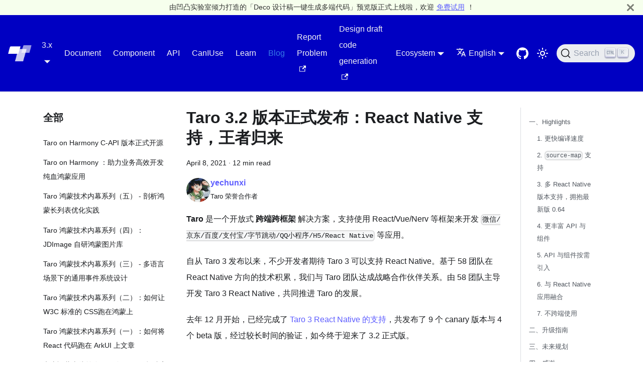

--- FILE ---
content_type: text/html
request_url: https://docs.taro.zone/en/blog/2021-04-08-taro-3.2
body_size: 58767
content:
<!doctype html>
<html lang="en" dir="ltr" class="blog-wrapper blog-post-page plugin-blog plugin-id-default" data-has-hydrated="false">
<head>
<meta charset="UTF-8">
<meta name="generator" content="Docusaurus v2.4.3">
<title data-rh="true">Taro 3.2 版本正式发布：React Native 支持，王者归来 | Taro 文档</title><meta data-rh="true" name="viewport" content="width=device-width,initial-scale=1"><meta data-rh="true" name="twitter:card" content="summary_large_image"><meta data-rh="true" property="og:url" content="https://docs.taro.zone/en/blog/2021-04-08-taro-3.2"><meta data-rh="true" name="docusaurus_locale" content="en"><meta data-rh="true" name="docusaurus_tag" content="default"><meta data-rh="true" name="docsearch:language" content="en"><meta data-rh="true" name="docsearch:docusaurus_tag" content="default"><meta data-rh="true" property="og:title" content="Taro 3.2 版本正式发布：React Native 支持，王者归来 | Taro 文档"><meta data-rh="true" name="description" content="Taro 3.2 版本正式发布：React Native 支持，王者归来"><meta data-rh="true" property="og:description" content="Taro 3.2 版本正式发布：React Native 支持，王者归来"><meta data-rh="true" property="og:type" content="article"><meta data-rh="true" property="article:published_time" content="2021-04-08T00:00:00.000Z"><meta data-rh="true" property="article:author" content="https://github.com/yechunxi"><meta data-rh="true" property="article:tag" content="v3"><link data-rh="true" rel="icon" href="/en/home/runner/work/taro-docs/taro-docs/static/img/favicon.ico"><link data-rh="true" rel="canonical" href="https://docs.taro.zone/en/blog/2021-04-08-taro-3.2"><link data-rh="true" rel="alternate" href="https://docs.taro.zone/blog/2021-04-08-taro-3.2" hreflang="zh-cn"><link data-rh="true" rel="alternate" href="https://docs.taro.zone/en/blog/2021-04-08-taro-3.2" hreflang="en"><link data-rh="true" rel="alternate" href="https://docs.taro.zone/blog/2021-04-08-taro-3.2" hreflang="x-default"><link data-rh="true" rel="preconnect" href="https://BH4D9OD16A-dsn.algolia.net" crossorigin="anonymous"><link rel="alternate" type="application/rss+xml" href="/en/blog/rss.xml" title="Taro 文档 RSS Feed">
<link rel="alternate" type="application/atom+xml" href="/en/blog/atom.xml" title="Taro 文档 Atom Feed">



<link rel="search" type="application/opensearchdescription+xml" title="Taro 文档" href="/en/opensearch.xml">
<link rel="icon" href="/en/img/taro-logo_180.png">
<link rel="manifest" href="/en/manifest.json">
<meta name="theme-color" content="rgb(0, 0, 194)">
<meta name="apple-mobile-web-app-capable" content="yes">
<meta name="apple-mobile-web-app-status-bar-style" content="#000">
<link rel="apple-touch-icon" href="/en/img/taro-logo_180.png">
<link rel="mask-icon" href="/en/img/taro-logo_180.png" color="rgb(62, 204, 94)">
<meta name="msapplication-TileImage" content="/en/img/taro-logo_180.png">
<meta name="msapplication-TileColor" content="#000">
<script src="https://storage.jd.com/taro-resource/tongji.js" async></script>
<script src="https://storage.jd.com/taro-docs/taro-doc-hotjar.js" async></script>
<script src="https://storage.360buyimg.com/quark-platform/sdk/ling-distribute-sdk-h5.0.7.0.js" async></script><link rel="stylesheet" href="/en/assets/css/styles.c3af84e0.css">
<link rel="preload" href="/en/assets/js/runtime~main.0d42971c.js" as="script">
<link rel="preload" href="/en/assets/js/main.ac2890f6.js" as="script">
</head>
<body class="navigation-with-keyboard">
<script>!function(){function t(t){document.documentElement.setAttribute("data-theme",t)}var e=function(){var t=null;try{t=new URLSearchParams(window.location.search).get("docusaurus-theme")}catch(t){}return t}()||function(){var t=null;try{t=localStorage.getItem("theme")}catch(t){}return t}();null!==e?t(e):window.matchMedia("(prefers-color-scheme: dark)").matches?t("dark"):(window.matchMedia("(prefers-color-scheme: light)").matches,t("light"))}(),document.documentElement.setAttribute("data-announcement-bar-initially-dismissed",function(){try{return"true"===localStorage.getItem("docusaurus.announcement.dismiss")}catch(t){}return!1}())</script><div id="__docusaurus">
<div role="region" aria-label="Skip to main content"><a class="skipToContent_FTVB" href="#__docusaurus_skipToContent_fallback">Skip to main content</a></div><div class="announcementBar_Cl8I" style="background-color:#f6ffed;color:#333333" role="banner"><div class="announcementBarPlaceholder_jchQ"></div><div class="content_wOjp announcementBarContent_XjGr"><div class="top_tip" role="alert">由凹凸实验室倾力打造的「Deco 设计稿一键生成多端代码」预览版正式上线啦，欢迎<a target="_blank" href="https://deco-preview.jd.com?from=taro-docs">免费试用</a>！</div></div><button type="button" aria-label="Close" class="clean-btn close closeButton_uIUG announcementBarClose_Q3LH"><svg viewBox="0 0 15 15" width="14" height="14"><g stroke="currentColor" stroke-width="3.1"><path d="M.75.75l13.5 13.5M14.25.75L.75 14.25"></path></g></svg></button></div><nav aria-label="Main" class="navbar navbar--fixed-top"><div class="navbar__inner"><div class="navbar__items"><button aria-label="Toggle navigation bar" aria-expanded="false" class="navbar__toggle clean-btn" type="button"><svg width="30" height="30" viewBox="0 0 30 30" aria-hidden="true"><path stroke="currentColor" stroke-linecap="round" stroke-miterlimit="10" stroke-width="2" d="M4 7h22M4 15h22M4 23h22"></path></svg></button><a class="navbar__brand" href="/en/"><div class="navbar__logo"><img src="/en/img/logo-taro.png" alt="Taro logo" class="themedImage_sIkM themedImage--light_k_8f"><img src="/en/img/logo-taro.png" alt="Taro logo" class="themedImage_sIkM themedImage--dark_omlI"></div><b class="navbar__title text--truncate">Taro</b></a><div class="navbar__item dropdown dropdown--hoverable"><a class="navbar__link" aria-haspopup="true" aria-expanded="false" role="button" href="/en/docs/">3.x</a><ul class="dropdown__menu"><li><a class="dropdown__link" href="/en/docs/">3.x</a></li><li><a class="dropdown__link" href="/en/docs/3.x/">3.x</a></li><li><a class="dropdown__link" href="/en/docs/2.x/">2.x</a></li><li><a class="dropdown__link" href="/en/docs/1.x/">1.x</a></li><li><a class="dropdown__link" href="/en/versions">全部版本</a></li></ul></div><a class="navbar__item navbar__link" href="/en/docs/">Document</a><a class="navbar__item navbar__link" href="/en/docs/components-desc">Component</a><a class="navbar__item navbar__link" href="/en/docs/apis/about/desc">API</a><a class="navbar__item navbar__link" href="/en/canIUse">CanIUse</a><a class="navbar__item navbar__link" href="/en/docs/guide">Learn</a><a aria-current="page" class="navbar__item navbar__link navbar__link--active" href="/en/blog">Blog</a><a href="https://github.com/NervJS/taro/issues" target="_blank" rel="noopener noreferrer" class="navbar__item navbar__link">Report Problem<svg width="13.5" height="13.5" aria-hidden="true" viewBox="0 0 24 24" class="iconExternalLink_GE36"><path fill="currentColor" d="M21 13v10h-21v-19h12v2h-10v15h17v-8h2zm3-12h-10.988l4.035 4-6.977 7.07 2.828 2.828 6.977-7.07 4.125 4.172v-11z"></path></svg></a><a href="https://deco-preview.jd.com?from=taro-docs" target="_blank" rel="noopener noreferrer" class="navbar__item navbar__link">Design draft code generation<svg width="13.5" height="13.5" aria-hidden="true" viewBox="0 0 24 24" class="iconExternalLink_GE36"><path fill="currentColor" d="M21 13v10h-21v-19h12v2h-10v15h17v-8h2zm3-12h-10.988l4.035 4-6.977 7.07 2.828 2.828 6.977-7.07 4.125 4.172v-11z"></path></svg></a></div><div class="navbar__items navbar__items--right"><div class="navbar__item dropdown dropdown--hoverable dropdown--right"><a href="#" aria-haspopup="true" aria-expanded="false" role="button" class="navbar__link">Ecosystem</a><ul class="dropdown__menu"><li><a href="https://github.com/NervJS/taro/discussions" target="_blank" rel="noopener noreferrer" class="dropdown__link">Forum<svg width="12" height="12" aria-hidden="true" viewBox="0 0 24 24" class="iconExternalLink_GE36"><path fill="currentColor" d="M21 13v10h-21v-19h12v2h-10v15h17v-8h2zm3-12h-10.988l4.035 4-6.977 7.07 2.828 2.828 6.977-7.07 4.125 4.172v-11z"></path></svg></a></li><li><a href="https://taro-ext.jd.com" target="_blank" rel="noopener noreferrer" class="dropdown__link">Examples<svg width="12" height="12" aria-hidden="true" viewBox="0 0 24 24" class="iconExternalLink_GE36"><path fill="currentColor" d="M21 13v10h-21v-19h12v2h-10v15h17v-8h2zm3-12h-10.988l4.035 4-6.977 7.07 2.828 2.828 6.977-7.07 4.125 4.172v-11z"></path></svg></a></li><li><a class="dropdown__link" href="/en/showcase">Case</a></li><li><a href="https://nutui.jd.com/#/" target="_blank" rel="noopener noreferrer" class="dropdown__link">NutUI<svg width="12" height="12" aria-hidden="true" viewBox="0 0 24 24" class="iconExternalLink_GE36"><path fill="currentColor" d="M21 13v10h-21v-19h12v2h-10v15h17v-8h2zm3-12h-10.988l4.035 4-6.977 7.07 2.828 2.828 6.977-7.07 4.125 4.172v-11z"></path></svg></a></li><li><a href="https://taro-ui.jd.com" target="_blank" rel="noopener noreferrer" class="dropdown__link">Taro UI<svg width="12" height="12" aria-hidden="true" viewBox="0 0 24 24" class="iconExternalLink_GE36"><path fill="currentColor" d="M21 13v10h-21v-19h12v2h-10v15h17v-8h2zm3-12h-10.988l4.035 4-6.977 7.07 2.828 2.828 6.977-7.07 4.125 4.172v-11z"></path></svg></a></li><li><a href="https://taro.jd.com/jdmp/index.html" target="_blank" rel="noopener noreferrer" class="dropdown__link">JD Mini Program<svg width="12" height="12" aria-hidden="true" viewBox="0 0 24 24" class="iconExternalLink_GE36"><path fill="currentColor" d="M21 13v10h-21v-19h12v2h-10v15h17v-8h2zm3-12h-10.988l4.035 4-6.977 7.07 2.828 2.828 6.977-7.07 4.125 4.172v-11z"></path></svg></a></li></ul></div><div class="navbar__item dropdown dropdown--hoverable dropdown--right"><a href="#" aria-haspopup="true" aria-expanded="false" role="button" class="navbar__link"><svg viewBox="0 0 24 24" width="20" height="20" aria-hidden="true" class="iconLanguage_PQUr"><path fill="currentColor" d="M12.87 15.07l-2.54-2.51.03-.03c1.74-1.94 2.98-4.17 3.71-6.53H17V4h-7V2H8v2H1v1.99h11.17C11.5 7.92 10.44 9.75 9 11.35 8.07 10.32 7.3 9.19 6.69 8h-2c.73 1.63 1.73 3.17 2.98 4.56l-5.09 5.02L4 19l5-5 3.11 3.11.76-2.04zM18.5 10h-2L12 22h2l1.12-3h4.75L21 22h2l-4.5-12zm-2.62 7l1.62-4.33L19.12 17h-3.24z"></path></svg>English</a><ul class="dropdown__menu"><li><a href="/blog/2021-04-08-taro-3.2" target="_self" rel="noopener noreferrer" class="dropdown__link" lang="zh-cn">中文</a></li><li><a href="/en/blog/2021-04-08-taro-3.2" target="_self" rel="noopener noreferrer" class="dropdown__link dropdown__link--active" lang="en">English</a></li></ul></div><a href="https://github.com/nervjs/taro" target="_blank" rel="noopener noreferrer" class="navbar__item navbar__link header-github-link" aria-label="GitHub repository"></a><div class="toggle_stIc colorModeToggle_aD9j"><button class="clean-btn toggleButton_TOqH toggleButtonDisabled_lzkl" type="button" disabled="" title="Switch between dark and light mode (currently light mode)" aria-label="Switch between dark and light mode (currently light mode)" aria-live="polite"><svg viewBox="0 0 24 24" width="24" height="24" class="lightToggleIcon_xrzQ"><path fill="currentColor" d="M12,9c1.65,0,3,1.35,3,3s-1.35,3-3,3s-3-1.35-3-3S10.35,9,12,9 M12,7c-2.76,0-5,2.24-5,5s2.24,5,5,5s5-2.24,5-5 S14.76,7,12,7L12,7z M2,13l2,0c0.55,0,1-0.45,1-1s-0.45-1-1-1l-2,0c-0.55,0-1,0.45-1,1S1.45,13,2,13z M20,13l2,0c0.55,0,1-0.45,1-1 s-0.45-1-1-1l-2,0c-0.55,0-1,0.45-1,1S19.45,13,20,13z M11,2v2c0,0.55,0.45,1,1,1s1-0.45,1-1V2c0-0.55-0.45-1-1-1S11,1.45,11,2z M11,20v2c0,0.55,0.45,1,1,1s1-0.45,1-1v-2c0-0.55-0.45-1-1-1C11.45,19,11,19.45,11,20z M5.99,4.58c-0.39-0.39-1.03-0.39-1.41,0 c-0.39,0.39-0.39,1.03,0,1.41l1.06,1.06c0.39,0.39,1.03,0.39,1.41,0s0.39-1.03,0-1.41L5.99,4.58z M18.36,16.95 c-0.39-0.39-1.03-0.39-1.41,0c-0.39,0.39-0.39,1.03,0,1.41l1.06,1.06c0.39,0.39,1.03,0.39,1.41,0c0.39-0.39,0.39-1.03,0-1.41 L18.36,16.95z M19.42,5.99c0.39-0.39,0.39-1.03,0-1.41c-0.39-0.39-1.03-0.39-1.41,0l-1.06,1.06c-0.39,0.39-0.39,1.03,0,1.41 s1.03,0.39,1.41,0L19.42,5.99z M7.05,18.36c0.39-0.39,0.39-1.03,0-1.41c-0.39-0.39-1.03-0.39-1.41,0l-1.06,1.06 c-0.39,0.39-0.39,1.03,0,1.41s1.03,0.39,1.41,0L7.05,18.36z"></path></svg><svg viewBox="0 0 24 24" width="24" height="24" class="darkToggleIcon_Qqrd"><path fill="currentColor" d="M9.37,5.51C9.19,6.15,9.1,6.82,9.1,7.5c0,4.08,3.32,7.4,7.4,7.4c0.68,0,1.35-0.09,1.99-0.27C17.45,17.19,14.93,19,12,19 c-3.86,0-7-3.14-7-7C5,9.07,6.81,6.55,9.37,5.51z M12,3c-4.97,0-9,4.03-9,9s4.03,9,9,9s9-4.03,9-9c0-0.46-0.04-0.92-0.1-1.36 c-0.98,1.37-2.58,2.26-4.4,2.26c-2.98,0-5.4-2.42-5.4-5.4c0-1.81,0.89-3.42,2.26-4.4C12.92,3.04,12.46,3,12,3L12,3z"></path></svg></button></div><div class="searchBox_yEp4"><button type="button" class="DocSearch DocSearch-Button" aria-label="Search (Command+K)"><span class="DocSearch-Button-Container"><svg width="20" height="20" class="DocSearch-Search-Icon" viewBox="0 0 20 20" aria-hidden="true"><path d="M14.386 14.386l4.0877 4.0877-4.0877-4.0877c-2.9418 2.9419-7.7115 2.9419-10.6533 0-2.9419-2.9418-2.9419-7.7115 0-10.6533 2.9418-2.9419 7.7115-2.9419 10.6533 0 2.9419 2.9418 2.9419 7.7115 0 10.6533z" stroke="currentColor" fill="none" fill-rule="evenodd" stroke-linecap="round" stroke-linejoin="round"></path></svg><span class="DocSearch-Button-Placeholder">Search</span></span><span class="DocSearch-Button-Keys"></span></button></div></div></div><div role="presentation" class="navbar-sidebar__backdrop"></div></nav><div id="__docusaurus_skipToContent_fallback" class="main-wrapper mainWrapper_CcZR"><div class="container margin-vert--lg"><div class="row"><aside class="col col--3"><nav class="sidebar_xiMu thin-scrollbar" aria-label="Blog recent posts navigation"><div class="sidebarItemTitle_Xm7B margin-bottom--md">全部</div><ul class="sidebarItemList_aY3X clean-list"><li class="sidebarItem_yn4O"><a class="sidebarItemLink_sXzR" href="/en/blog/2025/05/16/taro-harmony-c-api">Taro on Harmony C-API 版本正式开源</a></li><li class="sidebarItem_yn4O"><a class="sidebarItemLink_sXzR" href="/en/blog/2025/04/23/taro-on-harmony">Taro on Harmony ：助力业务高效开发纯血鸿蒙应用</a></li><li class="sidebarItem_yn4O"><a class="sidebarItemLink_sXzR" href="/en/blog/2024/11/22/harmony-virtual-list">Taro 鸿蒙技术内幕系列（五） - 剖析鸿蒙长列表优化实践</a></li><li class="sidebarItem_yn4O"><a class="sidebarItemLink_sXzR" href="/en/blog/2024/11/14/harmony-image">Taro 鸿蒙技术内幕系列（四）：JDImage 自研鸿蒙图片库</a></li><li class="sidebarItem_yn4O"><a class="sidebarItemLink_sXzR" href="/en/blog/2024/11/01/harmony-native-events">Taro 鸿蒙技术内幕系列（三） - 多语言场景下的通用事件系统设计</a></li><li class="sidebarItem_yn4O"><a class="sidebarItemLink_sXzR" href="/en/blog/2024/10/16/harmony-w3c-css">Taro 鸿蒙技术内幕系列（二）：如何让 W3C 标准的 CSS跑在鸿蒙上</a></li><li class="sidebarItem_yn4O"><a class="sidebarItemLink_sXzR" href="/en/blog/2024/09/29/harmony-react-on-arkts">Taro 鸿蒙技术内幕系列（一）：如何将 React 代码跑在 ArkUI 上文章</a></li><li class="sidebarItem_yn4O"><a class="sidebarItemLink_sXzR" href="/en/blog/2024/09/11/harmony-high-performance">京东鸿蒙上线前瞻——使用 Taro 打造高性能原生应用</a></li><li class="sidebarItem_yn4O"><a class="sidebarItemLink_sXzR" href="/en/blog/2024/01/18/harmony-hybrid">使用 harmony-hybrid 平台插件开发鸿蒙应用</a></li><li class="sidebarItem_yn4O"><a class="sidebarItemLink_sXzR" href="/en/blog/2023/03/29/D2_17">多编译内核生态下的极速研发体验</a></li><li class="sidebarItem_yn4O"><a class="sidebarItemLink_sXzR" href="/en/blog/2023/02/01/Taro-3.6">Taro v3.6 Reach 正式发布</a></li><li class="sidebarItem_yn4O"><a class="sidebarItemLink_sXzR" href="/en/blog/2022/11/18/Taro-3.6-canary">Taro v3.6 代号为「Reach」，已发布 canary 版本</a></li><li class="sidebarItem_yn4O"><a class="sidebarItemLink_sXzR" href="/en/blog/2022/07/26/Taro-3.5">Taro v3.5 正式发布：开发体验提升</a></li><li class="sidebarItem_yn4O"><a class="sidebarItemLink_sXzR" href="/en/blog/2022/05/19/Taro-3.5-beta">Taro v3.5 beta 编译提速，支持 Webpack5、React 18...</a></li><li class="sidebarItem_yn4O"><a class="sidebarItemLink_sXzR" href="/en/blog/2022/03/29/Taro-community">成为 Taro 社区的一员 - 贡献者晋级指南</a></li><li class="sidebarItem_yn4O"><a class="sidebarItemLink_sXzR" href="/en/blog/2022/03/24/Taro-feature">速来围观，你最期待的 Taro 特性正在发布</a></li><li class="sidebarItem_yn4O"><a class="sidebarItemLink_sXzR" href="/en/blog/2022-01-20-Taro-3.4">Taro 正式发布 3.4 版本 —— 全面支持 Preact 和 Vue3.2</a></li><li class="sidebarItem_yn4O"><a class="sidebarItemLink_sXzR" href="/en/blog/2022-01-19-how-to-join-Taro">如何参与大型开源项目-Taro 共建</a></li><li class="sidebarItem_yn4O"><a class="sidebarItemLink_sXzR" href="/en/blog/2021-12-08-Taro-3.5-canary">Taro v3.5 发布 canary 版本 —— 支持适配 鸿蒙</a></li><li class="sidebarItem_yn4O"><a class="sidebarItemLink_sXzR" href="/en/blog/2021-11-24-Taro-3.4-beta">Taro v3.4 发布 beta 版本 —— 支持使用 Preact 进行开发</a></li><li class="sidebarItem_yn4O"><a class="sidebarItemLink_sXzR" href="/en/blog/2021-10-14-Taro-React-Native-update">Taro React Native 重大更新：帮助开发者高效开发APP</a></li><li class="sidebarItem_yn4O"><a class="sidebarItemLink_sXzR" href="/en/blog/2021-08-13-Taro-3.3">Taro 正式发布 3.3 版本：支持使用 H5 标签与框架 DevTools</a></li><li class="sidebarItem_yn4O"><a class="sidebarItemLink_sXzR" href="/en/blog/2021-04-22-Taro-3.3-alpha">Taro 3.3 alpha 发布：用 ant-design 开发小程序？</a></li><li class="sidebarItem_yn4O"><a aria-current="page" class="sidebarItemLink_sXzR sidebarItemLinkActive_Zuf0" href="/en/blog/2021-04-08-taro-3.2">Taro 3.2 版本正式发布：React Native 支持，王者归来</a></li><li class="sidebarItem_yn4O"><a class="sidebarItemLink_sXzR" href="/en/blog/2021-03-10-taro-3-1-lts">Taro 正式发布 3.1 版本</a></li><li class="sidebarItem_yn4O"><a class="sidebarItemLink_sXzR" href="/en/blog/2021-02-08-taro-jxpp">Taro 助力京喜拼拼项目性能体验优化</a></li><li class="sidebarItem_yn4O"><a class="sidebarItemLink_sXzR" href="/en/blog/2020-12-15-taro-3-1-beta">Taro 3.1 beta 发布： 开放式架构新增 4 端支持</a></li><li class="sidebarItem_yn4O"><a class="sidebarItemLink_sXzR" href="/en/blog/2020-12-02-taro-3-2-0-cannary-1">增加 React Native 支持的 Taro 3.2.0 版本测试通告</a></li><li class="sidebarItem_yn4O"><a class="sidebarItemLink_sXzR" href="/en/blog/2020-09-01-taro-versions">Taro 版本升级权威指南</a></li><li class="sidebarItem_yn4O"><a class="sidebarItemLink_sXzR" href="/en/blog/2020-07-01-taro-3-0-0">Taro 3 正式版发布：开放式跨端跨框架解决方案</a></li><li class="sidebarItem_yn4O"><a class="sidebarItemLink_sXzR" href="/en/blog/2020-05-26-taro-3-rc">Taro 3.0 RC：React/Vue/Nerv 任你选</a></li><li class="sidebarItem_yn4O"><a class="sidebarItemLink_sXzR" href="/en/blog/2020-04-27-taro-build-jd">使用 Taro 快速开发京东小程序</a></li><li class="sidebarItem_yn4O"><a class="sidebarItemLink_sXzR" href="/en/blog/2020-04-27-taro-vs-jd">京东小程序 Taro 开发对比原生开发测评</a></li><li class="sidebarItem_yn4O"><a class="sidebarItemLink_sXzR" href="/en/blog/2020-4-13-taro-components">Taro Next H5 跨框架组件库实践</a></li><li class="sidebarItem_yn4O"><a class="sidebarItemLink_sXzR" href="/en/blog/2020-02-13-taro-next-alpha">Taro Next 发布预览版：同时支持 React / Vue / Nerv</a></li><li class="sidebarItem_yn4O"><a class="sidebarItemLink_sXzR" href="/en/blog/2020-01-08-taro-2-0">Taro 2.0：拥抱社区，拥抱变化</a></li><li class="sidebarItem_yn4O"><a class="sidebarItemLink_sXzR" href="/en/blog/2020-01-02-gmtc">小程序跨框架开发的探索与实践</a></li><li class="sidebarItem_yn4O"><a class="sidebarItemLink_sXzR" href="/en/blog/2019-12-03-jingxi-index">京喜首页（微信购物入口）跨端开发与优化实践</a></li><li class="sidebarItem_yn4O"><a class="sidebarItemLink_sXzR" href="/en/blog/2019-10-24-taro-open">Taro 邀你加入社区共建 — 社区共建倡议书</a></li><li class="sidebarItem_yn4O"><a class="sidebarItemLink_sXzR" href="/en/blog/2019-09-25-taro-flex">玩转 Taro 跨端之 flex 布局篇</a></li><li class="sidebarItem_yn4O"><a class="sidebarItemLink_sXzR" href="/en/blog/2019-07-10-taro-hooks">使用 React Hooks 重构你的小程序</a></li><li class="sidebarItem_yn4O"><a class="sidebarItemLink_sXzR" href="/en/blog/2019-06-21-taro-ext-club">Taro 「物料市场」及「交流社区」 惊喜上线</a></li><li class="sidebarItem_yn4O"><a class="sidebarItemLink_sXzR" href="/en/blog/2019-06-13-taro-1-3">Taro 1.3 震撼升级：全面支持 JSX 语法和 HOOKS</a></li><li class="sidebarItem_yn4O"><a class="sidebarItemLink_sXzR" href="/en/blog/2019-03-12-mini-program-framework-full-review">小程序框架全面测评</a></li><li class="sidebarItem_yn4O"><a class="sidebarItemLink_sXzR" href="/en/blog/2019-02-28-taro-h5-optimize">决战性能之巅 - Taro H5 转换与优化升级</a></li><li class="sidebarItem_yn4O"><a class="sidebarItemLink_sXzR" href="/en/blog/2019-02-25-taro-ui-2.0">Taro UI 2.0 发布：新增自定义主题功能，适配更多小程序</a></li><li class="sidebarItem_yn4O"><a class="sidebarItemLink_sXzR" href="/en/blog/2018-12-18-taro-1-2">Taro 1.2：将已有微信小程序转换为多端应用</a></li><li class="sidebarItem_yn4O"><a class="sidebarItemLink_sXzR" href="/en/blog/2018-11-05-taro-1-1">Taro 1.1 发布，全面支持微信/百度/支付宝小程序</a></li><li class="sidebarItem_yn4O"><a class="sidebarItemLink_sXzR" href="/en/blog/2018-09-18-taro-1-0-0">多端统一开发框架 Taro 1.0 正式发布</a></li><li class="sidebarItem_yn4O"><a class="sidebarItemLink_sXzR" href="/en/blog/2018-09-11-taro-in-jd">Taro 在京东购物小程序上的实践</a></li><li class="sidebarItem_yn4O"><a class="sidebarItemLink_sXzR" href="/en/blog/2018-08-24-the-birth-of-taro-ui">首个多端 UI 组件库 - Taro UI 发布</a></li><li class="sidebarItem_yn4O"><a class="sidebarItemLink_sXzR" href="/en/blog/2018-06-25-the-birth-of-taro">为何我们要用 React 来写小程序 - Taro 诞生记</a></li><li class="sidebarItem_yn4O"><a class="sidebarItemLink_sXzR" href="/en/blog/2018-06-07-Taro">多端统一开发框架 - Taro</a></li></ul></nav></aside><main class="col col--7" itemscope="" itemtype="http://schema.org/Blog"><article itemprop="blogPost" itemscope="" itemtype="http://schema.org/BlogPosting"><meta itemprop="description" content="Taro 3.2 版本正式发布：React Native 支持，王者归来"><header><h1 class="title_z5V4" itemprop="headline">Taro 3.2 版本正式发布：React Native 支持，王者归来</h1><div class="container_epbo margin-vert--md"><time datetime="2021-04-08T00:00:00.000Z" itemprop="datePublished">April 8, 2021</time> · <!-- -->12 min read</div><div class="margin-top--md margin-bottom--sm row"><div class="col col--6 authorCol_Osa3"><div class="avatar margin-bottom--sm"><a href="https://github.com/yechunxi" target="_blank" rel="noopener noreferrer" class="avatar__photo-link"><img class="avatar__photo" src="https://avatars.githubusercontent.com/u/8535673?v=4" alt="yechunxi" itemprop="image"></a><div class="avatar__intro" itemprop="author" itemscope="" itemtype="https://schema.org/Person"><div class="avatar__name"><a href="https://github.com/yechunxi" target="_blank" rel="noopener noreferrer" itemprop="url"><span itemprop="name">yechunxi</span></a></div><small class="avatar__subtitle" itemprop="description">Taro 荣誉合作者</small></div></div></div></div></header><div id="__blog-post-container" class="markdown" itemprop="articleBody"><p><strong>Taro</strong> 是一个开放式 <strong>跨端跨框架</strong> 解决方案，支持使用 React/Vue/Nerv 等框架来开发 <code>微信/京东/百度/支付宝/字节跳动/QQ小程序/H5/React Native</code> 等应用。</p><p>自从 Taro 3 发布以来，不少开发者期待 Taro 3 可以支持 React Native。基于 58 团队在 React Native 方向的技术积累，我们与 Taro 团队达成战略合作伙伴关系。由 58 团队主导开发 Taro 3 React Native，共同推进 Taro 的发展。</p><p>去年 12 月开始，已经完成了 <a href="https://mp.weixin.qq.com/s/-7G7NMHX8ol99QxkswFOxg" target="_blank" rel="noopener noreferrer">Taro 3 React Native 的支持</a>，共发布了 9 个 canary 版本与 4 个 beta 版，经过较长时间的验证，如今终于迎来了 3.2 正式版。</p><h2 class="anchor anchorWithStickyNavbar_mCi1" id="一highlights">一、Highlights<a href="#一highlights" class="hash-link" aria-label="Direct link to heading" title="Direct link to heading">​</a></h2><h3 class="anchor anchorWithStickyNavbar_mCi1" id="1-更快编译速度">1. 更快编译速度<a href="#1-更快编译速度" class="hash-link" aria-label="Direct link to heading" title="Direct link to heading">​</a></h3><p>在 Taro 3 之前版本中，Taro 作为一个编译型框架，React Native 打包 <code>bundle</code> 会分为两个过程。首先，对 Taro 源码进行大量的 AST 操作转换成 React Native 的代码，然后再利用 Metro 打包成 <code>bundle</code>，整个编译速度有待进一步提升。</p><p>Taro 3 React Native 对整个编译系统进行较大调整，不再生成中间代码，而是直接利用 Metro 生成 <code>bundle</code>，通过运行时适配 Taro 3 标准，这种方式使得编译过程更简单，大大提升了编译速度，且给我们带来了更多的好处:</p><ul><li>利用 Metro 打包 React Native ，通过多级缓存以及 hasteFS 让打包速度更快；</li><li>更加贴合 React Native 生态，社区基于 Metro 打包优化方案对接更加容易；</li></ul><p><img loading="lazy" src="https://wos2.58cdn.com.cn/DeFazYxWvDti/frsupload/d8b1baf30804ca721e8ece597dd4e9b6.gif" alt="Taro 2 与 Taro 3 启动过程对比" class="img_ZOZK"></p><h3 class="anchor anchorWithStickyNavbar_mCi1" id="2-source-map-支持">2. <code>source-map</code> 支持<a href="#2-source-map-支持" class="hash-link" aria-label="Direct link to heading" title="Direct link to heading">​</a></h3><p>在旧版本的 Taro React Native 中，通过将 Taro 代码转换为 React Native 的中间代码，再利用 Metro 打包成 <code>bundle</code>。 这种方式不仅编译速度不佳，利用中间代码打包成 <code>bundle</code>，不能支持到<code>source-map</code>，调试起来不够直观。</p><p>Taro 3 对编译系统进行较大调整，不再生成中间代码，而是直接利用 Metro 对 Taro 源码进行打包，这样在提升编译速度的同时，也天然支持<code>source-map</code>，对于开发体验是一个巨大的提升，能够达到与开发原生 React Native 应用一致的体验。</p><p><img loading="lazy" src="https://wos.58cdn.com.cn/IjGfEdCbIlr/ishare/pic_5ad3XU5aV9WcU7d1Wbd1d3U5WcVaVa7b.png" alt="基于 source-map 进行debug" class="img_ZOZK"></p><h3 class="anchor anchorWithStickyNavbar_mCi1" id="3-多-react-native-版本支持拥抱最新版-064">3. 多 React Native 版本支持，拥抱最新版 0.64<a href="#3-多-react-native-版本支持拥抱最新版-064" class="hash-link" aria-label="Direct link to heading" title="Direct link to heading">​</a></h3><p>过去 Taro 对移动端的支持，React Native 的版本都是相对固定的，修改 React Native 版本存在较多的不便。</p><p>Taro 3 对系统架构进行了全面升级，React Native 版本取决于开发者项目中的依赖，<strong>目前支持 0.60 以上的 React Native 版本，当然最新的 0.64 也是完全支持</strong>。</p><p>在 React Native 0.64 的版本中，iOS 端完成 了对 Hermes 引擎的支持，默认启用了内联引用，也支持 React 17 等等，想体验这些新特性的开发者只需升级对应依赖即可。</p><p><strong>新项目升级</strong></p><p>Taro 模板默认依赖 React 17、TypeScript 4，运行 React Native 端会自动安装 0.64 的版本，直接使用即可。</p><p><strong>旧项目升级</strong></p><blockquote><p>从 v2.x 升级的同学需要先按 <a href="/en/docs/next/migration/">迁移指南</a>进行操作。</p></blockquote><p>如果是 Taro 3 的旧项目，手动升级对应的依赖：</p><ul><li><code>react: ^17.0.0</code></li><li><code>react-dom: ^17.0.0</code></li><li><code>typescript: ^4.1.0</code></li><li><code>@typescript-eslint/parser: ^4.15.1</code></li><li><code>@typescript-eslint/eslint-plugin: ^4.15.1</code></li><li><code>react-native:^0.64.0</code></li></ul><p>设置 ESLint 配置：</p><div class="language-js codeBlockContainer_nCaG theme-code-block" style="--prism-color:#393A34;--prism-background-color:#f6f8fa"><div class="codeBlockContent_OzzQ"><pre tabindex="0" class="prism-code language-js codeBlock_JYvI thin-scrollbar"><code class="codeBlockLines__Tnz"><span class="token-line" style="color:#393A34"><span class="token comment" style="color:#999988;font-style:italic">// .eslintrc</span><span class="token plain"></span><br></span><span class="token-line" style="color:#393A34"><span class="token plain">module</span><span class="token punctuation" style="color:#393A34">.</span><span class="token property-access">exports</span><span class="token plain"> </span><span class="token operator" style="color:#393A34">=</span><span class="token plain"> </span><span class="token punctuation" style="color:#393A34">{</span><span class="token plain"></span><br></span><span class="token-line" style="color:#393A34"><span class="token plain">  </span><span class="token keyword" style="color:#00009f">extends</span><span class="token operator" style="color:#393A34">:</span><span class="token plain"> </span><span class="token punctuation" style="color:#393A34">[</span><span class="token string" style="color:#e3116c">&#x27;taro/react&#x27;</span><span class="token punctuation" style="color:#393A34">]</span><span class="token punctuation" style="color:#393A34">,</span><span class="token plain"></span><br></span><span class="token-line" style="color:#393A34"><span class="token plain">  </span><span class="token literal-property property" style="color:#36acaa">rules</span><span class="token operator" style="color:#393A34">:</span><span class="token plain"> </span><span class="token punctuation" style="color:#393A34">{</span><span class="token plain"></span><br></span><span class="token-line" style="color:#393A34"><span class="token plain">    </span><span class="token string-property property" style="color:#36acaa">&#x27;react/jsx-uses-react&#x27;</span><span class="token operator" style="color:#393A34">:</span><span class="token plain"> </span><span class="token string" style="color:#e3116c">&#x27;off&#x27;</span><span class="token punctuation" style="color:#393A34">,</span><span class="token plain"></span><br></span><span class="token-line" style="color:#393A34"><span class="token plain">    </span><span class="token string-property property" style="color:#36acaa">&#x27;react/react-in-jsx-scope&#x27;</span><span class="token operator" style="color:#393A34">:</span><span class="token plain"> </span><span class="token string" style="color:#e3116c">&#x27;off&#x27;</span><span class="token punctuation" style="color:#393A34">,</span><span class="token plain"></span><br></span><span class="token-line" style="color:#393A34"><span class="token plain">  </span><span class="token punctuation" style="color:#393A34">}</span><span class="token punctuation" style="color:#393A34">,</span><span class="token plain"></span><br></span><span class="token-line" style="color:#393A34"><span class="token plain"></span><span class="token punctuation" style="color:#393A34">}</span><br></span></code></pre><div class="buttonGroup_lxv5"><button type="button" aria-label="Copy code to clipboard" title="Copy" class="clean-btn"><span class="copyButtonIcons_cFPs" aria-hidden="true"><svg viewBox="0 0 24 24" class="copyButtonIcon_BYBy"><path fill="currentColor" d="M19,21H8V7H19M19,5H8A2,2 0 0,0 6,7V21A2,2 0 0,0 8,23H19A2,2 0 0,0 21,21V7A2,2 0 0,0 19,5M16,1H4A2,2 0 0,0 2,3V17H4V3H16V1Z"></path></svg><svg viewBox="0 0 24 24" class="copyButtonSuccessIcon_O1IT"><path fill="currentColor" d="M21,7L9,19L3.5,13.5L4.91,12.09L9,16.17L19.59,5.59L21,7Z"></path></svg></span></button></div></div></div><h3 class="anchor anchorWithStickyNavbar_mCi1" id="4-更丰富-api-与组件">4. 更丰富 API 与组件<a href="#4-更丰富-api-与组件" class="hash-link" aria-label="Direct link to heading" title="Direct link to heading">​</a></h3><p>要真正做到一套代码，多端复用，非常重要的一点就是组件和 API 的覆盖度，在 Taro 3.2 之前，适配 React Native 已经实现了很多常用 API 和组件，但与小程序，H5 之间还存在较大的差距，需进一步完善。在新的版本中，我们进一步提升组件和 API 的覆盖度，共新增 <strong>45</strong> 个 API 与 <strong>8</strong> 个组件。</p><p>在如今多媒体时代，视频、音频等相关组件与 API 都是必不可少的一部分，在 Taro 3 中，我们也都已经集成进来了，除了多媒体相关，还有扫码，VirtualList 等等，大大丰富了 API 与组件。更多内容请参考<a href="/en/docs/apis/about/desc">文档</a>。</p><p><strong>新增的 API:</strong></p><table><thead><tr><th>API</th><th>功能</th></tr></thead><tbody><tr><td>scanCode</td><td>扫码</td></tr><tr><td>show/hideTabBar...</td><td>tabBar 相关</td></tr><tr><td>createCameraContext</td><td>相机相关</td></tr><tr><td>...</td><td>...</td></tr></tbody></table><p><strong>新增的组件</strong></p><table><thead><tr><th>API</th><th>功能</th></tr></thead><tbody><tr><td>Video</td><td>视频</td></tr><tr><td>Camera</td><td>相机</td></tr><tr><td>VirtualList</td><td>长列表</td></tr><tr><td>...</td><td>...</td></tr></tbody></table><h3 class="anchor anchorWithStickyNavbar_mCi1" id="5-api-与组件按需引入">5. API 与组件按需引入<a href="#5-api-与组件按需引入" class="hash-link" aria-label="Direct link to heading" title="Direct link to heading">​</a></h3><p>在 React Native 应用中，打包后最终 <code>bundle</code> 的大小会影响我们首次打开页面的时间，首次打开时间过长，对用户的体验存在一定的影响。</p><p>在 Taro 3 中，我们也对打包后 <code>bundle</code> 大小进行了优化。在实际的业务场景中，可能并不会使用到 Taro 提供的所有组件和 API ，但仍然会将所有的组件与 API 及相关依赖打包到最终的 <code>bundle</code> 中，这无疑会增加 <code>bundle</code> 的大小。</p><p>为了减少打包后的大小，我们对组件和 API 实现了按需引入的方式，比如：</p><div class="language-js codeBlockContainer_nCaG theme-code-block" style="--prism-color:#393A34;--prism-background-color:#f6f8fa"><div class="codeBlockContent_OzzQ"><pre tabindex="0" class="prism-code language-js codeBlock_JYvI thin-scrollbar"><code class="codeBlockLines__Tnz"><span class="token-line" style="color:#393A34"><span class="token keyword module" style="color:#00009f">import</span><span class="token plain"> </span><span class="token imports maybe-class-name">Taro</span><span class="token plain"> </span><span class="token keyword module" style="color:#00009f">from</span><span class="token plain"> </span><span class="token string" style="color:#e3116c">&#x27;@tarojs/taro&#x27;</span><span class="token plain"></span><br></span><span class="token-line" style="color:#393A34"><span class="token plain" style="display:inline-block"></span><br></span><span class="token-line" style="color:#393A34"><span class="token plain"></span><span class="token maybe-class-name">Taro</span><span class="token punctuation" style="color:#393A34">.</span><span class="token method function property-access" style="color:#d73a49">scanCode</span><span class="token punctuation" style="color:#393A34">(</span><span class="token plain">options</span><span class="token punctuation" style="color:#393A34">)</span><span class="token plain"></span><br></span><span class="token-line" style="color:#393A34"><span class="token plain" style="display:inline-block"></span><br></span><span class="token-line" style="color:#393A34"><span class="token plain"></span><span class="token comment" style="color:#999988;font-style:italic">//实际打包后的引入会根据页面使用的引入</span><span class="token plain"></span><br></span><span class="token-line" style="color:#393A34"><span class="token plain"></span><span class="token arrow operator" style="color:#393A34">=&gt;</span><span class="token plain"> </span><span class="token keyword module" style="color:#00009f">import</span><span class="token plain"> </span><span class="token imports punctuation" style="color:#393A34">{</span><span class="token imports"> scanCode </span><span class="token imports punctuation" style="color:#393A34">}</span><span class="token plain"> </span><span class="token keyword module" style="color:#00009f">from</span><span class="token plain"> </span><span class="token string" style="color:#e3116c">&#x27;@tarojs/taro-rn/dist/lib/scanCode&#x27;</span><br></span></code></pre><div class="buttonGroup_lxv5"><button type="button" aria-label="Copy code to clipboard" title="Copy" class="clean-btn"><span class="copyButtonIcons_cFPs" aria-hidden="true"><svg viewBox="0 0 24 24" class="copyButtonIcon_BYBy"><path fill="currentColor" d="M19,21H8V7H19M19,5H8A2,2 0 0,0 6,7V21A2,2 0 0,0 8,23H19A2,2 0 0,0 21,21V7A2,2 0 0,0 19,5M16,1H4A2,2 0 0,0 2,3V17H4V3H16V1Z"></path></svg><svg viewBox="0 0 24 24" class="copyButtonSuccessIcon_O1IT"><path fill="currentColor" d="M21,7L9,19L3.5,13.5L4.91,12.09L9,16.17L19.59,5.59L21,7Z"></path></svg></span></button></div></div></div><p>因此，这种实现按需引入，对于项目中未使用的组件与 API 以及对于依赖的库，都不会打包到<code>bundle</code>的中，能够大大减少最终<code>bundle</code>的大小，进一步提升 App 首次打开页面时间。同时因为按需引入的存在，壳工程可自主进行优化定制，降低 APP 包大小。</p><h3 class="anchor anchorWithStickyNavbar_mCi1" id="6-与-react-native-应用融合">6. 与 React Native 应用融合<a href="#6-与-react-native-应用融合" class="hash-link" aria-label="Direct link to heading" title="Direct link to heading">​</a></h3><p><strong>有开发者提到，已有 react native 的项目中，在不修改原有业务的情况下，是否便于接入呢？</strong></p><p>在 Taro 3 我们给出了肯定的答案，Taro 3 的整个编译体系进行了升级，直接基于 Taro 源码进行打包 ，通过自定义<code>transformer</code>，运行时适配的方式，生成支持 Taro 的 Metro 配置，并与业务的配置进行合并，根据最终 Metro 配置完成<code>bundle</code>的打包。这种方案比较容易扩展。</p><p>我们通过提供支持 Taro 的打包 Metro 配置并提供运行时方法，开发者只需与现有业务打包配置结合，并用运行时方法进行包装处理。这样可以比较方便的与现有导航系统结合，也无需修改原有代码，即可以轻松接入。 详细可参考<a href="https://github.com/wuba/Taro-Code-In-React-Native" target="_blank" rel="noopener noreferrer">Demo</a>。</p><div class="language-js codeBlockContainer_nCaG theme-code-block" style="--prism-color:#393A34;--prism-background-color:#f6f8fa"><div class="codeBlockContent_OzzQ"><pre tabindex="0" class="prism-code language-js codeBlock_JYvI thin-scrollbar"><code class="codeBlockLines__Tnz"><span class="token-line" style="color:#393A34"><span class="token comment" style="color:#999988;font-style:italic">//metro.config.js 参考配置</span><span class="token plain"></span><br></span><span class="token-line" style="color:#393A34"><span class="token plain"></span><span class="token keyword" style="color:#00009f">const</span><span class="token plain"> </span><span class="token maybe-class-name">Supporter</span><span class="token plain"> </span><span class="token operator" style="color:#393A34">=</span><span class="token plain"> </span><span class="token function" style="color:#d73a49">require</span><span class="token punctuation" style="color:#393A34">(</span><span class="token string" style="color:#e3116c">&#x27;@tarojs/rn-supporter&#x27;</span><span class="token punctuation" style="color:#393A34">)</span><span class="token plain"></span><br></span><span class="token-line" style="color:#393A34"><span class="token plain" style="display:inline-block"></span><br></span><span class="token-line" style="color:#393A34"><span class="token plain"></span><span class="token keyword" style="color:#00009f">const</span><span class="token plain"> supporter </span><span class="token operator" style="color:#393A34">=</span><span class="token plain"> </span><span class="token keyword" style="color:#00009f">new</span><span class="token plain"> </span><span class="token class-name">Supporter</span><span class="token punctuation" style="color:#393A34">(</span><span class="token punctuation" style="color:#393A34">)</span><span class="token plain"></span><br></span><span class="token-line" style="color:#393A34"><span class="token plain"></span><span class="token keyword" style="color:#00009f">const</span><span class="token plain"> taroMetroConfig </span><span class="token operator" style="color:#393A34">=</span><span class="token plain"> supporter</span><span class="token punctuation" style="color:#393A34">.</span><span class="token method function property-access" style="color:#d73a49">getMetroConfig</span><span class="token punctuation" style="color:#393A34">(</span><span class="token punctuation" style="color:#393A34">)</span><span class="token plain"></span><br></span><span class="token-line" style="color:#393A34"><span class="token plain"></span><span class="token keyword" style="color:#00009f">const</span><span class="token plain"> busConfig </span><span class="token operator" style="color:#393A34">=</span><span class="token plain"> </span><span class="token punctuation" style="color:#393A34">{</span><span class="token plain"></span><br></span><span class="token-line" style="color:#393A34"><span class="token plain">  </span><span class="token literal-property property" style="color:#36acaa">resetCache</span><span class="token operator" style="color:#393A34">:</span><span class="token plain"> </span><span class="token boolean" style="color:#36acaa">true</span><span class="token punctuation" style="color:#393A34">,</span><span class="token plain"></span><br></span><span class="token-line" style="color:#393A34"><span class="token plain"></span><span class="token punctuation" style="color:#393A34">}</span><span class="token plain"></span><br></span><span class="token-line" style="color:#393A34"><span class="token plain">module</span><span class="token punctuation" style="color:#393A34">.</span><span class="token property-access">exports</span><span class="token plain"> </span><span class="token operator" style="color:#393A34">=</span><span class="token plain"> </span><span class="token function" style="color:#d73a49">mergeConfig</span><span class="token punctuation" style="color:#393A34">(</span><span class="token plain">busConfig</span><span class="token punctuation" style="color:#393A34">,</span><span class="token plain"> taroMetroConfig</span><span class="token punctuation" style="color:#393A34">)</span><br></span></code></pre><div class="buttonGroup_lxv5"><button type="button" aria-label="Copy code to clipboard" title="Copy" class="clean-btn"><span class="copyButtonIcons_cFPs" aria-hidden="true"><svg viewBox="0 0 24 24" class="copyButtonIcon_BYBy"><path fill="currentColor" d="M19,21H8V7H19M19,5H8A2,2 0 0,0 6,7V21A2,2 0 0,0 8,23H19A2,2 0 0,0 21,21V7A2,2 0 0,0 19,5M16,1H4A2,2 0 0,0 2,3V17H4V3H16V1Z"></path></svg><svg viewBox="0 0 24 24" class="copyButtonSuccessIcon_O1IT"><path fill="currentColor" d="M21,7L9,19L3.5,13.5L4.91,12.09L9,16.17L19.59,5.59L21,7Z"></path></svg></span></button></div></div></div><h3 class="anchor anchorWithStickyNavbar_mCi1" id="7-不跨端使用">7. 不跨端使用<a href="#7-不跨端使用" class="hash-link" aria-label="Direct link to heading" title="Direct link to heading">​</a></h3><p><strong>没有跨端需求，是否就不需要使用 Taro 呢？</strong></p><p>对于当前没有跨端的需求，仅需要开发 React Native 应用或者小程序的开发者，我们仍然推荐使用 Taro ，主要有以下几点原因：</p><ul><li>支持快速到其他端，便于后期扩展；</li><li>可使用 Taro 组件与 API，提升开发速度；</li><li>相比 React Native 样式的写法，写法更加简单便捷，并且支持多种预编译语言；</li></ul><h2 class="anchor anchorWithStickyNavbar_mCi1" id="二升级指南">二、升级指南<a href="#二升级指南" class="hash-link" aria-label="Direct link to heading" title="Direct link to heading">​</a></h2><blockquote><p>从 v2.x 升级的同学需要先按 <a href="/en/docs/next/migration/">迁移指南</a>进行操作。</p></blockquote><p>从 v3.x 升级的同学，首先需要安装 v3.2 的 CLI 工具：</p><div class="language-bash codeBlockContainer_nCaG theme-code-block" style="--prism-color:#393A34;--prism-background-color:#f6f8fa"><div class="codeBlockContent_OzzQ"><pre tabindex="0" class="prism-code language-bash codeBlock_JYvI thin-scrollbar"><code class="codeBlockLines__Tnz"><span class="token-line" style="color:#393A34"><span class="token function" style="color:#d73a49">npm</span><span class="token plain"> i -g @tarojs/cli</span><br></span></code></pre><div class="buttonGroup_lxv5"><button type="button" aria-label="Copy code to clipboard" title="Copy" class="clean-btn"><span class="copyButtonIcons_cFPs" aria-hidden="true"><svg viewBox="0 0 24 24" class="copyButtonIcon_BYBy"><path fill="currentColor" d="M19,21H8V7H19M19,5H8A2,2 0 0,0 6,7V21A2,2 0 0,0 8,23H19A2,2 0 0,0 21,21V7A2,2 0 0,0 19,5M16,1H4A2,2 0 0,0 2,3V17H4V3H16V1Z"></path></svg><svg viewBox="0 0 24 24" class="copyButtonSuccessIcon_O1IT"><path fill="currentColor" d="M21,7L9,19L3.5,13.5L4.91,12.09L9,16.17L19.59,5.59L21,7Z"></path></svg></span></button></div></div></div><p>然后进入项目，删除 <strong>node_modules</strong>、<strong>yarn.lock</strong>、<strong>package-lock.json</strong>。</p><p>最后把 <code>package.json</code> 文件中 Taro 相关依赖的版本修改为 <code>^3.2.0</code>，再重新安装依赖，至此升级结束。</p><blockquote><p>目前 Taro 3 仅支持 React 开发的项目运行在 React Native 端。</p></blockquote><h2 class="anchor anchorWithStickyNavbar_mCi1" id="三未来规划">三、未来规划<a href="#三未来规划" class="hash-link" aria-label="Direct link to heading" title="Direct link to heading">​</a></h2><p>Taro 3 已完成 <strong>React Native</strong> 端的适配，未来我们将从组件和 API 的覆盖度，使用成本等几个方面继续完善。不断提升 API 与组件的覆盖度，尽可能减少与 H5、小程序端的差异。通过增加新手教程，减少项目初始化步骤，提供更多的案例等方面，不断降低使用成本。</p><p>Taro 也提供了微信群方便大家与维护者们更及时沟通交流：</p><p><img loading="lazy" src="https://wos.58cdn.com.cn/IjGfEdCbIlr/ishare/a758bc2a-127a-4363-83f2-6f1c00e977afimage.png" alt="微信群" class="img_ZOZK"></p><h2 class="anchor anchorWithStickyNavbar_mCi1" id="四感谢">四、感谢<a href="#四感谢" class="hash-link" aria-label="Direct link to heading" title="Direct link to heading">​</a></h2><p>Taro 团队衷心感谢各位参与过本项目开源建设的朋友，无论是为 Taro 提交过代码、建设周边生态，还是反馈过问题，甚至只是茶余饭后讨论、吐槽 Taro 的各位。</p><p>现诚挚的邀请您与 Taro 团队交流您的使用情况，也希望能够提出更多宝贵的意见，有你相伴，Taro 会更加精彩。</p><p><img loading="lazy" src="https://wos.58cdn.com.cn/IjGfEdCbIlr/ishare/e675214c-912b-46fb-98ba-3629d3e455d9image.png" alt="问卷调查" class="img_ZOZK"></p><p>最后，特别感谢为 Taro 从 v3.1 走到 v3.2 贡献过代码的各位同学，排名不分先后：</p><ul><li>@KeenV</li><li>@baranwang</li><li>@LiHDong</li><li>@changcllong</li><li>@liuchuzhang</li><li>@baranwang</li><li>@SyMind</li><li>@ryougifujino</li><li>@inarol</li><li>@huaoguo</li><li>@zhiqingchen</li><li>@zhenglong</li><li>@Qiuz</li><li>@shinken008</li><li>@skychx</li><li>@iambool</li><li>@iChengbo</li><li>@nickyefei</li><li>@xzj</li><li>@yechunxi</li><li>@Victor</li><li>@xieweilyg</li><li>@Dugz</li><li>@haojie</li><li>@b2nil</li><li>@doublethinkio</li><li>@CodeDaraW</li></ul><h2 class="anchor anchorWithStickyNavbar_mCi1" id="作者简介">作者简介<a href="#作者简介" class="hash-link" aria-label="Direct link to heading" title="Direct link to heading">​</a></h2><ul><li>陈志庆：58 同城 前端架构师，技术委员会委员</li><li>叶春喜：58 同城 资深前端开发工程师</li></ul></div><footer class="row docusaurus-mt-lg blogPostFooterDetailsFull_I4OD"><div class="col"><b>Tags:</b><ul class="tags_cZ5D padding--none margin-left--sm"><li class="tag_Q_L_"><a class="tag_O1Jv tagRegular_XE6K" href="/en/blog/tags/v-3">v3</a></li></ul></div><div class="col margin-top--sm"><a href="https://github.com/nervjs/taro-docs/edit/master/blog/2021-04-08-taro-3.2.md" target="_blank" rel="noreferrer noopener" class="theme-edit-this-page"><svg fill="currentColor" height="20" width="20" viewBox="0 0 40 40" class="iconEdit_B7NU" aria-hidden="true"><g><path d="m34.5 11.7l-3 3.1-6.3-6.3 3.1-3q0.5-0.5 1.2-0.5t1.1 0.5l3.9 3.9q0.5 0.4 0.5 1.1t-0.5 1.2z m-29.5 17.1l18.4-18.5 6.3 6.3-18.4 18.4h-6.3v-6.2z"></path></g></svg>Edit this page</a></div></footer></article><nav class="pagination-nav docusaurus-mt-lg" aria-label="Blog post page navigation"><a class="pagination-nav__link pagination-nav__link--prev" href="/en/blog/2021-04-22-Taro-3.3-alpha"><div class="pagination-nav__sublabel">Newer Post</div><div class="pagination-nav__label">Taro 3.3 alpha 发布：用 ant-design 开发小程序？</div></a><a class="pagination-nav__link pagination-nav__link--next" href="/en/blog/2021-03-10-taro-3-1-lts"><div class="pagination-nav__sublabel">Older Post</div><div class="pagination-nav__label">Taro 正式发布 3.1 版本</div></a></nav></main><div class="col col--2"><div class="tableOfContents_W5Zp thin-scrollbar"><ul class="table-of-contents table-of-contents__left-border"><li><a href="#一highlights" class="table-of-contents__link toc-highlight">一、Highlights</a><ul><li><a href="#1-更快编译速度" class="table-of-contents__link toc-highlight">1. 更快编译速度</a></li><li><a href="#2-source-map-支持" class="table-of-contents__link toc-highlight">2. <code>source-map</code> 支持</a></li><li><a href="#3-多-react-native-版本支持拥抱最新版-064" class="table-of-contents__link toc-highlight">3. 多 React Native 版本支持，拥抱最新版 0.64</a></li><li><a href="#4-更丰富-api-与组件" class="table-of-contents__link toc-highlight">4. 更丰富 API 与组件</a></li><li><a href="#5-api-与组件按需引入" class="table-of-contents__link toc-highlight">5. API 与组件按需引入</a></li><li><a href="#6-与-react-native-应用融合" class="table-of-contents__link toc-highlight">6. 与 React Native 应用融合</a></li><li><a href="#7-不跨端使用" class="table-of-contents__link toc-highlight">7. 不跨端使用</a></li></ul></li><li><a href="#二升级指南" class="table-of-contents__link toc-highlight">二、升级指南</a></li><li><a href="#三未来规划" class="table-of-contents__link toc-highlight">三、未来规划</a></li><li><a href="#四感谢" class="table-of-contents__link toc-highlight">四、感谢</a></li><li><a href="#作者简介" class="table-of-contents__link toc-highlight">作者简介</a></li></ul></div></div></div></div></div><footer class="footer" id="footer"><div class="grid_c1 footer_cont"><div class="footer_logo_container"><div class="footer_logo"></div><div class="footer_designedby"></div></div><div class="footer_link_container"><div class="footer_link"><h3 class="footer_link_tit footer_link_tit1">Resources</h3><p><a href="https://taro.jd.com/" target="_blank" rel="noopener noreferrer">Taro</a></p><p><a href="https://taro-ui.jd.com/" target="_blank" rel="noopener noreferrer">Taro UI</a></p><p><a href="https://at-ui.github.io/at-ui/#/zh" target="_blank" rel="noopener noreferrer">At-UI</a></p><p><a href="https://nerv.aotu.io/" target="_blank" rel="noopener noreferrer">Nerv</a></p><p><a href="https://athena.aotu.io/" target="_blank" rel="noopener noreferrer">Athena</a></p></div><div class="footer_link"><h3 class="footer_link_tit footer_link_tit2">Community</h3><p><a href="https://github.com/NervJS/taro/issues" target="_blank" rel="noopener noreferrer">GitHub</a></p><p class="footer_link_connect_wrap"><span class="footer_link_connect footer_link_wechat">Wechat<span class="wechat_qrcode_icon"><svg class="icon svgicon" viewBox="0 0 1024 1024" version="1.1" xmlns="https://www.w3.org/2000/svg" data-spm-anchor-id="a313x.7781069.0.i0"><path d="M240.071 241.095h59.278v59.278h-59.278v-59.278z" fill=""></path><path d="M405.959 134.485h-272.611v272.611h106.723v47.445h59.278v-47.445h106.723v-59.278h47.445v-47.445h-47.445l-0.114-165.888zM346.795 347.819h-154.169v-154.055h154.055v154.055h0.114zM240.071 727.154h59.278v59.278h-59.278v-59.278zM726.016 241.095h59.278v59.278h-59.278v-59.278zM512.683 509.042v63.943h59.278v-59.165h47.445v-59.278h-47.445v-47.445h-59.278v101.945zM512.683 725.789v60.643h59.278v-106.723h47.445v-59.278h-106.723v105.358zM571.961 786.432h47.445v47.445h-47.445v-47.445zM453.405 833.877v59.165h118.557v-59.165h-118.557z" fill=""></path><path d="M678.685 679.709h-59.278v106.723h106.61v-59.278h-47.331v-47.445zM726.016 893.042h166.002v-59.165h-106.723v-47.445h-59.278v106.61zM892.018 513.821v-59.278h-106.723v59.278h106.723zM832.739 727.154h59.278v59.278h-59.278v-59.278zM453.405 347.819h59.278v59.278h-59.278v-59.278zM726.016 454.542v-47.445h166.002v-272.611h-272.611v59.278h-106.723v47.445h106.723v59.165h-47.445v47.445h47.445v59.278h59.278v47.445h47.331zM678.685 193.763h154.055v154.055h-154.055v-154.055zM678.685 572.985h47.331v47.445h-47.331v-47.445zM785.294 679.709h-59.278v47.445h106.723v-106.723h59.278v-47.445h-106.723v106.723zM453.405 241.095h59.278v59.278h-59.278v-59.278zM299.349 513.821h47.445v59.165h-47.445v-59.165zM453.405 454.542h-106.61v59.278h59.165v59.165h47.445v-118.443z" fill=""></path><path d="M405.959 786.432v-106.723h47.445v-59.278h-213.333v-106.61h-106.723v59.278h59.278v47.445h-59.278v272.611h272.611v-59.278h47.445v-47.445h-47.445zM346.795 833.877h-154.169v-154.169h154.055v154.169h0.114zM453.405 572.985h59.278v47.445h-59.278v-47.445zM619.406 513.821h59.278v59.165h-59.278v-59.165zM726.016 513.821h59.278v59.165h-59.278v-59.165z" fill=""></path></svg></span></span><span class="footer_link_wechat_img"><img src="https://camo.githubusercontent.com/10834a234b99a5880b5dff7c0ca7235e2a0772e7/687474703a2f2f696d6732302e333630627579696d672e636f6d2f7562612f6a66732f7432303139372f3238332f313638373136383837342f3133363034322f32623464383131662f35623330613635634e39643166303366312e706e67"></span></p><p><a href="https://github.com/NervJS/taro/discussions" target="_blank" rel="noopener noreferrer">Discussion Area</a></p><div><div class="affix-contact-container inline"><div class="affix-title-inline">沟通反馈</div><div class="affix-contact-content-wrap"><div class="affix-contact-content inline"><span class="affix-contact-content-tips">选择下列对应的群，使用微信扫码添加，会收到入群二维码，再扫群码添加即可。</span><div style="display:flex;flex-flow:row wrap;justify-content:center"><div style="display:flex;flex-direction:column;align-items:center;justify-content:center;margin:0 10px 10px 0;height:100%"><img src="http://storage.360buyimg.com/taro-jd-com/static/contact_taro_qr.png" style="height:148px"><label>Taro</label></div><div style="display:flex;flex-direction:column;align-items:center;justify-content:center;margin:0 10px 10px 0;height:100%"><img src="http://storage.360buyimg.com/taro-jd-com/static/contact_taro_vue_qr.png" style="height:148px"><label>Taro Vue</label></div><div style="display:flex;flex-direction:column;align-items:center;justify-content:center;margin:0 10px 10px 0;height:100%"><img src="http://storage.360buyimg.com/taro-jd-com/static/contact_taro_rn_qr.png" style="height:148px"><label>Taro RN</label></div><div style="display:flex;flex-direction:column;align-items:center;justify-content:center;margin:0 10px 10px 0;height:100%"><img src="http://storage.360buyimg.com/taro-jd-com/static/contact_taro_harmony_qr.png" style="height:148px"><label>Taro x Harmony</label></div><div style="display:flex;flex-direction:column;align-items:center;justify-content:center;margin:0 10px 10px 0;height:100%"><img src="http://storage.360buyimg.com/taro-jd-com/static/contact_taro_lark_qr.png" style="height:148px"><label>Taro Lark</label></div><div style="display:flex;flex-direction:column;align-items:center;justify-content:center;margin:0 10px 10px 0;height:100%"><img src="http://storage.360buyimg.com/taro-jd-com/static/contact_taro_nutui_qr.png" style="height:148px"><label>Taro x NutUI</label></div></div></div></div></div></div></div><div class="footer_link"><h3 class="footer_link_tit footer_link_tit3">About Us</h3><p><a href="https://aotu.io/" target="_blank" rel="noopener noreferrer">Aotu Lab</a></p><p><a href="mailto:taro@jd.com?subject=【Taro 合作】合作标题" target="_blank" rel="noopener noreferrer">Contact us</a></p></div><div class="footer_link"><h3 class="footer_link_tit footer_link_tit4">Thanks</h3><p><a href="https://jdc.jd.com/" target="_blank" rel="noopener noreferrer">UX Design Department</a></p><p><a href="/en/docs/team/role-committer">Taro Contributors</a></p></div></div></div><div class="copyright"><div class="in">Copyright © <!-- -->2026<!-- -->. All Rights Reserved. 粤ICP备15077732号-2</div></div></footer></div>
<script src="/en/assets/js/runtime~main.0d42971c.js"></script>
<script src="/en/assets/js/main.ac2890f6.js"></script>
</body>
</html>

--- FILE ---
content_type: application/javascript
request_url: https://docs.taro.zone/en/assets/js/814f3328.fc0053c0.js
body_size: 2449
content:
"use strict";(self.webpackChunktaro_docs=self.webpackChunktaro_docs||[]).push([[67472],{55513:e=>{e.exports=JSON.parse('{"title":"\u5168\u90e8","items":[{"title":"Taro on Harmony C-API \u7248\u672c\u6b63\u5f0f\u5f00\u6e90","permalink":"/en/blog/2025/05/16/taro-harmony-c-api"},{"title":"Taro on Harmony \uff1a\u52a9\u529b\u4e1a\u52a1\u9ad8\u6548\u5f00\u53d1\u7eaf\u8840\u9e3f\u8499\u5e94\u7528","permalink":"/en/blog/2025/04/23/taro-on-harmony"},{"title":"Taro \u9e3f\u8499\u6280\u672f\u5185\u5e55\u7cfb\u5217\uff08\u4e94\uff09 - \u5256\u6790\u9e3f\u8499\u957f\u5217\u8868\u4f18\u5316\u5b9e\u8df5","permalink":"/en/blog/2024/11/22/harmony-virtual-list"},{"title":"Taro \u9e3f\u8499\u6280\u672f\u5185\u5e55\u7cfb\u5217\uff08\u56db\uff09\uff1aJDImage \u81ea\u7814\u9e3f\u8499\u56fe\u7247\u5e93","permalink":"/en/blog/2024/11/14/harmony-image"},{"title":"Taro \u9e3f\u8499\u6280\u672f\u5185\u5e55\u7cfb\u5217\uff08\u4e09\uff09 - \u591a\u8bed\u8a00\u573a\u666f\u4e0b\u7684\u901a\u7528\u4e8b\u4ef6\u7cfb\u7edf\u8bbe\u8ba1","permalink":"/en/blog/2024/11/01/harmony-native-events"},{"title":"Taro \u9e3f\u8499\u6280\u672f\u5185\u5e55\u7cfb\u5217\uff08\u4e8c\uff09\uff1a\u5982\u4f55\u8ba9 W3C \u6807\u51c6\u7684 CSS\u8dd1\u5728\u9e3f\u8499\u4e0a","permalink":"/en/blog/2024/10/16/harmony-w3c-css"},{"title":"Taro \u9e3f\u8499\u6280\u672f\u5185\u5e55\u7cfb\u5217\uff08\u4e00\uff09\uff1a\u5982\u4f55\u5c06 React \u4ee3\u7801\u8dd1\u5728 ArkUI \u4e0a\u6587\u7ae0","permalink":"/en/blog/2024/09/29/harmony-react-on-arkts"},{"title":"\u4eac\u4e1c\u9e3f\u8499\u4e0a\u7ebf\u524d\u77bb\u2014\u2014\u4f7f\u7528 Taro \u6253\u9020\u9ad8\u6027\u80fd\u539f\u751f\u5e94\u7528","permalink":"/en/blog/2024/09/11/harmony-high-performance"},{"title":"\u4f7f\u7528 harmony-hybrid \u5e73\u53f0\u63d2\u4ef6\u5f00\u53d1\u9e3f\u8499\u5e94\u7528","permalink":"/en/blog/2024/01/18/harmony-hybrid"},{"title":"\u591a\u7f16\u8bd1\u5185\u6838\u751f\u6001\u4e0b\u7684\u6781\u901f\u7814\u53d1\u4f53\u9a8c","permalink":"/en/blog/2023/03/29/D2_17"},{"title":"Taro v3.6 Reach \u6b63\u5f0f\u53d1\u5e03","permalink":"/en/blog/2023/02/01/Taro-3.6"},{"title":"Taro v3.6 \u4ee3\u53f7\u4e3a\u300cReach\u300d\uff0c\u5df2\u53d1\u5e03 canary \u7248\u672c","permalink":"/en/blog/2022/11/18/Taro-3.6-canary"},{"title":"Taro v3.5 \u6b63\u5f0f\u53d1\u5e03\uff1a\u5f00\u53d1\u4f53\u9a8c\u63d0\u5347","permalink":"/en/blog/2022/07/26/Taro-3.5"},{"title":"Taro v3.5 beta \u7f16\u8bd1\u63d0\u901f\uff0c\u652f\u6301 Webpack5\u3001React 18...","permalink":"/en/blog/2022/05/19/Taro-3.5-beta"},{"title":"\u6210\u4e3a Taro \u793e\u533a\u7684\u4e00\u5458 - \u8d21\u732e\u8005\u664b\u7ea7\u6307\u5357","permalink":"/en/blog/2022/03/29/Taro-community"},{"title":"\u901f\u6765\u56f4\u89c2\uff0c\u4f60\u6700\u671f\u5f85\u7684 Taro \u7279\u6027\u6b63\u5728\u53d1\u5e03","permalink":"/en/blog/2022/03/24/Taro-feature"},{"title":"Taro \u6b63\u5f0f\u53d1\u5e03 3.4 \u7248\u672c \u2014\u2014 \u5168\u9762\u652f\u6301 Preact \u548c Vue3.2","permalink":"/en/blog/2022-01-20-Taro-3.4"},{"title":"\u5982\u4f55\u53c2\u4e0e\u5927\u578b\u5f00\u6e90\u9879\u76ee-Taro \u5171\u5efa","permalink":"/en/blog/2022-01-19-how-to-join-Taro"},{"title":"Taro v3.5 \u53d1\u5e03 canary \u7248\u672c \u2014\u2014 \u652f\u6301\u9002\u914d \u9e3f\u8499","permalink":"/en/blog/2021-12-08-Taro-3.5-canary"},{"title":"Taro v3.4 \u53d1\u5e03 beta \u7248\u672c \u2014\u2014 \u652f\u6301\u4f7f\u7528 Preact \u8fdb\u884c\u5f00\u53d1","permalink":"/en/blog/2021-11-24-Taro-3.4-beta"},{"title":"Taro React Native \u91cd\u5927\u66f4\u65b0\uff1a\u5e2e\u52a9\u5f00\u53d1\u8005\u9ad8\u6548\u5f00\u53d1APP","permalink":"/en/blog/2021-10-14-Taro-React-Native-update"},{"title":"Taro \u6b63\u5f0f\u53d1\u5e03 3.3 \u7248\u672c\uff1a\u652f\u6301\u4f7f\u7528 H5 \u6807\u7b7e\u4e0e\u6846\u67b6 DevTools","permalink":"/en/blog/2021-08-13-Taro-3.3"},{"title":"Taro 3.3 alpha \u53d1\u5e03\uff1a\u7528 ant-design \u5f00\u53d1\u5c0f\u7a0b\u5e8f\uff1f","permalink":"/en/blog/2021-04-22-Taro-3.3-alpha"},{"title":"Taro 3.2 \u7248\u672c\u6b63\u5f0f\u53d1\u5e03\uff1aReact Native \u652f\u6301\uff0c\u738b\u8005\u5f52\u6765","permalink":"/en/blog/2021-04-08-taro-3.2"},{"title":"Taro \u6b63\u5f0f\u53d1\u5e03 3.1 \u7248\u672c","permalink":"/en/blog/2021-03-10-taro-3-1-lts"},{"title":"Taro \u52a9\u529b\u4eac\u559c\u62fc\u62fc\u9879\u76ee\u6027\u80fd\u4f53\u9a8c\u4f18\u5316","permalink":"/en/blog/2021-02-08-taro-jxpp"},{"title":"Taro 3.1 beta \u53d1\u5e03\uff1a \u5f00\u653e\u5f0f\u67b6\u6784\u65b0\u589e 4 \u7aef\u652f\u6301","permalink":"/en/blog/2020-12-15-taro-3-1-beta"},{"title":"\u589e\u52a0 React Native \u652f\u6301\u7684 Taro 3.2.0 \u7248\u672c\u6d4b\u8bd5\u901a\u544a","permalink":"/en/blog/2020-12-02-taro-3-2-0-cannary-1"},{"title":"Taro \u7248\u672c\u5347\u7ea7\u6743\u5a01\u6307\u5357","permalink":"/en/blog/2020-09-01-taro-versions"},{"title":"Taro 3 \u6b63\u5f0f\u7248\u53d1\u5e03\uff1a\u5f00\u653e\u5f0f\u8de8\u7aef\u8de8\u6846\u67b6\u89e3\u51b3\u65b9\u6848","permalink":"/en/blog/2020-07-01-taro-3-0-0"},{"title":"Taro 3.0 RC\uff1aReact/Vue/Nerv \u4efb\u4f60\u9009","permalink":"/en/blog/2020-05-26-taro-3-rc"},{"title":"\u4f7f\u7528 Taro \u5feb\u901f\u5f00\u53d1\u4eac\u4e1c\u5c0f\u7a0b\u5e8f","permalink":"/en/blog/2020-04-27-taro-build-jd"},{"title":"\u4eac\u4e1c\u5c0f\u7a0b\u5e8f Taro \u5f00\u53d1\u5bf9\u6bd4\u539f\u751f\u5f00\u53d1\u6d4b\u8bc4","permalink":"/en/blog/2020-04-27-taro-vs-jd"},{"title":"Taro Next H5 \u8de8\u6846\u67b6\u7ec4\u4ef6\u5e93\u5b9e\u8df5","permalink":"/en/blog/2020-4-13-taro-components"},{"title":"Taro Next \u53d1\u5e03\u9884\u89c8\u7248\uff1a\u540c\u65f6\u652f\u6301 React / Vue / Nerv","permalink":"/en/blog/2020-02-13-taro-next-alpha"},{"title":"Taro 2.0\uff1a\u62e5\u62b1\u793e\u533a\uff0c\u62e5\u62b1\u53d8\u5316","permalink":"/en/blog/2020-01-08-taro-2-0"},{"title":"\u5c0f\u7a0b\u5e8f\u8de8\u6846\u67b6\u5f00\u53d1\u7684\u63a2\u7d22\u4e0e\u5b9e\u8df5","permalink":"/en/blog/2020-01-02-gmtc"},{"title":"\u4eac\u559c\u9996\u9875\uff08\u5fae\u4fe1\u8d2d\u7269\u5165\u53e3\uff09\u8de8\u7aef\u5f00\u53d1\u4e0e\u4f18\u5316\u5b9e\u8df5","permalink":"/en/blog/2019-12-03-jingxi-index"},{"title":"Taro \u9080\u4f60\u52a0\u5165\u793e\u533a\u5171\u5efa \u2014 \u793e\u533a\u5171\u5efa\u5021\u8bae\u4e66","permalink":"/en/blog/2019-10-24-taro-open"},{"title":"\u73a9\u8f6c Taro \u8de8\u7aef\u4e4b flex \u5e03\u5c40\u7bc7","permalink":"/en/blog/2019-09-25-taro-flex"},{"title":"\u4f7f\u7528 React Hooks \u91cd\u6784\u4f60\u7684\u5c0f\u7a0b\u5e8f","permalink":"/en/blog/2019-07-10-taro-hooks"},{"title":"Taro \u300c\u7269\u6599\u5e02\u573a\u300d\u53ca\u300c\u4ea4\u6d41\u793e\u533a\u300d \u60ca\u559c\u4e0a\u7ebf","permalink":"/en/blog/2019-06-21-taro-ext-club"},{"title":"Taro 1.3 \u9707\u64bc\u5347\u7ea7\uff1a\u5168\u9762\u652f\u6301 JSX \u8bed\u6cd5\u548c HOOKS","permalink":"/en/blog/2019-06-13-taro-1-3"},{"title":"\u5c0f\u7a0b\u5e8f\u6846\u67b6\u5168\u9762\u6d4b\u8bc4","permalink":"/en/blog/2019-03-12-mini-program-framework-full-review"},{"title":"\u51b3\u6218\u6027\u80fd\u4e4b\u5dc5 - Taro H5 \u8f6c\u6362\u4e0e\u4f18\u5316\u5347\u7ea7","permalink":"/en/blog/2019-02-28-taro-h5-optimize"},{"title":"Taro UI 2.0 \u53d1\u5e03\uff1a\u65b0\u589e\u81ea\u5b9a\u4e49\u4e3b\u9898\u529f\u80fd\uff0c\u9002\u914d\u66f4\u591a\u5c0f\u7a0b\u5e8f","permalink":"/en/blog/2019-02-25-taro-ui-2.0"},{"title":"Taro 1.2\uff1a\u5c06\u5df2\u6709\u5fae\u4fe1\u5c0f\u7a0b\u5e8f\u8f6c\u6362\u4e3a\u591a\u7aef\u5e94\u7528","permalink":"/en/blog/2018-12-18-taro-1-2"},{"title":"Taro 1.1 \u53d1\u5e03\uff0c\u5168\u9762\u652f\u6301\u5fae\u4fe1/\u767e\u5ea6/\u652f\u4ed8\u5b9d\u5c0f\u7a0b\u5e8f","permalink":"/en/blog/2018-11-05-taro-1-1"},{"title":"\u591a\u7aef\u7edf\u4e00\u5f00\u53d1\u6846\u67b6 Taro 1.0 \u6b63\u5f0f\u53d1\u5e03","permalink":"/en/blog/2018-09-18-taro-1-0-0"},{"title":"Taro \u5728\u4eac\u4e1c\u8d2d\u7269\u5c0f\u7a0b\u5e8f\u4e0a\u7684\u5b9e\u8df5","permalink":"/en/blog/2018-09-11-taro-in-jd"},{"title":"\u9996\u4e2a\u591a\u7aef UI \u7ec4\u4ef6\u5e93 - Taro UI \u53d1\u5e03","permalink":"/en/blog/2018-08-24-the-birth-of-taro-ui"},{"title":"\u4e3a\u4f55\u6211\u4eec\u8981\u7528 React \u6765\u5199\u5c0f\u7a0b\u5e8f - Taro \u8bde\u751f\u8bb0","permalink":"/en/blog/2018-06-25-the-birth-of-taro"},{"title":"\u591a\u7aef\u7edf\u4e00\u5f00\u53d1\u6846\u67b6 - Taro","permalink":"/en/blog/2018-06-07-Taro"}]}')}}]);

--- FILE ---
content_type: application/javascript
request_url: https://docs.taro.zone/en/assets/js/ccc49370.f205cc2e.js
body_size: 1283
content:
"use strict";(self.webpackChunktaro_docs=self.webpackChunktaro_docs||[]).push([[83249],{78179:(e,t,r)=>{r.r(t),r.d(t,{default:()=>O});var n=r(37953),o=r(68835),a=r(81838),l=r(56454),c=r(57586),i=r(12935),s=r(34531),p=r(11839),m=r(10779);function b(e,t,r){return t in e?Object.defineProperty(e,t,{value:r,enumerable:!0,configurable:!0,writable:!0}):e[t]=r,e}function u(e){for(var t=1;t<arguments.length;t++){var r=null!=arguments[t]?arguments[t]:{},n=Object.keys(r);"function"==typeof Object.getOwnPropertySymbols&&(n=n.concat(Object.getOwnPropertySymbols(r).filter((function(e){return Object.getOwnPropertyDescriptor(r,e).enumerable})))),n.forEach((function(t){b(e,t,r[t])}))}return e}function g(e,t){return t=null!=t?t:{},Object.getOwnPropertyDescriptors?Object.defineProperties(e,Object.getOwnPropertyDescriptors(t)):function(e,t){var r=Object.keys(e);if(Object.getOwnPropertySymbols){var n=Object.getOwnPropertySymbols(e);t&&(n=n.filter((function(t){return Object.getOwnPropertyDescriptor(e,t).enumerable}))),r.push.apply(r,n)}return r}(Object(t)).forEach((function(r){Object.defineProperty(e,r,Object.getOwnPropertyDescriptor(t,r))})),e}function d(e){const{nextItem:t,prevItem:r}=e;return n.createElement("nav",{className:"pagination-nav docusaurus-mt-lg","aria-label":(0,p.T)({id:"theme.blog.post.paginator.navAriaLabel",message:"Blog post page navigation",description:"The ARIA label for the blog posts pagination"})},r&&n.createElement(m.A,g(u({},r),{subLabel:n.createElement(p.A,{id:"theme.blog.post.paginator.newerPost",description:"The blog post button label to navigate to the newer/previous post"},"Newer Post")})),t&&n.createElement(m.A,g(u({},t),{subLabel:n.createElement(p.A,{id:"theme.blog.post.paginator.olderPost",description:"The blog post button label to navigate to the older/next post"},"Older Post"),isNext:!0})))}function f(){const{assets:e,metadata:t}=(0,c.e)(),{title:r,description:o,date:l,tags:i,authors:s,frontMatter:p}=t,{keywords:m}=p;var b;const u=null!==(b=e.image)&&void 0!==b?b:p.image;return n.createElement(a.be,{title:r,description:o,keywords:m,image:u},n.createElement("meta",{property:"og:type",content:"article"}),n.createElement("meta",{property:"article:published_time",content:l}),s.some((e=>e.url))&&n.createElement("meta",{property:"article:author",content:s.map((e=>e.url)).filter(Boolean).join(",")}),i.length>0&&n.createElement("meta",{property:"article:tag",content:i.map((e=>e.label)).join(",")}))}var y=r(60434);function h({sidebar:e,children:t}){const{metadata:r,toc:o}=(0,c.e)(),{nextItem:a,prevItem:l,frontMatter:p}=r,{hide_table_of_contents:m,toc_min_heading_level:b,toc_max_heading_level:u}=p;return n.createElement(i.A,{sidebar:e,toc:!m&&o.length>0?n.createElement(y.A,{toc:o,minHeadingLevel:b,maxHeadingLevel:u}):void 0},n.createElement(s.A,null,t),(a||l)&&n.createElement(d,{nextItem:a,prevItem:l}))}function O(e){const t=e.content;return n.createElement(c.i,{content:e.content,isBlogPostPage:!0},n.createElement(a.e3,{className:(0,o.A)(l.G.wrapper.blogPages,l.G.page.blogPostPage)},n.createElement(f,null),n.createElement(h,{sidebar:e.sidebar},n.createElement(t,null))))}}}]);

--- FILE ---
content_type: application/javascript
request_url: https://docs.taro.zone/en/assets/js/runtime~main.0d42971c.js
body_size: 67022
content:
(()=>{"use strict";var e,f,b,a,d,c={},t={};function r(e){var f=t[e];if(void 0!==f)return f.exports;var b=t[e]={id:e,loaded:!1,exports:{}};return c[e].call(b.exports,b,b.exports,r),b.loaded=!0,b.exports}r.m=c,r.c=t,e=[],r.O=(f,b,a,d)=>{if(!b){var c=1/0;for(i=0;i<e.length;i++){b=e[i][0],a=e[i][1],d=e[i][2];for(var t=!0,o=0;o<b.length;o++)(!1&d||c>=d)&&Object.keys(r.O).every((e=>r.O[e](b[o])))?b.splice(o--,1):(t=!1,d<c&&(c=d));if(t){e.splice(i--,1);var n=a();void 0!==n&&(f=n)}}return f}d=d||0;for(var i=e.length;i>0&&e[i-1][2]>d;i--)e[i]=e[i-1];e[i]=[b,a,d]},r.n=e=>{var f=e&&e.__esModule?()=>e.default:()=>e;return r.d(f,{a:f}),f},b=Object.getPrototypeOf?e=>Object.getPrototypeOf(e):e=>e.__proto__,r.t=function(e,a){if(1&a&&(e=this(e)),8&a)return e;if("object"==typeof e&&e){if(4&a&&e.__esModule)return e;if(16&a&&"function"==typeof e.then)return e}var d=Object.create(null);r.r(d);var c={};f=f||[null,b({}),b([]),b(b)];for(var t=2&a&&e;"object"==typeof t&&!~f.indexOf(t);t=b(t))Object.getOwnPropertyNames(t).forEach((f=>c[f]=()=>e[f]));return c.default=()=>e,r.d(d,c),d},r.d=(e,f)=>{for(var b in f)r.o(f,b)&&!r.o(e,b)&&Object.defineProperty(e,b,{enumerable:!0,get:f[b]})},r.f={},r.e=e=>Promise.all(Object.keys(r.f).reduce(((f,b)=>(r.f[b](e,f),f)),[])),r.u=e=>"assets/js/"+({57:"2dd8282d",86:"ef033819",113:"9813a491",170:"4740315e",178:"5ce19088",188:"c82d556d",267:"bf89c77f",343:"6e3bb79b",413:"1f2949bc",453:"cf4dc127",464:"89442952",533:"f2f20e98",643:"22e92fd2",716:"835aff6c",787:"3e172363",796:"779db655",835:"c063b53f",886:"16e3a919",889:"e176622e",1052:"832a84b1",1053:"2be0567a",1054:"ee49bae6",1125:"e36c4d3f",1133:"fdb4980e",1222:"60b03e38",1303:"b9318bcd",1311:"6d242ad3",1316:"dfd071af",1353:"17c3fb75",1371:"f56e4aef",1454:"7863049f",1465:"766d0a8f",1469:"5f6362e1",1534:"aa34786e",1570:"03a0485f",1577:"4140478d",1623:"57bf7342",1698:"6d37e26f",1718:"22ab2701",1814:"c229c7f5",1835:"6d45e8f6",1860:"fea65864",1888:"2c279a8e",1927:"26fd49c2",2061:"9ffdfb6c",2105:"144356ed",2157:"8a64bf78",2242:"3d7fdafd",2257:"eab3f4f5",2334:"72a2b26e",2340:"e357dbd5",2396:"b3d4ac0f",2445:"1797e463",2508:"a810855e",2516:"186217ce",2549:"762cffca",2755:"11ec275d",2767:"210b1c30",2835:"324a4ca6",2836:"15767ded",2838:"41cb62f9",2869:"c93dd6e2",2891:"73afcb2f",2923:"5854e5ea",2951:"66503b75",2976:"3755c91d",2989:"9ed6b013",3003:"2cf2d755",3012:"d425d923",3030:"408117ac",3066:"e4d47160",3075:"43048e82",3135:"9dadd3ad",3168:"673a4701",3184:"6fb41158",3205:"56f79342",3230:"74c0de35",3246:"721ecb8c",3277:"d748ce56",3375:"5848b5dd",3393:"11a6ff38",3426:"f369c929",3492:"9f5871c8",3544:"24ac0ccc",3549:"295b567d",3575:"a10e45db",3609:"ab65cab2",3662:"8f6ac17e",3680:"6c5b41cc",3681:"cb9e138c",3780:"aeb3150a",3873:"91e07a29",3967:"d816d49f",3998:"cca2d88f",4232:"ebb7dadb",4302:"7d51fdc5",4314:"2afdbd8b",4330:"373f348a",4391:"a7a87712",4424:"2ceede5b",4510:"0bb9ca3a",4559:"d6bf58b3",4581:"ac1af3a6",4599:"905a00da",4698:"355d8257",4702:"fecf2322",4761:"d00b8e85",4801:"7ac61697",4820:"88e86bf6",4932:"df39ac34",4952:"69b5c7af",5007:"5249e119",5079:"5429f5ad",5091:"f80ed4dc",5095:"401c4439",5096:"76b68202",5098:"99dec735",5105:"ece92e0c",5127:"7d294217",5161:"259ad92d",5173:"81e2bc83",5232:"1e86a54e",5272:"88103dd5",5277:"098ec8e8",5315:"93bfec0d",5335:"e425775e",5365:"94b8328d",5370:"e591f0b5",5383:"f3d6a3f5",5459:"717543d3",5484:"e4c6e794",5488:"ca31736c",5519:"0fca791e",5609:"3d658aef",5660:"b5415e1d",5663:"c0550b16",5693:"44ad34b2",5747:"bf2beb74",5771:"11d9fe26",5793:"40cb9c78",5800:"8c1456ea",5854:"327674d4",5865:"6ba2a714",5947:"ed36466d",6029:"97e6e33b",6036:"6cc9e2b9",6040:"557b8daa",6165:"5ddd7b51",6201:"87b67b2d",6266:"4f925544",6308:"36ca2187",6386:"fc5a0ad7",6412:"055f1f42",6527:"61429f3e",6616:"5926d6dc",6630:"622ecd4c",6664:"6d2a1728",6701:"2f50ba59",6726:"f9b3730b",6773:"2ccc4f29",6794:"8ef5c064",6814:"4a6c0c59",6833:"a7ac1795",6882:"83f6edb3",7018:"27c7822f",7055:"c4b98231",7092:"132d8da6",7101:"192ccc7b",7102:"ef58203d",7117:"41602d07",7132:"fc4d3e33",7235:"9d41b839",7251:"08884eb3",7272:"b7521310",7296:"4121ccad",7297:"2bba6fb7",7298:"e4c47f17",7333:"088c0e7a",7346:"a54d8e9e",7351:"28fd5cf2",7554:"adede5d7",7628:"36d8b22f",7646:"0b7d8d1e",7689:"c66af5d9",7708:"315642bf",7788:"4f6690a1",7850:"e7b2b9ae",7874:"d2bf0429",7922:"26998212",7926:"8d6e3995",7947:"410905e6",7971:"dee0e59c",7983:"b42e45c5",8005:"96d77b25",8092:"a95f132b",8100:"a2564649",8103:"33874bd3",8152:"c1e8799c",8162:"a62cc4bb",8196:"54a8608e",8209:"01a85c17",8216:"3562182f",8249:"7a3a5d63",8255:"932422db",8305:"9f2881bf",8363:"c653304f",8506:"df278855",8582:"765b4137",8641:"ca53bc76",8665:"995d6e9c",8667:"bc353cf1",8721:"f34f8917",8749:"da615b2c",8770:"c68ef122",8852:"6ac64a4b",8871:"8953e62f",8904:"b104999e",8922:"075d6128",8929:"e9e34e27",8942:"aad57d8c",8998:"31ce26f7",9004:"58e25671",9019:"75dc1fdf",9159:"2645a36c",9194:"bb087b20",9242:"a2f512f4",9269:"10b8d61f",9272:"23e74d2d",9303:"02abc05e",9337:"ede17b39",9358:"f4d8f0c4",9458:"c49db632",9468:"c4b3011a",9537:"e8cc18b6",9598:"01c8008e",9645:"edef1f7d",9656:"7f668c32",9693:"c3875695",9765:"acf012c0",9845:"22e8741c",9869:"970525a7",9892:"83ebdb0c",9984:"552b4052",10006:"cdcd19ba",10020:"3c8725c0",10036:"ad2b5bda",10038:"669eaaab",10076:"950c8503",10088:"1bb29179",10121:"3346ba12",10144:"dd0e8200",10156:"f0dc2fdf",10163:"82485f1d",10208:"12b4c3cc",10231:"24199e42",10253:"7ca8db1b",10268:"06b5c9a9",10283:"4090990a",10284:"8c1529eb",10290:"cf9216b8",10317:"b9fcd725",10373:"3a58f6e2",10377:"d15f7aa5",10419:"701a1ff8",10548:"f09ba7d8",10568:"8d615cca",10575:"edb24e2d",10614:"41fbcec1",10803:"38cfc9df",10851:"04f17b88",10876:"009951ed",10892:"780dc605",10905:"3bea378e",10955:"2e3214ad",11080:"7d671bc3",11091:"5319571a",11206:"f83dd969",11271:"2e150971",11311:"fcb956ba",11369:"db739041",11375:"bf2f3aec",11391:"3c3e8095",11396:"416fe76d",11645:"a3e75dd5",11716:"76df5d45",11735:"38e5ed57",11770:"28f1cf14",11780:"77fcec04",11871:"1f3a90aa",11872:"fd23834c",11920:"73dd3dc9",11947:"7fe212fa",12036:"4f595a4a",12053:"1caeabc0",12055:"9408cb48",12058:"66e199b7",12095:"210fd75e",12182:"0113919a",12183:"96104554",12228:"44ea5600",12296:"f4c43f14",12332:"8690caaa",12341:"b2c74982",12419:"d9289b1a",12448:"8c9e8c81",12467:"dd27b353",12526:"74e05c36",12529:"3d47bd02",12555:"4c04c66f",12628:"758e3dba",12648:"25d967d8",12733:"e2b2b823",12753:"fbabb049",12808:"65ed5b5a",12847:"5b3cdf4e",12871:"62f34728",12903:"8f4547c9",12905:"35b5f59e",12944:"1de77e2f",13042:"6ddf9529",13116:"67d63ba0",13123:"410157ce",13258:"9995fc79",13259:"331cff5e",13324:"5f3ee8b3",13371:"1f7f178f",13400:"544ae2fb",13426:"78e5e140",13461:"a77cdfcc",13474:"08b38048",13518:"10854586",13674:"4fd1156f",13705:"c44c3272",13748:"d4b2ca9d",13758:"d632920e",13789:"0f0f2eb3",13809:"678e25b3",13955:"c69ed175",13992:"54b36403",14049:"f3b6bd1b",14057:"4af48a57",14077:"b5e0d895",14114:"e201e910",14156:"65c08ab6",14173:"5b165fb9",14178:"c519e703",14245:"f603cb46",14270:"a9ee1662",14339:"588a06b6",14361:"97811b5a",14409:"9c215f6b",14410:"73d90f40",14436:"c7e22958",14456:"2d723533",14464:"71431634",14508:"dddae041",14533:"16c747ea",14546:"65fa74dd",14615:"f0df912d",14631:"cae00ae1",14661:"3fce20d7",14722:"673a0ffd",14739:"e9e55c9c",14773:"1a49736a",14825:"8125c386",14853:"f2521699",14875:"f07b2146",14932:"9103df62",15018:"5e260dbe",15042:"6c175d69",15052:"1a4fb2ed",15069:"b72afd20",15070:"3913593b",15127:"ed17ffbe",15211:"f6fc29a9",15259:"0c9756e9",15283:"4ca7182f",15295:"44a7b6ff",15325:"27fe3b0c",15359:"b7ffbd10",15412:"24964268",15479:"ed46c87e",15492:"b9ed2434",15494:"c38c0794",15581:"fa0e5050",15617:"13507cba",15636:"238f2015",15641:"2b0fee0f",15771:"c5957043",15895:"3cc1b839",15918:"76770a7d",15941:"3242ddc6",15968:"a1ee2fbe",15974:"e06543ae",16081:"ad9e6f0c",16176:"5657f7f9",16306:"961d5a2c",16409:"81abc717",16415:"3041b442",16473:"ed9f9018",16496:"7d5ea379",16514:"333f96e2",16558:"6321b593",16561:"b8348c73",16591:"4ec7539d",16674:"32c4c2c9",16711:"12d30c85",16757:"7f86993d",16786:"907797e7",16838:"dc72bd36",16851:"3ae00106",16901:"d968905a",16936:"60cec9e6",16989:"00932677",16998:"fe84c1c0",17008:"e321a995",17020:"d7e89b91",17092:"cc931dd6",17100:"ccddde8d",17150:"69302d56",17165:"2c6ca320",17167:"d99181a5",17180:"eaae17b1",17309:"f18df652",17330:"22bed87c",17390:"f95101bc",17454:"3ee7b83b",17517:"616c14e4",17552:"28565e95",17617:"72948312",17661:"2742fd5d",17724:"4d8ecfda",17816:"651d34e1",17907:"59468b82",17983:"adaed23f",18015:"59d6153c",18076:"91b8165e",18140:"3faea540",18286:"45054dc0",18378:"73a44192",18382:"e7853610",18401:"17896441",18423:"efc7e77f",18521:"f1afcef6",18583:"3c9647c1",18585:"62610720",18591:"25f16b00",18596:"8cf883a6",18613:"a630acee",18678:"11898c01",18685:"93039208",18752:"96a81837",18768:"d7df8334",18773:"a37f1f2b",18795:"8d29a743",18858:"46030a96",18877:"ff2d619d",18883:"f2e11643",18973:"8f5fa4ea",19014:"5220252c",19093:"2d6e0a2d",19112:"97d25a2e",19113:"dfc86b49",19182:"52be44dc",19203:"b0351759",19252:"fa13229c",19265:"7c7c5cd2",19278:"bc9ca748",19339:"ad9554df",19351:"2933b858",19410:"3e483b59",19483:"3fbe9c17",19520:"42621ce2",19532:"eec2499d",19537:"a358c677",19588:"80bb4eb4",19619:"2bffb2bf",19636:"891200cb",19640:"7f4b5391",19660:"07e60bdc",19676:"c3b5e7f7",19698:"37cb35d0",19781:"a6754c40",19793:"f2547a70",19801:"bec75a41",19866:"6f0f1af3",19893:"7bf126db",19956:"823c0a8b",20036:"409db473",20046:"b03fb8bd",20135:"d411bd84",20163:"6c268320",20185:"80ebeba1",20224:"a6894f38",20245:"97cee6d3",20296:"f6cbeee1",20310:"f019270d",20317:"7bad0121",20320:"fabd9702",20374:"f7139ab4",20380:"652ade33",20383:"d52844ad",20404:"5ff22462",20494:"7f535351",20498:"6c616481",20543:"ca3f7f75",20623:"9644ff45",20803:"2ec35b3e",20852:"e53ffd39",20870:"65fe34d8",20961:"5546f9c0",20964:"7c5a3a61",20991:"8cbb4524",21008:"df5bcebf",21055:"e644ffe6",21076:"48951378",21104:"ea47deed",21124:"d9ca3050",21208:"1a9a8a4f",21256:"2394de97",21261:"f7ea0a53",21273:"82a7427c",21325:"99aa95c1",21362:"d241ab69",21411:"15b8f482",21475:"980ac7e7",21484:"5c857e77",21565:"55018aca",21620:"ecd0c099",21635:"aab9dc64",21702:"ad218d63",21730:"56a020cd",21731:"f577a190",21755:"eb868072",21757:"d5bb9cad",21802:"b02d8892",21859:"71a34e41",21901:"b768f252",21975:"437ee071",21991:"7644bb76",22054:"8d45fda1",22147:"ba92af50",22191:"6e206fcd",22201:"14ed5ebb",22281:"850dcee4",22288:"894f7845",22318:"b687a5d8",22356:"351ffd44",22443:"3ef28c54",22509:"f58bc62b",22554:"6c4da02e",22619:"2739e08f",22653:"16956bb3",22707:"bd4a4ce7",22709:"54cf01c2",22851:"7775334d",22881:"7c6473bf",22930:"9d0e6b65",22976:"5e3cb5fb",23017:"dd7f0aec",23044:"f0fb184b",23125:"8726b803",23203:"f552ad09",23205:"5ff74297",23262:"1ad63916",23300:"68dbaf5e",23301:"30194eec",23302:"220a2f7a",23382:"44082b70",23418:"c1c94f98",23463:"cc40934a",23562:"a02d6e2a",23579:"1223d4ce",23644:"f910a905",23709:"bbcf768b",23737:"dde76dac",23755:"2df3cbbf",23791:"e61fb077",23794:"9294ac94",23832:"169f8fe6",23909:"594ade53",24037:"e93a942a",24043:"c5b4b282",24108:"44a3b23f",24133:"04ff2f64",24180:"45efe2b4",24189:"a5efd6f9",24214:"6165d724",24217:"9bf2c67a",24222:"6a51f011",24252:"ba59289c",24272:"903531ac",24276:"2876a603",24337:"8c8fefae",24356:"41ae0a5f",24364:"a7dfb524",24402:"0e50bde2",24428:"5ba1278a",24490:"80de4fe1",24590:"b8b5ac88",24596:"d5a29eaf",24601:"816110fa",24621:"767fbec8",24735:"843ee6e6",24741:"2c2a8f11",24781:"b2e8a7d5",24856:"62d133a3",24864:"5940eea8",24873:"9702dede",24882:"831ab2dd",24894:"44cf24c5",24917:"a8d965fe",24939:"203a4d9a",25e3:"a1d94509",25012:"d7235fbf",25060:"69950868",25104:"55a21a9e",25106:"0d529fc8",25125:"70c04288",25206:"0eac8a92",25211:"c8ab278a",25246:"df945201",25267:"fbf85d78",25293:"73d642ac",25332:"ad094e6f",25350:"1010e257",25354:"57c5b779",25368:"d404f834",25496:"c2dbaa9c",25515:"e4356fe0",25521:"033fffb0",25559:"879ab2af",25736:"d88d4982",25749:"e839227d",25833:"70a58140",25873:"18090ca0",25881:"f0626356",25889:"6733238d",25898:"61b5b0ad",25910:"76cd5dc9",25927:"9b5710e1",25960:"5d15de03",26037:"40b68e32",26097:"8fe8d72b",26109:"103646bf",26151:"71a1b0ce",26172:"896a2df1",26287:"23f3064b",26303:"6aa132cc",26345:"7ff4fbf5",26369:"f19457ae",26377:"43184dc7",26578:"29abe444",26602:"70ce946a",26608:"b2338733",26610:"2be0b7d7",26613:"3755eee7",26641:"c06fe55f",26642:"08cf8df8",26643:"b6a6b379",26644:"dee9555a",26679:"88134ff4",26681:"72076e45",26712:"91aaee52",26748:"103a272c",26792:"e5d4abf2",26798:"4988a23d",26833:"502c31d8",26926:"ac7e6fa6",26967:"b55b5a66",27021:"0783d3c8",27053:"0d3eda03",27056:"9a3031d0",27059:"c0d1badc",27114:"7bf06363",27171:"ca87c275",27260:"d43416e4",27267:"ac659a23",27300:"815078ff",27307:"dafb67b6",27351:"e7ffdb2d",27402:"a9228adb",27471:"87e11671",27497:"9c80684d",27534:"1e544732",27559:"73f108c0",27693:"89f1dc6e",27704:"13c5995f",27758:"88a1d384",27759:"bf466cc2",27774:"99cb45c4",27841:"ea941332",27876:"e5987f67",27881:"ce0e21d0",27892:"c01fbe13",27905:"2d32289f",27990:"70ebc33f",28048:"4f79e1ed",28096:"0985ed3a",28101:"b80dd534",28126:"587b06fa",28148:"3d4b3fb9",28207:"62eb2331",28234:"3d705b6b",28238:"07502a24",28246:"37d46157",28280:"b43e6b2c",28322:"c63a63f9",28352:"c28004ff",28411:"6e0c3908",28428:"7f406d91",28508:"021525ce",28618:"ff52ba07",28637:"6db804a5",28660:"9fe592de",28671:"06a40fa8",28712:"84101634",28727:"4b0579cf",28754:"61b4d9c0",28886:"10112f7a",28922:"e22de4ab",28925:"d7fd8267",28998:"4983675a",29099:"cbfc6004",29132:"2fe6bf0f",29154:"b08bdee7",29163:"a10f97d0",29228:"95f28b8c",29251:"3b023c14",29297:"135f15cd",29305:"1cb2d89a",29326:"9bf47b81",29379:"5b326152",29397:"a76a5420",29479:"f533174e",29499:"4e7ef80c",29508:"9909b8ee",29523:"a8db058d",29576:"cca1abe5",29596:"464d1cd1",29652:"e6b4ef52",29761:"ed6dc918",29951:"25cfac2b",29961:"d411043a",30080:"2386e91a",30105:"52465d02",30136:"73398ebf",30164:"21ace942",30176:"41b7add8",30228:"ccd8f933",30251:"c08a54cb",30303:"28a925b5",30369:"43e47375",30399:"4d8d0840",30445:"d4588694",30500:"6dcfd8c7",30507:"cfdbc040",30513:"3d65090a",30529:"596c28be",30633:"74f6f6cf",30674:"a3d62827",30776:"f728b89a",30846:"5ed1dc2c",30899:"e290912b",30910:"6a5028d7",30925:"78b57342",30927:"c2082845",30934:"27022cd7",30947:"ddb60189",30950:"3f08525d",30956:"43ab941a",31008:"1fd1a37f",31107:"3a80cc37",31132:"97601b53",31171:"e3b7f35c",31327:"c741fb1d",31331:"d10b7ee4",31399:"5504ae5c",31410:"b7acede0",31443:"ffbd0edc",31471:"91ef91c8",31475:"2a99f8f5",31494:"b8b6f294",31566:"f9655305",31614:"3b135962",31634:"6a1feddd",31691:"cffaa54f",31713:"229b0159",31906:"59e35a01",31931:"ada33723",31933:"76e1bef6",31964:"9f1fb531",32153:"1fc91b20",32173:"d2fc2573",32191:"a82abeed",32237:"b6d8048f",32272:"bb006485",32323:"834b6407",32340:"d11e17c9",32432:"ec1b844b",32458:"92d244aa",32559:"ac9533a7",32603:"69472851",32641:"386e1292",32642:"54ca2606",32647:"f5defcba",32654:"bedd23ba",32655:"6d15e0ad",32660:"d7e24cae",32677:"a5106b61",32740:"468219d5",32760:"aa7589a7",32798:"0d65ea3e",32822:"4c227a59",32849:"54b672ee",32873:"44aa3e6f",32878:"321500fb",32981:"fa3f1ea3",33145:"9a996408",33281:"dad265ee",33334:"179201a6",33353:"575e1a1f",33366:"09d64df0",33380:"1c83c2b1",33398:"65b39bbd",33411:"8e059155",33598:"9b1e3d90",33599:"6053f6bd",33600:"1eb9cd6e",33609:"658b4f05",33671:"f6fda9c1",33687:"fa23ce4b",33775:"6bc392ba",33777:"c64fd5bd",33833:"1bbfc961",33836:"e6671d44",33911:"39c43aeb",33913:"907c177b",33952:"3f7fe246",33959:"470a8903",33983:"b80ff723",34007:"f532f7e2",34142:"ea1f8ae4",34188:"22b5c3fd",34210:"ea5ff1f3",34233:"2746babd",34257:"51604828",34333:"24b30a57",34391:"b8d4db40",34395:"1cf67056",34397:"784b49e3",34413:"67167ad6",34433:"379d6896",34476:"90987679",34485:"ce0d7ea1",34539:"e7b9212b",34582:"40175d19",34617:"f60a7ff6",34651:"9aa14ec4",34678:"b9248bdf",34686:"fc69e11f",34695:"eb191d39",34722:"3bcee009",34828:"18b93cb3",34861:"fe252bee",34880:"9cf90a16",34904:"8ec95ad0",34931:"735a5a20",34960:"1ffae037",34969:"26a8463f",34994:"906d5be6",35002:"e1442daf",35088:"d65fcc02",35132:"a38b9590",35141:"9e5a260b",35205:"5187800c",35212:"e1103f52",35231:"f928b28e",35300:"15b4a2e1",35309:"6fe7a373",35312:"ed7f78b8",35344:"5b636ff5",35394:"3f32e31b",35408:"c6fe0b52",35524:"5dde19ad",35542:"cdefdc99",35668:"01758a14",35676:"4d510db3",35677:"73135348",35680:"15ce6e06",35754:"afa45ae6",35766:"3b64f129",35771:"e1ef2e17",35782:"15fdc897",35791:"598f1f0e",35917:"445d51c2",35925:"710fe357",35963:"ff4ead19",36e3:"ed156152",36035:"12c73374",36069:"09cdf985",36071:"6c60b108",36092:"24867d33",36093:"ac9a3d52",36097:"caa7e0c8",36206:"965a2109",36228:"d1bd9c71",36235:"45a0ff8b",36288:"13ff66fa",36345:"6273de1b",36434:"76ce2736",36438:"582db420",36454:"26ef5df5",36550:"7a398d78",36617:"cab12b05",36657:"fbeaa1aa",36664:"ce28e598",36706:"f3e555c9",36725:"0a3072cd",36779:"61e3c842",36808:"f1ec90c2",36815:"b1827707",36843:"00f99e4a",36844:"75b1c98d",36883:"b51c56ea",36908:"8cbfe82e",36916:"cd3af6bd",36924:"691c4e78",36952:"da7f30f6",36979:"154a8274",37061:"49f21dce",37079:"4ed536f1",37086:"4606a550",37091:"31d4a025",37179:"11382438",37189:"7efa6f5b",37204:"63511f9f",37260:"ff24d41b",37261:"e7f5cb4f",37300:"2ebb4d57",37487:"481b66c4",37493:"7f042c2f",37630:"a0fda1cc",37643:"a6aa9e1f",37660:"35eda82a",37683:"d13da128",37723:"0d4a9acb",37738:"a97ad86a",37826:"16860daa",37875:"b86432a8",37885:"1f7a4e77",37887:"0799364b",37926:"3f42bb79",37959:"617eb13e",37991:"6fb1a29e",38020:"18ca7773",38056:"ef9934fc",38165:"bef96c58",38199:"b41bdec3",38281:"cf6483e3",38322:"69ac7678",38389:"fceb6927",38448:"332802e2",38467:"b8f86099",38483:"5193e399",38580:"dd0ccc68",38640:"6c63490f",38713:"6733d971",38787:"8fd16126",38840:"5d1d5596",38851:"4aa0c766",38880:"42b0217e",38897:"e28c4714",38938:"ffd34b39",38946:"56792ea8",39006:"6bd4e121",39049:"681af659",39106:"664e3ab6",39141:"5bf69eb7",39193:"ee707f11",39205:"b0ba9277",39224:"cef7c3bf",39270:"529c26f2",39291:"f0072e8f",39293:"695cec05",39299:"26ac1c00",39314:"ec73987e",39411:"822bee93",39420:"6c915ba2",39495:"23ccda4f",39549:"daa22a74",39563:"b01c1632",39584:"a6691914",39614:"b465507b",39644:"fa41baf0",39661:"961964f5",39669:"579afe94",39682:"1c9e05a5",39698:"dd130d92",39741:"9e007ea3",39759:"a774e208",39780:"b5d24701",39813:"ae884938",39866:"9c5143ff",39899:"a7603ff3",39912:"2b392a39",39994:"6a6e3a9b",40095:"080d4aaf",40105:"ae91e8d5",40196:"e744c85e",40286:"22362d4d",40288:"c654ebfc",40299:"06d1d775",40343:"be09d334",40439:"b5030141",40523:"a38ce497",40536:"1369a10b",40552:"b44fa7b5",40619:"7acbf19c",40621:"d4185385",40660:"8e67954a",40664:"a03b4eaa",40668:"2c4410b7",40706:"86cbf00b",40732:"0b9eea27",40790:"f0f29400",40819:"5cac8484",40867:"4a38731a",40902:"622c2a94",40937:"5150fb03",41015:"bb166d76",41153:"bc19c63c",41213:"6446a9a7",41316:"92f7c6ff",41327:"849f8801",41400:"e0717d0e",41420:"91520130",41434:"2734870f",41451:"4b47e213",41487:"d0ffe366",41511:"2859ac66",41522:"4b39136a",41523:"c74572f6",41540:"a34fe81e",41555:"84f6814e",41572:"7d15fe5d",41590:"81895b39",41713:"71261830",41760:"45831c5b",41768:"f5b8f725",41792:"a252eb5a",41874:"5fc994c2",41904:"a51f14a4",42014:"d8fff094",42141:"544af6a3",42147:"d9cbffbd",42170:"878699f8",42192:"c08285b7",42332:"428a4422",42358:"f79fb160",42359:"fa01da69",42362:"694ded70",42401:"8d58b230",42409:"ba7f7edf",42456:"da01f57e",42495:"d3f6e466",42516:"e51ed7d4",42561:"b6193d8e",42590:"465ef6d9",42707:"3f8cc3e1",42743:"4116069e",42758:"344698c4",42900:"783b80d9",42949:"dfd3bcd6",42971:"367de823",42986:"936a99dd",42993:"9feeb0b5",43050:"424593a1",43065:"dc4e68e9",43085:"bb1a1124",43138:"9ee81fcd",43163:"32eed0db",43169:"310b353e",43205:"b7ad3823",43215:"62b497a5",43223:"65cd513a",43230:"7f026b2b",43417:"f4667665",43437:"02133948",43467:"265b0056",43469:"cfc36b50",43492:"d9214fe4",43596:"393184ad",43626:"cd3b7c52",43641:"3246fbe0",43658:"fe27ed88",43705:"bd6c219a",43820:"34fb2f95",43857:"8d930ea8",43866:"904d7bd5",43877:"0181f89c",43915:"d3dbe0e5",43973:"4799c78a",44129:"9986af7f",44205:"9e6109e5",44257:"b26a5c23",44278:"67f29568",44298:"eb92444a",44347:"619ccaa8",44358:"224a590f",44408:"9a7f22a5",44449:"264d6431",44450:"77e30fa6",44462:"5ca909c7",44496:"a58880c0",44513:"d28027a9",44541:"34e7a686",44567:"f39dc0dc",44594:"c8af28e0",44602:"eb8a5b40",44603:"543342a8",44665:"385840fb",44687:"a250588a",44705:"42005e68",44806:"506f2ff0",44808:"167a9e31",44886:"a1f28dc2",44913:"9b063677",44921:"3acfed20",45062:"24b3fd5c",45117:"c0e84c0c",45125:"17be9c6c",45188:"54ec4e78",45295:"89936a9a",45364:"8e125aab",45411:"4952d2e5",45419:"69c2fa1d",45456:"5aa1c90c",45468:"c78a6309",45503:"2de11b56",45508:"8d978a2d",45513:"d074bdc4",45570:"aae3fa3e",45578:"202cb1e6",45580:"e0d2f888",45597:"78950be8",45607:"75063e4b",45629:"6ec86d55",45719:"50d0b41f",45721:"c5a40294",45761:"4b83bebb",45763:"e8777233",45796:"148368c0",45828:"548b1c42",45837:"7e10be3c",45844:"91025a63",45907:"75149f02",45918:"128776ff",45965:"d2b62802",45988:"314b169c",46033:"570b70e6",46079:"2d7fe727",46138:"db7fe2a2",46183:"f1736519",46251:"848a5fd8",46261:"3424abec",46345:"dd85f1a7",46380:"9268e04c",46411:"edb23d24",46418:"8f153570",46507:"87e4e8ad",46511:"ee69133d",46550:"36c05000",46587:"3c337f9d",46625:"54250bac",46629:"9703c35d",46658:"26e58223",46713:"8290679e",46798:"e74e031d",46859:"cdac0c64",46969:"47e6fe90",46970:"a1909313",47020:"b5045700",47025:"3935b07e",47050:"dd765f32",47062:"7437113a",47107:"8019af14",47132:"78e73d6a",47290:"53ecd720",47359:"7c761806",47404:"3482358d",47414:"0e198dd2",47446:"f7241661",47543:"d15ec00b",47583:"a53fd05f",47722:"2a9c3c75",47746:"0273c138",47798:"dea3de63",47842:"40e813e1",47851:"b95f4015",47914:"23eb9d3c",47920:"2f4269df",47960:"7fa8ff36",47961:"4c2031ad",47962:"2c554eba",47999:"6a2aeb30",48036:"5403b92f",48058:"65eeed94",48083:"02715c9e",48103:"aa385299",48135:"872f4296",48139:"60573991",48164:"14c85253",48174:"fcba3774",48189:"b78390be",48207:"b222f5d7",48222:"8018510d",48230:"9e5adf4c",48250:"b3b76704",48303:"a0a71628",48314:"a14a7f92",48330:"39a76eae",48418:"9b94ae46",48439:"d7cdfb02",48447:"fd11461a",48495:"3043c23d",48544:"d4b23d5e",48585:"3c2a1d5c",48594:"435703ab",48677:"74409475",48725:"56a6efcf",48780:"41733481",48792:"fb434bc7",48839:"45aab7e5",48945:"ea038f23",48980:"5183bb60",49132:"9d2f5e06",49146:"e3728db0",49155:"44a311ee",49274:"134c31ee",49291:"23cd91bd",49422:"be0ca198",49466:"a8ed06fe",49520:"a946ccbc",49553:"87fe6a0a",49571:"23b1c6d9",49621:"cc1fd0ab",49626:"a9259f5f",49751:"18faac13",49763:"bc6d6a57",49775:"615f05a8",49791:"39645d34",49843:"07dbeb62",49848:"dddd6571",49937:"f9e4b4c5",49988:"73c236b3",50010:"0ea1d208",50017:"7ec67d08",50026:"eedcb2d0",50106:"fabc3c74",50147:"d3f31aa7",50253:"82ca78d9",50313:"94716348",50380:"3ef37dcf",50403:"e52a093a",50473:"9e5342db",50591:"06a660bc",50647:"1cc9abd1",50676:"d1606ae0",50772:"7ce45746",50820:"caf8d7b4",50826:"a8735032",50890:"cc56a17e",50926:"e048b3d3",50984:"75045260",51005:"1e305222",51089:"be509c4b",51121:"9dbff5ae",51237:"de2ee7bf",51239:"084e58b0",51308:"f54653f0",51343:"fefa4695",51436:"c05f8047",51524:"8014d556",51547:"0ab88d50",51586:"716ff515",51594:"eda4ba91",51601:"562210a3",51604:"99661fe7",51627:"081f3798",51689:"ca2aa486",51721:"98121883",51758:"0956760b",51762:"c84e0e9c",51785:"cad78deb",51822:"f703b427",51825:"ba225fc9",51830:"513bba50",51868:"24e22433",51891:"81e40f26",51912:"a583bf82",51927:"9aa310cd",51932:"95e9cd9a",51976:"cb48b0f0",51979:"5ba39051",51985:"a7fd4e81",52046:"059bcb42",52048:"0b2bf982",52077:"704e53e1",52079:"937eeb89",52080:"5fde6272",52088:"1a5c93f7",52114:"c8325b9e",52128:"a401d063",52207:"3c34a14e",52250:"d264d621",52266:"12e4b283",52269:"21cc72d4",52271:"8889206e",52275:"84df7551",52287:"4e1cc65e",52303:"1a24e9cc",52335:"e967ab11",52411:"3b7135a8",52472:"5058c24d",52614:"62b2f0ba",52634:"c4f5d8e4",52657:"8adafb5a",52664:"e7486b58",52673:"59325eeb",52711:"9e4087bc",52731:"ed24daac",52756:"9d0d64a9",52781:"1302f6ec",52789:"903ec1da",52790:"7f2605ba",52896:"a0168e22",52905:"3e821025",52917:"2fa07350",52945:"e58d19cc",52947:"3584bbff",52954:"60f2903e",52990:"549579d8",53048:"df8dd2fa",53128:"1c6ae1d2",53165:"4c5d7195",53166:"770f9741",53202:"fbab54e4",53231:"5c3e9375",53331:"213cb959",53356:"b4c52c31",53369:"bbf17d00",53441:"035ace58",53574:"7e7b8b39",53631:"ed6075a2",53646:"ea53595b",53665:"62bb306e",53683:"7eefa600",53741:"fd0e114c",53753:"d3ad34b1",53764:"01c2bbfc",53789:"63ffd296",53804:"65fcfb85",53831:"90d3ebb7",53885:"4524e76c",53936:"d1d892a0",53940:"94550aad",53973:"098bade1",53998:"fc018a0d",54006:"791d940a",54030:"1ac26262",54034:"f638af81",54094:"e3cb038a",54114:"a456f0d9",54117:"2a99dbc4",54163:"a3e8950e",54175:"849e01b5",54209:"2110e423",54279:"fa355bb4",54321:"3b1a89c7",54340:"7d5b778a",54401:"721fb882",54417:"4089e5da",54455:"f07b189a",54488:"1d7e62fb",54533:"59329299",54539:"806b5fc4",54543:"f2c1442b",54573:"57cae0a2",54617:"5d2c7b21",54689:"c3197216",54731:"b9d8e56c",54837:"38ed308a",54842:"5b8b039b",54860:"6ef8a54d",54889:"b744dfc8",54933:"1ac4f915",54967:"8df43a86",55007:"6714cfab",55067:"95c0e0f2",55084:"b9e6f9c3",55108:"ef0d7f2c",55140:"56c79c44",55154:"97462812",55166:"35e96ccc",55186:"037519b2",55218:"1c5e69e3",55225:"8fcb983b",55319:"39cf5e7d",55324:"89e8d81b",55380:"1a091968",55456:"99abf1ed",55488:"dec3c988",55506:"94abd128",55578:"c00de8f9",55587:"6b739782",55620:"6bb1e07b",55683:"1a302a1c",55698:"064ab440",55707:"a793734f",55734:"55568ecb",55764:"b9e6c8d4",55780:"4c0f445a",55806:"be6323c7",55907:"508058d0",55913:"2ef482cd",55915:"f9c6a54f",55942:"abb96214",55988:"7bc2133f",56143:"e4bf146b",56162:"46bcc216",56173:"eaebe16a",56194:"048e13fb",56231:"12e441a0",56295:"2cf59643",56305:"2b9be178",56353:"dd1a0879",56382:"0829693d",56429:"7962ea97",56456:"d5362d0c",56537:"fcc56b1d",56565:"70cc3444",56624:"a30f36c3",56634:"7050c248",56696:"1b2c99f7",56716:"540b5a57",56734:"05c6954a",56745:"ae218c22",56827:"48f016d3",56853:"fc4d3330",56861:"8d4a57dc",56878:"5f5b60f9",57040:"ec693b07",57051:"152382de",57117:"e696bcd7",57163:"6e4589d3",57203:"8387f88f",57225:"54bbcc1d",57237:"da1ebea5",57319:"771a73ae",57366:"445b2f9c",57379:"be37cca0",57393:"22bed8c4",57426:"38e9ee6b",57512:"50aef9a2",57518:"f3dbaa26",57541:"5525342d",57599:"3ade0cdb",57645:"133426f1",57719:"99c1c472",57720:"04c326f7",57737:"26910413",57748:"b32edca1",57762:"3e6b0162",57777:"90c7bf3f",57792:"8f31fc5c",57802:"b887185d",57829:"d8f39b59",57837:"41fedbbd",57974:"29cd0322",58006:"bf6f17cd",58065:"5c084d11",58070:"57266308",58137:"97885b65",58192:"278cd1c5",58202:"88f4c349",58217:"34876a2a",58291:"7ae462ad",58349:"1aac6ffb",58359:"63f77fe8",58425:"4549760e",58469:"3116f922",58535:"24d62fac",58598:"dca75904",58724:"bf732feb",58732:"c95f3f63",58745:"490f8d27",58752:"52f1e88b",58757:"4be706b4",58770:"183c6709",58794:"a312e726",58805:"a522055f",58833:"f562bd07",58903:"72621e1b",58920:"a2294ed4",59018:"8e4c6009",59102:"2a8ed032",59108:"0b9fc70f",59145:"e407330d",59168:"b05ff6c5",59239:"2963fa12",59263:"6ee8fc5b",59288:"35eb0f2b",59294:"6b502e12",59387:"88faa145",59404:"4e3dd19a",59411:"1d757c30",59465:"f4b59dd4",59519:"dbce4d46",59549:"28446a4c",59564:"8ddd5d35",59567:"b65ba666",59637:"0fb4f9b3",59644:"0e9e5230",59652:"ed54c473",59699:"d730d9c2",59752:"43ef992e",59798:"b082a280",59809:"75c017b9",59920:"8fa71662",59973:"698cd899",59996:"3b9735c5",6e4:"b7666a5f",60003:"1d3a54bb",60016:"814d2a81",60023:"09f16273",60108:"e4ba7fb6",60183:"f0e65017",60211:"e62ee4fc",60252:"990c2462",60284:"7abd0724",60293:"4e796c4f",60348:"fbd6c7ba",60467:"36f5620d",60483:"181fc296",60488:"d40f5420",60505:"4175630f",60509:"49704330",60542:"b159992d",60554:"3aae1d7e",60601:"c0f8dabf",60651:"7f1768ef",60696:"5b015ec8",60700:"08c3f6d1",60756:"2b886b94",60795:"84a58d28",60830:"10789baa",60841:"b757b423",60867:"8feb8ef8",60943:"60087dad",60945:"57bbcd10",60970:"6b65f282",61012:"ab324830",61112:"75e2bb2d",61163:"7345a28f",61227:"113b2ca3",61316:"cddbb3b3",61396:"6b22feb2",61460:"c814cbc3",61493:"a4bd334e",61497:"b8307c69",61539:"fc0a9630",61638:"5bc4d5ca",61674:"ea2bd8f6",61678:"288819d9",61694:"92101383",61752:"1e30aa02",61795:"d3573ccd",61845:"b7f85d15",61851:"904d18ec",61856:"c51844b2",61957:"74f04e26",62091:"7be6b174",62104:"90f07366",62133:"046cb8bc",62138:"1a4e3797",62173:"a379dc1f",62243:"f49b0fb3",62260:"a388e970",62283:"d02e77b3",62317:"b066fa6e",62319:"13a5ed89",62329:"464b5755",62333:"0fec2868",62402:"0451f522",62425:"30f4a5e8",62430:"e3a65876",62532:"e29aa029",62539:"148be1d7",62543:"cdd1c84e",62685:"cb71e4fd",62771:"43f5d369",62807:"c7d39103",62884:"44b7395a",62895:"87711dec",62933:"d3bb1f0d",62969:"29057474",63075:"314af55a",63163:"cadf17e1",63169:"bb54b1b0",63211:"800bce95",63273:"02dd1380",63357:"c74cea8e",63358:"88b0568f",63367:"6aeb8eb9",63374:"3c2fa310",63507:"99a522a7",63550:"0e86178f",63636:"60704255",63657:"d10e2bbd",63672:"3b73f8bb",63769:"e46eb55b",63818:"7d3f9f5e",63822:"61be2fbc",63846:"6e586db5",63913:"15cdf7b2",63923:"a56d49bc",64016:"b20257de",64055:"40a1ff73",64066:"8c859d71",64193:"5ec112a2",64246:"1b0592c1",64281:"ba8d50cc",64305:"5e19d16e",64317:"9d6d61ff",64367:"aa30b401",64375:"2857f2c3",64379:"1072d36e",64398:"dfff6016",64404:"a1b3d7cf",64425:"683f14ac",64454:"17ad4349",64455:"c852ac84",64544:"7f8a30c1",64561:"07e245b3",64575:"75b93367",64606:"973cbbc2",64622:"a3fa4b35",64623:"9d56933c",64658:"0d9015ff",64664:"0176b3d4",64735:"71de0f1d",64738:"f2fbbfef",64759:"460698d3",64780:"db0f2f25",64924:"e9b55434",64931:"ace5dbdd",64972:"8d6d43bd",65039:"57c956c0",65122:"b64e4d4d",65142:"3cb25a4a",65144:"e0c01a2e",65147:"86760dab",65215:"41dc7dc2",65216:"c3f3833b",65232:"d7c6dc66",65257:"538f6345",65268:"7db2a1f6",65281:"b3dee56b",65397:"96980570",65453:"7ea9ce44",65544:"1e2aabb5",65611:"e9469d3f",65624:"6f340e54",65680:"d25dfb64",65890:"53190155",65893:"0d355980",65931:"1ea9092c",65954:"df0e488f",66026:"b8e7d18f",66107:"68fa7493",66158:"4b250fc7",66188:"9b9f27cc",66242:"bfb54a65",66267:"b74afaf9",66279:"99e415d3",66333:"ce1eea92",66347:"53b5cf1c",66356:"f64f90a9",66376:"8f1f1ab4",66425:"835e915f",66463:"cbb603ec",66639:"81db595b",66681:"837f4d33",66684:"0bb4c84f",66694:"dd117d11",66877:"ca6d03a0",66894:"ce73fdef",66922:"a0cc9fd6",66925:"d9da7825",66946:"28aefae5",66972:"df292c2e",66995:"84546980",67069:"8d2a379c",67104:"fc811e6c",67149:"ace4087d",67201:"3ccf841d",67218:"51d5c7f6",67259:"2ce8fc98",67320:"92fcd22c",67323:"caa2351f",67406:"06d4aa3d",67418:"3d1d04f5",67425:"b8691e27",67463:"da84a824",67472:"814f3328",67523:"f4d0812e",67543:"6564525c",67620:"71b59928",67758:"f4f97320",67766:"288d73d5",67786:"7d5f6a5e",67864:"b503dc35",68054:"b8372e9a",68146:"58133dd3",68334:"e2100032",68335:"4838daa7",68417:"ccea346a",68451:"5e0321b0",68462:"153ee9bc",68471:"e05ad0ab",68475:"0032c730",68558:"734b3ad5",68577:"0510e98f",68601:"235ee499",68628:"4f1f9151",68863:"89f21efa",68887:"bd62f7b5",68890:"73af1c7c",68922:"efacf846",68963:"9329fe71",69184:"0f89d3f1",69229:"ae61cef9",69238:"87c85e2c",69324:"5c626eb6",69327:"ecf5c25c",69336:"acd166cc",69465:"d8f3ce5d",69487:"8ba10457",69517:"16c63bfe",69585:"64fc35af",69662:"e6a2a767",69709:"42c52d51",69734:"ddcc49d6",69875:"776326dc",69907:"566dd0d3",69957:"bfef2416",69966:"0f1f63cf",69983:"8ff44ed9",70032:"2e8af13c",70037:"3d8188a1",70048:"e65c10f7",70050:"9e531c4c",70134:"81e18631",70218:"23079a74",70232:"d86f5c53",70250:"9c173b8f",70267:"1467399a",70354:"5bd4eedb",70400:"af69769e",70425:"87bb67c9",70427:"6dfbdc2c",70428:"f05122f9",70445:"d2ee1a5c",70458:"39207f35",70511:"1f179572",70516:"f79d6fd5",70539:"9c2bb284",70574:"6f885f08",70578:"787b1f6d",70638:"c5ab3a1c",70784:"b90cd7bb",70834:"7a22224a",70850:"51e1b5a5",70902:"2ea27c1b",70917:"628619f8",70955:"2b05c56c",70985:"8b93e061",70991:"75dc3543",71016:"568fe379",71032:"9a2d6f18",71085:"bf2a214f",71097:"20167d1c",71103:"8d66e151",71147:"768ace55",71227:"3bce3042",71320:"f46c9e9a",71333:"a2e62d80",71418:"42a2cb8e",71461:"608d5641",71560:"e69f6427",71591:"ee86576b",71606:"d205abfe",71621:"bd2f0b73",71625:"9889b3b3",71652:"9b976ef3",71672:"6cac418c",71685:"2ac20cd5",71724:"a0598806",71756:"cd8fe3d4",71776:"ef33ce5c",71801:"a7df69a0",71993:"4637a0de",72014:"8380d44f",72027:"9b6d2f3b",72048:"ca66a38c",72059:"71243a8b",72249:"cb2cd031",72336:"2c210d05",72340:"aae83616",72347:"d708cd46",72401:"19fe2aa7",72437:"9827c8a2",72457:"055b7f3d",72507:"56205466",72529:"8f7cb223",72547:"ba3c4b98",72585:"2f585d86",72589:"6cc2f132",72628:"b851f23b",72641:"f5225fb2",72754:"00e09fbe",72764:"da1fffe0",72780:"9b6a1b35",72783:"8f731883",72804:"9e2d89e9",72853:"5b53b931",72888:"fcd234c8",72973:"3bb1d7c8",73010:"a5af8d15",73022:"c9bfdbed",73029:"ebdd7059",73055:"7a29e596",73081:"b6887937",73126:"cf6b33ec",73162:"e3bb7044",73248:"e191a646",73254:"d3c92170",73269:"51013c87",73279:"15fc4911",73297:"649b60e8",73359:"e253b34d",73379:"06350ca2",73385:"5766d741",73415:"16e8e9f2",73426:"0b179dca",73462:"8e51834a",73467:"a066e32a",73572:"b760685e",73633:"9a866714",73706:"1aac0c17",73709:"2abd2979",73766:"4d409341",73826:"4c9e3416",73880:"79c910bf",73919:"a81b55a7",74071:"456018a3",74073:"6fd0beda",74236:"863670a8",74239:"0c24383a",74274:"3725675b",74313:"6c4ba35b",74486:"f52efaea",74535:"68f7cf1c",74546:"c13538a3",74617:"a87de656",74684:"fca044fd",74705:"8cb5b318",74737:"a841e8be",74747:"ce203bb3",74754:"033f6890",74914:"103106dd",74918:"87375ed2",74930:"8090f655",74958:"30cf70f0",75014:"6682dbd9",75022:"930b7d4f",75082:"cf8aca90",75170:"a5b9ebdb",75197:"4cba4279",75218:"05096869",75229:"3babb042",75245:"9b3aaeb3",75250:"37d195ac",75268:"75a72e84",75294:"ef842b7a",75318:"30bad54f",75348:"a3b27ecb",75428:"afd986ab",75431:"371a79bf",75445:"cf22e266",75452:"00d1be92",75453:"c9d96632",75463:"94c8e5ac",75464:"0733f9b3",75466:"b929f36f",75473:"e4186a28",75531:"087b1a0e",75594:"fe242932",75633:"08ec04f8",75653:"776e1ebc",75720:"a9a677ee",75764:"db7d5e28",75840:"6bab6e85",75929:"4b8af79c",75931:"1eeef12e",75936:"d4d685a3",75950:"0ba2a1d8",76004:"6eff8c32",76019:"521a24c0",76031:"d9ac9df4",76048:"09453851",76062:"990a9654",76069:"9238d24d",76093:"dea42e21",76167:"a36646ae",76197:"44e2ff14",76204:"f470797e",76207:"c5bbb877",76246:"610d4961",76258:"cb4d9c0b",76307:"b48699f8",76313:"7601ef05",76317:"ea636191",76320:"f964571e",76380:"2d7ff3e0",76405:"88b2b29a",76425:"ef85fce4",76451:"7910ca72",76463:"8cfd0f54",76472:"c2067739",76533:"4cd964df",76534:"fe48dedc",76567:"e249c44e",76693:"f36fbaac",76696:"c0d99439",76705:"4a94e2f3",76736:"262e8035",76869:"9abb69c2",76877:"87edc740",76897:"76a33721",76898:"be44c418",76936:"24fdda4b",77008:"88360baa",77022:"b00265c3",77039:"f970a104",77084:"2717e539",77096:"1482d9b5",77108:"ef15b446",77158:"82bb19da",77192:"bf928bfb",77227:"834ad796",77355:"17402dfd",77360:"8457491a",77363:"b9db508b",77391:"0a79a1fe",77396:"6f0d50c9",77509:"63ec0472",77563:"37306287",77606:"3ab3810e",77623:"a553084b",77680:"fbf163fc",77777:"928eeb18",77812:"0c687fa2",77943:"7e33c847",78037:"bdb65bab",78061:"fa2e8bfb",78069:"c38283cd",78117:"c7cdb77a",78159:"c74bae51",78238:"410f4204",78245:"7872ce04",78253:"50ae0476",78288:"52fa4db8",78310:"5b7f77f7",78325:"891a20f1",78335:"5bfdd4b5",78341:"88cdf571",78400:"43a92071",78427:"c68f8ccc",78441:"63c8f6f8",78487:"9813024e",78490:"d1a9c142",78500:"32ca9e0b",78590:"f6f0f197",78622:"0d307283",78694:"23e7ebd9",78695:"97269018",78716:"924b6019",78743:"5b97b128",78756:"b48b5000",78816:"65228c10",78841:"6c20429d",78892:"7a565a08",78943:"cf7d618e",78994:"01e0d847",79040:"569871cd",79050:"8bb9680f",79073:"d3eba0bb",79204:"765cd73f",79295:"2495cc3c",79357:"5ef13ddb",79395:"6a1b0f39",79404:"eed064be",79489:"2ee95215",79493:"b673982e",79610:"f23c34a9",79763:"080e506d",79876:"d98931ba",79978:"b0fd0791",79984:"075d8bde",80126:"0635ef8f",80145:"228c13f7",80157:"58f800f5",80189:"d88a4e59",80221:"0a62a88d",80230:"e575f298",80237:"169480a3",80255:"4e89bd37",80276:"167b2353",80340:"0813f5c9",80363:"26ae0bec",80380:"a0020411",80402:"d6be92a6",80421:"9f18c225",80565:"4789b25c",80587:"4ca82543",80637:"4462d55d",80649:"a8f80b1f",80667:"912cb6ba",80680:"eeed3832",80862:"b54bfe72",80865:"71e21a3d",80907:"fba6c282",80909:"44f22ce4",80933:"3a5fc7d9",80956:"586232f1",80994:"c4709767",81031:"790ea90c",81077:"d36fc25e",81090:"5009226e",81093:"2b574d64",81210:"f92bb74c",81225:"c186edbe",81245:"195f2b09",81288:"26765d6a",81348:"b0501768",81350:"3278c763",81356:"f0001ceb",81379:"45002b8a",81399:"2acb0a1f",81436:"b2d5fcba",81454:"427d469c",81476:"03db8b3e",81533:"dd448914",81605:"dadd8abd",81625:"9746e8f9",81637:"7dab0e76",81675:"3401171c",81731:"0800a094",81733:"40a6d8b1",81747:"17b3aa58",81815:"2a492602",81819:"d9051f89",81863:"1220dc88",81874:"b533b341",81905:"db05a859",81912:"19247da9",81914:"63f45258",81975:"5050da12",82065:"1b80bdcd",82104:"b0261b79",82151:"233be68c",82160:"49efc734",82179:"7e27307a",82190:"c017ae8f",82238:"43e958b1",82240:"847c86ad",82258:"9f0e0665",82312:"1990154d",82343:"1a74ece8",82374:"93681321",82413:"eedddfa9",82509:"642ead9c",82558:"c1e9eb3c",82584:"d3e337c7",82594:"43609151",82733:"d0085953",82800:"70ca88df",82944:"d57f5763",82969:"c5b7c5c6",83009:"c8ab4635",83014:"a03cd59b",83153:"812cc60a",83156:"9ae5a2aa",83159:"c77e9746",83249:"ccc49370",83330:"ed94b537",83405:"d6d946f5",83464:"b066682a",83522:"5f6bddf6",83540:"c00be818",83580:"3010d715",83588:"ee7461cf",83592:"051c4e4c",83628:"74348212",83669:"df27e073",83697:"db8b92e0",83698:"de5c9d36",83742:"68955099",83771:"73d229cb",83785:"f5e448a1",83817:"5be34313",83855:"2d92726b",83881:"a4ace987",83916:"9261cc36",83943:"525748bc",84018:"2e053532",84038:"5f6be6af",84056:"62bb6948",84088:"25a5a0e2",84170:"b0f865b4",84177:"ca7f4ffe",84192:"c8eac2cf",84250:"8c1c9724",84291:"6bdf3a15",84328:"154ebe2a",84345:"c1a731a1",84348:"b3b6fcd7",84379:"500ab170",84384:"0cc78198",84388:"4f7c03f6",84430:"adfa7105",84451:"6872621b",84495:"aaedf8cf",84502:"8d039e53",84558:"1192a4b3",84594:"2164b886",84642:"53569164",84720:"bcd9b108",84749:"32b00a5e",84813:"6875c492",84841:"eaef08bc",84921:"0e06e11d",84928:"10423cc5",84948:"1d2cbb67",85019:"20271c10",85043:"9a7cb89e",85081:"9a02f9ef",85094:"941d78fb",85135:"b7272716",85164:"f7743200",85202:"25314bb2",85203:"f23129ad",85265:"4fbdc798",85282:"533953de",85347:"c7770cc6",85400:"4a9e7b2e",85431:"47353b04",85514:"23c9c9e7",85642:"758f90b6",85700:"2753f978",85718:"463e9e7d",85778:"646e6f97",85788:"aab848f9",85868:"368a7b55",85874:"bc8a1954",85921:"4414dde6",85942:"2b4919aa",85992:"e8687aea",86002:"dddb7e65",86054:"f962c46e",86075:"980b1bdd",86189:"1c0719e4",86207:"7dfd2764",86247:"4f36002c",86319:"18e958bd",86322:"8c1b5ef7",86345:"240a6094",86395:"d1de2293",86441:"22263854",86448:"cb74b3a3",86550:"74c375e5",86552:"a0f70126",86599:"33a49d55",86660:"b458bf4b",86680:"bf057199",86709:"66d7b66c",86725:"5f78a01b",86734:"faf1af71",86766:"14378725",86779:"3b0e5d09",86789:"a322b51f",86885:"422fde27",86922:"834f9102",87181:"01512270",87277:"07b679ab",87288:"c82061c2",87389:"c5295d4f",87402:"483c7cde",87443:"2f12fdad",87466:"cc3230da",87498:"f036b271",87558:"bd1973b9",87679:"f10f1fc5",87684:"524e437e",87736:"03cfa404",87785:"fed08801",87842:"3d161136",87851:"ce45b2de",87852:"908178bb",87897:"27eb258e",88123:"0503ded7",88160:"3ad7154b",88244:"6fe5527e",88362:"8e9a277b",88387:"b0825f38",88475:"b19ebcb6",88536:"419808f3",88569:"5e93936b",88604:"98586bfe",88639:"c04c6509",88692:"2f86e770",88711:"535b5749",88712:"e7b18754",88714:"1be78505",88765:"a15ad446",88813:"99981fea",89070:"ee963245",89089:"ed5c843d",89115:"74701d6e",89136:"ed9557d2",89160:"1d38993b",89195:"dfea78ef",89335:"daabfd20",89349:"167e6d4a",89356:"9b6ae3a6",89395:"8773daa3",89444:"456c1d04",89446:"3775c899",89450:"3657967f",89453:"6983cac7",89547:"91cc0dac",89624:"246585ad",89686:"d1753535",89753:"95a67422",89755:"4f2e39ef",89840:"2ba5fbb7",89860:"3e180a23",89888:"85188fb9",89930:"3d52031e",89938:"25a9d655",89957:"c8163b81",90015:"0ca2ac8f",90016:"64d7fb55",90035:"10f93ad4",90096:"54a62519",90140:"8feafdc4",90170:"57a7bf52",90189:"8346f247",90255:"cc6c2d0a",90389:"26510642",90420:"672e2a82",90452:"d8ac7503",90457:"d36321f1",90537:"f82b481c",90561:"23af10e2",90590:"97cc116c",90622:"a4616f74",90651:"883f9ddd",90733:"ce3ea3b8",90757:"e0260254",90777:"9ff2b0d1",90807:"796f01de",90814:"191f8437",90823:"039a55d3",90860:"2ffb6de2",90869:"94e4fc14",90973:"87b652f6",90980:"c1efe9f6",91006:"9b51613d",91071:"222cda39",91098:"844da88b",91106:"01b48f62",91151:"27bb86e8",91163:"c340f2f4",91186:"2a7e4598",91373:"60ac849c",91419:"65dbc897",91562:"201fa287",91621:"817e45e1",91648:"97996e46",91731:"4dc06a0b",91732:"ee7a1792",91813:"69de4b8b",91855:"96108b3e",91894:"ef9b55dc",91915:"71115cdb",92010:"d4e90c97",92145:"b2bcc741",92185:"eaaa983d",92187:"7830c2b9",92203:"23852662",92220:"ac396bd7",92228:"e2e1466d",92240:"e6b5341c",92249:"f582b261",92257:"6b97243a",92259:"574b99a7",92260:"39b1b4ee",92305:"cbd31d30",92398:"84cd62d0",92399:"842d3b34",92402:"68bcfeda",92487:"22fbbc7d",92500:"e9402160",92509:"e023b12e",92637:"1f902486",92671:"394137cb",92722:"5d7a683e",92766:"a4328c86",92955:"e26fe34a",92982:"3d1bfb34",92992:"5a9bace3",92995:"027bf2cd",93077:"0161c621",93100:"cd6ca732",93106:"45c9f486",93160:"f3467a04",93245:"a26bc921",93349:"bcce5af3",93507:"9bdd22eb",93509:"a8aefe00",93532:"22389bfe",93537:"18ff2e46",93555:"9b26fc31",93571:"bd511ac3",93634:"12b5e417",93651:"0c23c915",93757:"95a212ca",93761:"ee215d7e",93801:"2efdd0e8",93808:"ff01443c",93813:"38547fbe",93876:"8a2d767b",93889:"13bc766f",93934:"a955a0ea",93965:"8bbfa7b6",93976:"643c600a",94187:"efedab29",94249:"e3d8bfaa",94287:"8977fdd5",94303:"78a28ca4",94326:"7805f6da",94360:"d4033438",94389:"aeb915e2",94489:"7c382289",94497:"905bfc85",94530:"26d6bec1",94534:"4c0e7ead",94604:"1075c449",94617:"af40495e",94633:"e21c0c84",94652:"cc32a2b9",94724:"4cf50beb",94734:"ca000b18",94841:"7615e02f",94853:"9cf4852c",94910:"33f1d668",94918:"8d090dc5",94943:"86bbc340",94978:"2271d81b",95083:"19cf7b15",95096:"526ec76e",95251:"fc905a2f",95379:"04777429",95393:"bc59ab40",95403:"b13aebd6",95412:"2fc3d966",95501:"18dd4a40",95541:"1fd1fefc",95549:"0413104a",95742:"cef76d51",95768:"78264792",95800:"8f61ba16",95826:"97bad064",95872:"a2794ac6",95893:"b5f854a7",95932:"2b598445",95957:"ffc284b7",96007:"60b18f83",96020:"23ecc142",96021:"139882e0",96047:"d7ea09ec",96065:"8073a779",96169:"f2f4b5e4",96198:"adf4e7ca",96275:"680d9c4f",96284:"433dcd04",96302:"aeed3225",96313:"7af35372",96331:"cd6cecff",96385:"54ed997a",96407:"c1f83a64",96546:"44d97463",96563:"eebf0222",96572:"7a68df1d",96577:"1048ca5f",96692:"8ac9ad9b",96786:"258d452e",96850:"196688dc",96863:"80e24e26",96876:"9f597038",96898:"95ec5145",96900:"5db8d13f",96926:"70a228fa",96961:"11240c4e",96965:"281ef871",96988:"9a21bc7f",97091:"fa99fb89",97099:"c31f1556",97180:"ab79b387",97181:"18c8a95a",97194:"6e480cd5",97195:"3ca3881a",97295:"7ffc0d02",97335:"911962ce",97339:"804a4dd5",97357:"da6f9512",97401:"a31c6462",97471:"2601f4f1",97505:"b3b6d28a",97616:"f42d5992",97636:"755f1f43",97642:"d459679a",97758:"63b448bd",97793:"4e36e0ed",97854:"2d6f2bed",97869:"de41902c",98022:"3b7e1e53",98082:"d9ff8be9",98190:"ffabe5e1",98198:"6867b642",98201:"c23b16a8",98267:"c79bda60",98271:"3b069569",98349:"8149664b",98394:"79827158",98437:"d9488f2c",98480:"592216e7",98489:"17f78f4a",98508:"343011c4",98580:"04dae2b9",98581:"935f2afb",98626:"d76cc4ee",98692:"b961eaa2",98696:"993a9f0d",98720:"7d2ab4c6",98730:"a537845f",98742:"ca0c6f46",98765:"bf7ebee2",98771:"3ccbbe5a",98786:"b907b4ca",98798:"3789b5ab",98812:"0341b7c1",98849:"34955518",98876:"e40f2b24",99e3:"873a8d35",99025:"0c23d1f7",99044:"c83cb415",99074:"9ea9ca3d",99079:"16b0cc9f",99104:"30e65ed9",99123:"edce8af4",99138:"29354b6f",99201:"df6d0b04",99240:"ef52f3df",99262:"681caff8",99276:"5dd3167c",99350:"5ef7b3a0",99365:"b9f44b92",99428:"4710e20f",99478:"56813765",99500:"b2f74600",99508:"13079c3e",99531:"25a02280",99690:"29369f13",99818:"b558eb3e",99851:"b1ac1ede",99985:"138b090e"}[e]||e)+"."+{57:"2bd292e2",86:"3735b9a4",113:"2cabd8a7",170:"7dc4ef8f",178:"521d73b3",188:"bb0a930e",267:"bb6e2f44",343:"18e6a06c",413:"99e02d1c",453:"084d2fad",464:"2059ff8b",533:"f55aab22",643:"e4eacdac",716:"4539eefb",787:"158f6950",796:"48ee9424",835:"916297c5",886:"978b962d",889:"dc4225b3",1052:"34fd8377",1053:"674479d9",1054:"cf817b66",1125:"8add226b",1133:"f02a24e1",1222:"b87a7652",1303:"f2abf24d",1311:"34c07cd4",1316:"eb8ff03c",1353:"6e9159d2",1371:"2951069e",1454:"2d05e364",1465:"2fbb807f",1469:"6a710475",1534:"2ce733d8",1570:"968b0bf8",1577:"f72c8557",1623:"3d0b734b",1698:"2a75cef6",1718:"bcfbb793",1814:"d29a80ed",1835:"c3ec5102",1860:"67e99123",1888:"a50f7a94",1927:"6ff69e89",2061:"60951caf",2105:"39d50e08",2157:"4fa2b6fa",2242:"891439dd",2257:"664e294d",2334:"e44017a4",2340:"f5926c9e",2396:"21ce8d36",2445:"1e9beaec",2508:"1ddfa8c5",2516:"a7c939b1",2549:"95dee966",2755:"a40478a3",2767:"ab116fff",2835:"b0b41af6",2836:"119020d7",2838:"c9d99a10",2869:"6de371c9",2891:"2fec48aa",2923:"44e9179d",2951:"de7e7e79",2976:"9a1e89bf",2989:"eaab846c",3003:"629c0b93",3012:"0200a1e9",3030:"8cdcf787",3066:"601542f1",3075:"443e4f03",3135:"9e735901",3168:"4333b559",3184:"17f84a0e",3205:"baf2362b",3230:"0d4f4bc2",3246:"dcc7ecd1",3277:"33832cb8",3375:"6f42f2f3",3393:"733e1933",3426:"74b62991",3492:"8b73d08c",3544:"11518502",3549:"06b96637",3575:"f43d3049",3609:"a30e8cec",3662:"95859dc0",3680:"289aeb90",3681:"3b0b13ce",3780:"1e399cf0",3873:"885f505d",3967:"c1184e63",3998:"b98b9774",4232:"fc1718b2",4302:"7011c79d",4314:"ca163c05",4330:"93881001",4391:"7b1d495d",4424:"da81278f",4510:"e1dfc1e0",4559:"5914d5d2",4581:"a02e5246",4599:"6ee9176a",4698:"9eddfe56",4702:"65eb0485",4761:"2466338f",4801:"6c99bd24",4820:"48e6e478",4932:"032cf840",4952:"ffffbf1f",5007:"55bdb850",5079:"6f14699a",5091:"ff0788ab",5095:"a98724bb",5096:"a17945f4",5098:"ecb5df47",5105:"b0f471cd",5127:"3451d463",5161:"89d965c8",5173:"91f04e5b",5232:"000a1bbf",5272:"a965e2ce",5277:"c8442e59",5315:"567103b8",5335:"0f06097e",5365:"d1db29b6",5370:"1caa679f",5383:"b0320347",5459:"41d6cd9d",5484:"54342054",5488:"a0f30bed",5519:"799df79d",5609:"44b3bd2e",5660:"7b61ea60",5663:"aeace6e9",5693:"32541745",5747:"f6f9d02b",5771:"1ec5dedb",5793:"018f8e15",5800:"d44d2497",5854:"76466b1d",5865:"d8c4bf1c",5947:"ec04ad5b",6029:"52845ef4",6036:"1f620219",6040:"4491fd29",6165:"e0cadd7c",6201:"d55cdd76",6266:"c79e3095",6308:"1b66530e",6386:"fd05c57c",6412:"92cb67a3",6527:"b5a5b4a8",6616:"94e08eb4",6630:"a87beb18",6664:"3cd0524f",6701:"5bb72c98",6726:"9c4b803e",6773:"843b230a",6794:"709548e9",6814:"30d38816",6833:"1949de14",6882:"43fa4d80",7018:"4defdda2",7055:"0675bee1",7092:"61e58e7d",7101:"bcd44333",7102:"ef10b87a",7117:"816bf297",7132:"7f38707a",7235:"761a1be6",7251:"7c92d2f9",7272:"633c9ee3",7296:"a5c2a57f",7297:"2318860b",7298:"3235e259",7333:"54279f06",7346:"63667450",7351:"c56a2caf",7554:"fedc28cf",7628:"a3d4bf2d",7646:"55512431",7689:"fea821b2",7708:"85e3f3df",7788:"2089732a",7850:"3888e81b",7874:"97015629",7922:"855bc791",7926:"feaba236",7947:"cf1ae7d9",7971:"561cf96b",7983:"8b396d32",8005:"21c88d16",8092:"c98e3ccd",8100:"9438ffde",8103:"00ec4bec",8152:"faf47f79",8162:"4d51046b",8196:"65628407",8209:"a91aad72",8216:"d41567f5",8249:"c090b08c",8255:"0c53cad7",8305:"416a8e0f",8363:"da5e8b79",8506:"95a33138",8582:"39015850",8641:"671edc0f",8665:"dea6b842",8667:"6e2e639e",8721:"6a8e5678",8749:"afd33129",8770:"204fe56f",8852:"24258038",8871:"e95a6535",8904:"76812f44",8922:"f35000c4",8929:"5d364b7d",8942:"4677fba8",8998:"d601d85c",9004:"99873490",9019:"8a573d2a",9159:"f6aa3ef7",9194:"8814c38a",9242:"ac5b5325",9269:"dab7981d",9272:"5c2d7fc4",9303:"c261c4cf",9337:"78ab7bdb",9358:"5ec581b3",9458:"27676d4e",9468:"b1455783",9537:"9d701e9d",9598:"481282b0",9645:"527d438a",9656:"fbcfd8e4",9693:"7bf8db61",9765:"2a69ba25",9845:"5254a638",9869:"7118ef6a",9892:"94261bbb",9984:"55f9e6f6",10006:"804c9d0e",10020:"be58c543",10036:"1b5d6d79",10038:"2dca7c85",10076:"ebcc8fcb",10088:"a00457e4",10096:"e34e8ada",10121:"5bf32828",10144:"f76aa9ba",10156:"690eadf7",10163:"c41894e8",10208:"b0f24f41",10231:"2c1d0c02",10253:"909401ae",10268:"7783bcfc",10283:"b2018360",10284:"045820e5",10290:"44ea4715",10317:"a732561f",10373:"e27d36b6",10377:"af3041e9",10419:"e724c2c6",10548:"ac48add5",10568:"182c6d4c",10575:"207ea22d",10614:"7cc1566b",10803:"ebeb70b7",10851:"9252f71f",10876:"25ea6fd7",10892:"1a12a791",10905:"923efadc",10955:"d8b919ea",11080:"76f9c759",11091:"ce06576a",11206:"14839e0b",11271:"bf39c78f",11311:"83ff9120",11369:"deb94df3",11375:"7dc0965d",11391:"20417d9d",11396:"8eca4b09",11645:"5c9bf1b9",11716:"453bfb06",11735:"c0044575",11770:"5bbb1818",11780:"05f71308",11871:"2e6909af",11872:"860a14a3",11920:"7c58815f",11947:"01252eff",12036:"d285e934",12053:"fadbd441",12055:"1481eae4",12058:"d472c77b",12095:"f6941e60",12182:"fcfbe495",12183:"4fe94934",12228:"5c278ab5",12296:"60a5a7c5",12332:"8524d29a",12341:"a6d8b057",12419:"d64a3531",12448:"b1931416",12467:"3fc3c114",12526:"3a68440c",12529:"32b67860",12555:"1fec4ed8",12628:"65b504ee",12648:"0e14a276",12733:"fa15e4b3",12753:"954749a7",12808:"b240b547",12847:"4e840ef2",12871:"eb215a6d",12903:"2de9f028",12905:"12a965c3",12944:"849df380",13042:"ae28a587",13116:"dadc9651",13123:"c9b98d20",13258:"542a87ff",13259:"6b4bc9aa",13324:"96994cca",13371:"2562c1a7",13400:"5fedcd0f",13426:"18070c69",13461:"c149b1eb",13474:"56b888b0",13518:"e9f85621",13674:"6cfc8339",13705:"ecb8c0b8",13748:"9a38c382",13756:"ae26bc37",13758:"3d226725",13789:"298b51fc",13809:"0a88cba7",13955:"a383556a",13992:"cbc77288",14049:"ceb65b7b",14057:"ba8d98db",14077:"d7ac5ad4",14114:"5c204204",14156:"2d526498",14173:"48a87b4a",14178:"aae30ad5",14245:"2bec6c6d",14270:"c341c98e",14339:"fda0210a",14361:"78e7ebea",14409:"dffafe14",14410:"db25d78f",14436:"7c8edcd0",14456:"73c68652",14464:"f258efad",14508:"423703ec",14533:"849c9f99",14546:"4d484b49",14615:"127ac2d6",14631:"d53e4be0",14661:"b583c3c6",14722:"1eac7cad",14739:"fba3328d",14773:"24efebe3",14825:"d994b112",14853:"2acbc4db",14875:"4d6fb486",14932:"f14956c9",15018:"6b933251",15042:"c5b6ab33",15052:"38ed7b66",15069:"7a04c200",15070:"964ae4fa",15127:"424582be",15211:"0327a15c",15259:"8f9bcd24",15283:"23a6e004",15295:"bd7d9146",15325:"112c4fd5",15359:"38e07664",15412:"8704cccb",15479:"b3175564",15492:"a4bef731",15494:"03e24105",15581:"6bc31ef4",15617:"3f96092a",15636:"e6ec1cc7",15641:"13303f20",15771:"d79343a9",15895:"890fbed7",15918:"29604f07",15941:"c3450414",15968:"f97bcf96",15974:"eef9dad3",16081:"e05ec71c",16176:"0b167b6a",16306:"f7aee671",16409:"60fac27f",16415:"2e87009e",16473:"8e20ea7d",16496:"14642c4c",16514:"1f18e464",16558:"6291455c",16561:"55f992e7",16591:"9609e101",16674:"ae44ae37",16711:"7934d7e2",16757:"a2bc2c25",16786:"d7dc84b4",16838:"d10b97f1",16851:"4afac33d",16901:"43eeaa27",16936:"e390b36f",16989:"c46aecb2",16998:"aa7beaa2",17008:"762549b1",17020:"ea0ea6a2",17092:"4a364f5d",17100:"8b853818",17150:"68d5c11b",17165:"d674ea8b",17167:"8c52b182",17180:"e9404c78",17309:"ee1e7c78",17330:"d4fa03f0",17390:"7d1c09f3",17454:"39f5448d",17517:"37fba3ad",17552:"82c1a8b0",17617:"3a02cb38",17661:"042260d5",17724:"2d70d7ef",17816:"3a97f18c",17907:"3518d311",17983:"ab9dacdf",18015:"8dd2b8bf",18076:"9d6fe10e",18140:"27c00782",18286:"11281068",18378:"6275ce8f",18382:"ec0a57fc",18401:"a0687d32",18423:"551a77b5",18521:"32a959d0",18583:"21becb70",18585:"edd147a7",18591:"9cb38009",18596:"096d5212",18613:"92d53b62",18678:"ef2134b5",18685:"1c5de614",18752:"4688791c",18768:"ff865493",18773:"0c7f5a87",18795:"dcbc3aa4",18858:"b76d5934",18877:"b06a5f88",18883:"0230a193",18973:"19699e7e",19014:"0c9fbf53",19093:"b27381d4",19112:"f65318de",19113:"79afb05a",19121:"bb4c5004",19182:"c463ef05",19203:"478ab9dd",19252:"9247af3b",19265:"6d481c13",19278:"21c3b1de",19339:"d40fd816",19351:"6c4418a6",19410:"3d233dfd",19483:"75afc468",19520:"213a454e",19532:"e3f0671d",19537:"5f7a2acc",19588:"2f9eedc4",19619:"1cc64081",19636:"efa4efa0",19640:"550c2034",19660:"5ac3779d",19676:"867a6074",19698:"1f2d419f",19781:"e9e2f85b",19793:"e428c50d",19801:"10118bd8",19866:"82a11c58",19893:"950d0c98",19956:"4cfb5cdd",20036:"aaa6ca2c",20046:"f0caaf31",20135:"5fc15cfd",20163:"6e0d5123",20185:"8b75b776",20224:"10a5b434",20245:"49454757",20296:"5e7b22c9",20310:"a8bca1d6",20317:"2aa4ea5c",20320:"f74e01a8",20374:"8f00b4e9",20380:"d946c923",20383:"9f771f40",20404:"ec1f7796",20494:"ed806923",20498:"62a15eca",20543:"dc6bfa69",20623:"f076e941",20803:"af4e7360",20821:"77c87e9e",20852:"0896df9c",20870:"d8e0cd86",20961:"128e46fc",20964:"fe445cfe",20991:"d7b963a8",21008:"363c1f1b",21055:"cf7e1432",21076:"a7bb41bb",21104:"d1d297cf",21124:"6e2c1d31",21208:"4327649d",21256:"5aad7bd8",21261:"ea37ed17",21273:"cabbb8c3",21325:"a36a1e89",21362:"0fe685c4",21411:"40cd06e0",21475:"3d44ba21",21484:"7cc8f210",21565:"a5b79b14",21620:"e9127555",21635:"e8045f14",21702:"29b745d6",21730:"bad25fc8",21731:"e9d58dea",21755:"53bdc352",21757:"89f3a624",21802:"ffcdf730",21859:"41244cdc",21901:"6abea1cf",21975:"3ca49c32",21991:"a256f408",22054:"0407c2ff",22147:"248c422a",22191:"f4344716",22201:"4d7f6fc3",22281:"f2320253",22288:"4aae8cda",22318:"14c5eb77",22356:"15b3e22a",22443:"c092ece2",22509:"1aaf6ff7",22554:"f1e1605d",22619:"c3c7a08d",22653:"4d057233",22707:"4315ce46",22709:"5191f4a5",22851:"424123f3",22881:"43959b37",22930:"4fd80e58",22976:"a299f536",23017:"2021357d",23044:"d9baa1a1",23125:"7e9fb76b",23203:"3eb4c669",23205:"4a53f986",23262:"00f3e68e",23300:"5b7d6e6c",23301:"fd5494b8",23302:"14ef5d46",23382:"e4347762",23418:"be4bfc21",23463:"e4976391",23562:"4d39ca00",23579:"ec5a0339",23644:"744b97de",23709:"bafaeb35",23737:"a6fed8b7",23755:"20a3110d",23791:"b7c8d999",23794:"b5e79faf",23832:"de9b60cb",23909:"31fe11dd",24037:"c2f0db06",24043:"514e1bb0",24108:"98852708",24133:"13b95fb8",24180:"865bbecb",24189:"c6d9d911",24214:"c53a0dc2",24217:"e389372a",24222:"b0d3d34f",24252:"833db831",24272:"6f904eaa",24276:"36fc998c",24337:"c8b37484",24356:"1fb330b0",24364:"79cd1f17",24402:"29c80367",24428:"29f2e67c",24490:"fe006469",24590:"b382187d",24596:"49244e26",24601:"2f23fb8d",24621:"07126d1e",24735:"c0877a2e",24741:"c5f24ecf",24781:"59a09e66",24856:"f9d95246",24864:"34ecb193",24873:"eb4b28ac",24882:"809bb1ca",24894:"8ed67fa5",24917:"995d1952",24939:"40fcfe4c",25e3:"cb0881d3",25012:"e975b3d2",25060:"98d8604a",25104:"2d322652",25106:"3909d102",25125:"878479b8",25206:"d4d945c7",25211:"4e7b5d51",25246:"43263f0b",25267:"320ad66c",25293:"21c51499",25332:"72896aae",25350:"0d0d1d82",25354:"a32aeaf5",25368:"d4aff9af",25496:"5f569ae2",25515:"4351a9af",25521:"191dee6a",25559:"860efefb",25736:"5f9f7985",25749:"5b0d78cf",25833:"26afbceb",25873:"26381824",25881:"84a731cb",25889:"ae76197b",25898:"24cbdc57",25910:"c35c637c",25927:"439ce39d",25960:"15142e09",26037:"eb8c3b79",26097:"27fdb4be",26109:"941bb9f2",26151:"f39ec1b6",26172:"72fd76ee",26221:"e8667c4c",26287:"8c8f09b3",26303:"405b4b45",26345:"5dc44a0d",26369:"b8b09889",26377:"9fc1e57d",26578:"f7aec827",26602:"6b44d39e",26608:"1ed1c417",26610:"8cf67dd0",26613:"acbd2bee",26641:"7d021890",26642:"711f5024",26643:"146e3a58",26644:"b05fe890",26679:"509e619c",26681:"aff2565b",26712:"6becf906",26748:"0575db2a",26792:"e3cb646c",26798:"f01c73df",26833:"8f69f849",26926:"15437106",26967:"79c454fa",27021:"8bf842d1",27053:"7740960c",27056:"e5151c3e",27059:"df51b396",27114:"9fb90d0f",27171:"e2f6997b",27260:"5ab64838",27267:"c0e8cc48",27300:"062632c6",27307:"3b5893db",27351:"ffaae79b",27402:"e9340795",27471:"e16a2d0f",27497:"bd3dc3e0",27534:"9104e399",27559:"2a0f5439",27693:"dc6c1da1",27704:"988f4b2c",27758:"f53b4f1f",27759:"c4daf712",27774:"e2317488",27841:"618b34af",27876:"3968a61a",27881:"ff068514",27892:"59d68d0e",27905:"08691a49",27990:"61a57fd8",28048:"5d584acc",28096:"b096970d",28101:"21f19b89",28126:"3a667276",28148:"6d54e07b",28207:"763cf09d",28234:"44613de6",28238:"7a3bd843",28246:"a382b195",28280:"0e9d0075",28322:"22d945a7",28352:"3bb94e6a",28411:"7da848cf",28428:"2191417d",28508:"4f8f2b9f",28618:"577a6665",28637:"a92a8bc6",28660:"0691c9c9",28671:"853bf4b2",28712:"d110b38f",28727:"8304b1dc",28754:"18b72724",28886:"8933a6cb",28922:"fdf657ad",28925:"82d81e56",28998:"b9b7b7a6",29099:"e7576fae",29132:"56756068",29154:"e0e0d289",29163:"e39682b2",29228:"67296f24",29251:"e2bbdb07",29297:"de4f0508",29305:"bf43a9a1",29326:"8394f704",29379:"1ee8ca8b",29397:"cc4234ca",29479:"d6886346",29499:"b047f9ed",29508:"950b3694",29523:"b851e47b",29576:"5682d4c8",29596:"7672fb2f",29652:"98a4d04c",29761:"01ae9c19",29951:"72313ea7",29961:"2cce90da",30080:"a1f3f41e",30105:"f42064a7",30136:"4e388a34",30164:"a6ee12b6",30176:"f0233f0b",30228:"aa696e70",30251:"991cc5d0",30303:"a3dc7287",30369:"80903161",30399:"612b0eee",30445:"2af2a07f",30500:"dadd0cfa",30507:"d23f5222",30513:"3ce347bb",30529:"f92ab2c9",30633:"0a1db091",30674:"647ed7c3",30776:"8fd0ae63",30846:"2bce55a6",30899:"3b4c3b3f",30910:"a99440ba",30925:"acd054f7",30927:"d7140089",30934:"3677a1f1",30947:"b2f0e77d",30950:"6b36830d",30956:"b6895c2a",31008:"416d2ec9",31107:"aaabac99",31132:"1281619b",31171:"4a466372",31327:"1bb18f83",31331:"033f6066",31399:"0e3bfe9c",31410:"194849d2",31443:"4e1541e4",31471:"18503ac6",31475:"06b3c469",31494:"bb60b0dc",31566:"6a687413",31614:"0c10e1f0",31634:"37c5ba95",31691:"753c2ddd",31713:"f7c16c7f",31906:"a1561b7a",31931:"f6de9c1c",31933:"6c222a60",31964:"6d4b93c6",32153:"5a9eb169",32173:"a66f5cbe",32191:"834c9f85",32237:"ca1c2a16",32272:"23eecdad",32323:"2b6f5021",32340:"60d694a0",32432:"35f21917",32458:"c4d1eb62",32559:"60e5adc5",32603:"199bd9b7",32641:"7c39be03",32642:"8dd38227",32647:"e304fa52",32654:"ae286585",32655:"fe78787a",32660:"22654c1b",32677:"90b9f7c3",32740:"54de7b40",32760:"fcf9731f",32798:"f4886c1f",32822:"34411854",32849:"1703f235",32873:"03a2b582",32878:"9be1a3ec",32981:"4ccb9b42",33145:"d443aff3",33281:"293b6ff7",33334:"f7b29b00",33353:"df363017",33366:"ba906ddd",33380:"40141ca7",33398:"d7010c15",33411:"f9575691",33598:"f7ca67a7",33599:"07f94e6b",33600:"4db62150",33609:"3fade675",33671:"f13be9fa",33687:"c7c5512b",33775:"ea170dd5",33777:"1f7ed3d6",33833:"a63dacd9",33836:"4b193230",33911:"e2ba70e7",33913:"797676a7",33952:"f70f83e0",33959:"977740dd",33983:"05f73de5",34007:"c0fb38d6",34142:"ce88b6d3",34188:"6b9a75d6",34210:"21b2210f",34233:"32b505ce",34257:"0c94cad3",34333:"ddc9c907",34391:"7929a637",34395:"611d37e7",34397:"b6f59252",34413:"3395bbd3",34433:"a07b17ee",34476:"4e6d2f26",34485:"d163ca1a",34539:"25df1736",34582:"645596a5",34617:"eb84d7f8",34651:"5e86de5f",34678:"e86e6e55",34686:"3df7eec6",34695:"eb0f07af",34722:"c9556c4d",34828:"306d1163",34861:"22811c34",34880:"c2265e14",34904:"f19bcb48",34931:"800a5117",34960:"7c2a944b",34969:"5dbd7b08",34994:"fd69e11f",35002:"213806b5",35088:"4974a13f",35132:"d73e75f5",35141:"0b417e15",35205:"8666258f",35212:"9d8be3e5",35231:"66a01ba5",35300:"d8d7f4ad",35309:"9bbc86e6",35312:"7e9d54f4",35344:"f695f5f0",35394:"9c446b51",35408:"87f74958",35524:"ba9624a3",35542:"8d77966e",35668:"db95cd41",35676:"08dc2c14",35677:"74a15dbc",35680:"b74db726",35754:"77fa947c",35766:"3e5529c3",35771:"4fb5fcac",35782:"1ea2464b",35791:"1c8bf5e1",35917:"c307a24f",35925:"8e0d32bf",35963:"3797f79a",36e3:"2e93a970",36035:"9e59f861",36069:"031aaa0b",36071:"304bfc77",36092:"15a9a275",36093:"1c70b1e9",36097:"1edc84a1",36206:"1e989f11",36228:"b033b3cd",36235:"8a6de1c2",36288:"d036d222",36345:"44412d49",36434:"f8acb285",36438:"e47e1622",36454:"efcd4816",36550:"f96f6eb6",36617:"e192cdc0",36657:"384c2f4c",36664:"38fda0f6",36706:"0eb30308",36725:"2738d053",36779:"dc70af09",36808:"2f693a0d",36815:"49bb03a4",36843:"cded3627",36844:"8b0d9bdb",36883:"cb2ad539",36908:"9241f421",36916:"f67da222",36924:"004343bb",36952:"30d55fbc",36979:"6940919d",37061:"51b3332e",37079:"70a2e909",37086:"08f18f8e",37091:"d6ec2255",37179:"9a5c46dd",37189:"731d2948",37204:"6f5640dd",37260:"41ac7c6e",37261:"e8cddc22",37300:"0c072bde",37487:"f156e60b",37493:"6984adbd",37630:"df090c39",37643:"ae965aff",37660:"a736c6fd",37683:"e1a8eb61",37723:"e693dc09",37738:"10e63c66",37826:"da6f3f7c",37875:"1aebfbc7",37885:"0ac3e755",37887:"25c21a86",37926:"69b194e8",37959:"58c6b70b",37991:"110849f9",38020:"c5c6a01b",38056:"fa6e2cf0",38165:"baaf56d3",38199:"5dd3f320",38281:"176d5de7",38322:"034a9030",38389:"511a214c",38448:"b1cea476",38467:"eb0a2aa2",38483:"82acdcad",38580:"3b681052",38640:"b9add9c2",38713:"45f4b12b",38787:"bc95e4ac",38840:"56f65bbd",38851:"548d74dd",38880:"e7ba06e6",38897:"1ae0d7fa",38938:"4610391c",38946:"4c93442e",39006:"6b0c6e15",39049:"b90e90e0",39106:"5d960013",39141:"5fca1b2a",39193:"9988c4d5",39205:"b94799bc",39224:"45b62718",39270:"cf2ca2c1",39291:"c905cc48",39293:"97ba5fac",39299:"26c5c105",39314:"cce4444c",39411:"6ad5e28c",39420:"b3c5f04a",39495:"54e66298",39549:"6ca7d657",39563:"a6a0c47f",39584:"226e66e6",39614:"5682bb78",39644:"25244d7c",39661:"8434e1bf",39669:"c57324ac",39682:"5e27dae1",39698:"1c874554",39741:"4d14fd80",39759:"1fd7799f",39780:"aa77df19",39813:"517172dc",39866:"4d8b9675",39899:"8b655645",39912:"60e823fd",39994:"91257096",40095:"4a3c1ce3",40105:"deae1f8b",40196:"021c985f",40286:"8deecafe",40288:"bb144e5f",40299:"3fe71d2c",40343:"90fb8207",40439:"f32a98d3",40523:"8c0472bc",40536:"dde4f872",40552:"8d20ddd0",40619:"15bc9881",40621:"e90a2a95",40660:"3f833b01",40664:"0c16b055",40668:"1d33a5cf",40706:"e999cb2a",40732:"864f7aae",40790:"b294e139",40819:"4bcbad2c",40867:"5b857162",40902:"9ad1751f",40937:"6d9a2378",41015:"51977acd",41153:"de11c690",41213:"2ccaae62",41316:"f3ce20ec",41327:"df6b012a",41400:"55a3195c",41420:"5ca42a32",41434:"4d0a83df",41451:"d1491667",41487:"d1cec081",41511:"456d93a8",41522:"1381eb58",41523:"4f7b995b",41540:"d73d1982",41555:"17ec2806",41572:"cbaf1a48",41590:"8934b386",41713:"c4a62f1f",41760:"c68537a3",41768:"a1a8d923",41792:"cdf20c1f",41874:"af615005",41904:"57b681d2",42014:"4a140be2",42141:"8aa4b3a5",42147:"0debeb0a",42170:"356d6178",42192:"247ad9ee",42332:"977010f0",42358:"5125d652",42359:"67edf23e",42362:"715137d7",42401:"679609db",42409:"ed226ea6",42456:"0904508a",42495:"f81100ea",42516:"bb1ff4cb",42561:"4bbee025",42590:"434eee52",42707:"2169705b",42743:"1a237d56",42758:"79e22d16",42900:"e6eef9f3",42949:"1be8e834",42971:"1accf524",42986:"5a01b595",42993:"f7dbe6e2",43050:"36a51796",43065:"f6a58fc2",43085:"45e86eac",43138:"854a1f78",43163:"7a1581b3",43169:"84cdddde",43205:"29a40124",43215:"7ce75b38",43223:"d5d3c0b7",43230:"6fa67df4",43417:"23eaa81d",43437:"9ccabe80",43467:"95835f15",43469:"489a5f72",43492:"cc18d2c1",43596:"7670028d",43626:"3a80f39c",43641:"3055dd0c",43658:"ae6a5006",43705:"bfa4cf83",43820:"66aff01d",43857:"d7d146b1",43866:"90c137e0",43877:"a0398bee",43915:"2a900ddf",43973:"19a85e62",44129:"91a8c8ca",44205:"58add8c1",44257:"eec7bff3",44278:"0cd664b2",44298:"20070116",44347:"2aecbf37",44358:"2921c7b5",44408:"6ff1f6c1",44449:"7b453379",44450:"4499e5d0",44462:"153abd70",44496:"92a01341",44513:"a5195873",44541:"af0d7aad",44567:"5b2585eb",44594:"493ccbc5",44602:"e8a0eaa5",44603:"79426538",44665:"cda63e9b",44687:"b073ee6a",44705:"f467b579",44806:"0f399be5",44808:"23aead2d",44886:"dabd1316",44913:"8392a91e",44921:"1750a268",45062:"42920658",45117:"c70719c9",45125:"3236c598",45188:"fc209b8a",45295:"836ae9c9",45364:"95a91a29",45411:"ce104e35",45419:"4548b2c3",45456:"e38c3856",45468:"f5a61508",45503:"68c73d38",45508:"9fa1f3e9",45513:"b60c2e2d",45570:"5145c29d",45578:"02e4061c",45580:"ed5f5bf4",45597:"a8c9dee8",45607:"c016bcbf",45629:"96d55a04",45719:"bd3e25b0",45721:"5ffe8399",45761:"b33c4211",45763:"d3abb45a",45796:"3b1328b0",45828:"5c1a7c4b",45837:"b41ce806",45844:"87033582",45907:"fc9931ae",45918:"e9c44f03",45965:"f172a5ff",45988:"0e4ce215",46033:"797fe08d",46079:"4db7e134",46138:"79aeece0",46183:"1977328c",46251:"ff63c32a",46261:"bccf4c01",46345:"6932a31a",46380:"e8e1bc12",46411:"bbc279a9",46418:"8b650e64",46507:"b617d962",46511:"691014e1",46550:"125841b5",46587:"a9bae1a6",46625:"eee1cf7a",46629:"5527e620",46658:"662d4699",46713:"023e0f56",46798:"06581dd2",46859:"d19e3bf4",46969:"2f7da046",46970:"b26f1f26",47020:"ca4adf17",47025:"d51f69a7",47050:"b481d762",47062:"69cd1b41",47107:"a8f542fb",47132:"10981f3c",47290:"05c18d1e",47359:"ec221b75",47404:"4f215293",47414:"7dca4244",47446:"ee214a8b",47543:"94784538",47583:"298ac8a7",47722:"f59a231d",47746:"aaed691b",47798:"19a426ec",47842:"0634fc37",47851:"c4353104",47914:"b19bfbf1",47920:"7df47016",47960:"26683d61",47961:"f9a7f4f7",47962:"91f2eb33",47999:"7aeff92b",48036:"57c48f84",48058:"1742eabb",48083:"fba12625",48103:"cf9a198d",48135:"e25c3741",48139:"58a1ef6d",48164:"a5e78ab6",48174:"da73ef6c",48189:"c015f62f",48207:"646abf33",48222:"9e7421fa",48230:"9523a3ce",48242:"71574ff9",48250:"b7674f6a",48303:"1b2e5915",48314:"5228c09e",48330:"aa776fc0",48406:"95ff2132",48418:"9076c2fc",48439:"44602822",48447:"7ef7d659",48495:"567b172c",48544:"f2aa5465",48585:"301db57a",48594:"6859449c",48677:"b5dfdf9f",48725:"e040ba6b",48780:"7ea3427d",48792:"683c398a",48839:"bc85911d",48945:"7ae5fcf1",48980:"74d507a9",49132:"953847e7",49146:"0f24a7ed",49155:"4911a197",49274:"971de542",49291:"1d3e88f8",49422:"98bf7756",49466:"ac203fcd",49520:"1eccac6d",49553:"8f7ad330",49571:"9b564bd6",49621:"63eb5d18",49626:"e20cc631",49751:"fcd2dfca",49763:"4823cb15",49775:"6be35cde",49791:"f2b32008",49843:"ed3015bc",49848:"5278b292",49937:"02ecd77b",49988:"2c44045b",50010:"e2706c30",50017:"4654f4fc",50026:"565641af",50106:"aeffcc74",50147:"1e52ece3",50253:"8cc6c27c",50313:"3a08eabc",50380:"eac7465c",50403:"28d64bde",50473:"f36aadce",50591:"9b7d5886",50647:"dad719ab",50676:"631b2346",50772:"37c510e1",50820:"012dae16",50826:"b2f34956",50890:"3637e9e6",50926:"70cdde75",50984:"4d274959",51005:"d88c21d9",51089:"f600661f",51121:"3a941778",51237:"5a6be34e",51239:"3cb8feed",51308:"c67d38f6",51343:"60b66efd",51436:"fa9bd3dc",51524:"21c7ee1b",51547:"c7a73671",51586:"42ca9968",51594:"4371a12e",51601:"47c1ab19",51604:"45618019",51627:"740c8c39",51689:"c3a61bbe",51721:"8a7ddbdf",51758:"c5c37f65",51762:"b85c2583",51785:"37aa2577",51822:"07f4288f",51825:"436425a9",51830:"49f61fc2",51868:"91079ab3",51891:"b7daf393",51912:"5e38babb",51927:"44684ece",51932:"9050f292",51976:"eeee4777",51979:"965eec51",51985:"9c62be6e",52046:"eb32d5ba",52048:"172da15d",52077:"52572455",52079:"0ec8b6b3",52080:"571c10db",52088:"97a11f64",52114:"2ad45477",52128:"a32b187f",52207:"f9ab56c3",52250:"ae48c671",52266:"c91f0621",52269:"b59a2631",52271:"e969f388",52275:"36a9e7a9",52287:"e099c3a6",52303:"45c1c0e2",52335:"912afa56",52411:"c8b4d541",52472:"26dc47a0",52614:"215f5a71",52634:"e280d89c",52657:"d327d554",52664:"03cf04c7",52673:"ea887dad",52711:"34a6cd6e",52731:"10be82fc",52756:"3d1657e9",52781:"83b054f7",52789:"bfff7b34",52790:"1d847222",52836:"d8fcd20b",52896:"b38c62e7",52905:"bdc40383",52917:"7cb949b9",52945:"b14a1c0c",52947:"314303d7",52954:"f9f8212d",52990:"38a1adaa",53048:"ff69f6d3",53128:"b18787d8",53165:"c113f656",53166:"663cfd60",53202:"78f7c888",53231:"969201f1",53331:"c26aa9c8",53356:"1f9ab236",53369:"3cef20fb",53441:"619d658c",53574:"c448f7ef",53631:"f9db07df",53646:"850749ec",53665:"00e4f221",53683:"4466c93c",53741:"70c6bbf8",53753:"57d90c8a",53764:"50e694d3",53789:"60277bd0",53804:"71749c88",53831:"4369ecee",53885:"5dae6abc",53936:"50a13cd6",53940:"1d6a823c",53973:"3107a588",53998:"4d494903",54006:"026380f6",54030:"0ef74f73",54034:"39ee4a4a",54094:"58ce1906",54114:"5ff070aa",54117:"68b8aa0f",54163:"969cc8db",54175:"7a5c9654",54209:"605e28d4",54279:"339c043d",54321:"7a36cfa5",54340:"f5028e79",54401:"37791986",54417:"8605439c",54455:"ac2f87ff",54488:"f0383f17",54533:"7b5e6d86",54539:"28f2e22a",54543:"005e79d0",54573:"e9942b86",54617:"de88ab35",54689:"eb9e1cd1",54731:"f1f661ab",54837:"88a39f4d",54842:"2d077025",54860:"8bf75a6b",54889:"0abbeef3",54933:"df445f93",54967:"059aa3bb",55007:"bf19da5e",55067:"cedef546",55084:"28b8ffe2",55108:"1d094358",55140:"b6977b96",55154:"e61de966",55166:"e4cbf644",55186:"6b6f8317",55218:"5c999220",55225:"689f4755",55319:"4c894648",55324:"f02ad8bb",55380:"d113520f",55456:"4ad5f2f8",55488:"45ebbc85",55506:"5a1ecc98",55578:"d848ed02",55587:"53b839c1",55620:"28d90f4f",55683:"4eef1446",55698:"7bb0ab01",55707:"617157d9",55734:"d3d02a0d",55764:"5adbdc2f",55780:"cac095fd",55806:"11ef71be",55907:"afc85804",55913:"be1ca04f",55915:"3d3e712c",55942:"5df0ec5b",55988:"c2c7fcc5",56143:"ab6f910e",56162:"73d3a727",56173:"48a655c6",56194:"0d69e592",56231:"0651bf8e",56295:"b833b4a8",56305:"c0a41549",56353:"ce71d44a",56382:"47b3987a",56429:"157ab880",56456:"53036b09",56537:"46c8bf62",56565:"c0e596b5",56624:"90331d81",56634:"99332a23",56696:"4a3e5717",56716:"6c2a00b1",56734:"0166bcfd",56745:"e46fa554",56827:"d86d411a",56853:"f1aa6a6c",56861:"6013d969",56878:"ec455f6f",57040:"524b95be",57051:"d7b1212f",57117:"9a0d2b07",57163:"977c0d28",57203:"e802f72b",57225:"92360124",57237:"f033c54e",57319:"f935fdc4",57366:"f1d1dbe1",57379:"1412a79c",57393:"6b3e53b4",57426:"95383f6e",57512:"77f689c3",57518:"2faa569e",57541:"18486a61",57599:"b9fecd2d",57645:"52a5a246",57719:"72f394e8",57720:"594f0640",57737:"02643235",57748:"a042f585",57762:"068150c5",57777:"2ae16166",57792:"8011119e",57802:"6c32a9a2",57829:"9bd975ef",57837:"e3c71dbf",57974:"b0b26406",58006:"391a7191",58065:"699fd4e2",58070:"3c052b73",58137:"8fd514f9",58192:"66db27a0",58202:"9abdb8df",58217:"c0d08e76",58291:"6d058340",58349:"c5f97cb1",58359:"b200b57d",58425:"fa68ec58",58469:"ec4419f0",58535:"b49a5bb6",58598:"8c1a6836",58724:"62372864",58732:"2954e796",58745:"8ea644dd",58752:"95f6c1da",58757:"7b505a5a",58770:"bee13d33",58794:"92fd3560",58805:"28cdc586",58833:"ed1a3ec3",58903:"ff99aa44",58920:"d654f0ed",59018:"10f24bb1",59102:"7da8095e",59108:"e382a2e2",59145:"66eb9d33",59168:"df362392",59239:"f34a9f73",59263:"97e44de0",59288:"d28cd072",59294:"09127688",59387:"abe80227",59404:"7ed3477a",59411:"a52c9577",59465:"6129ff46",59519:"5b54dee6",59549:"9eb11f15",59564:"3acb73fb",59567:"2b814f20",59637:"15855b6c",59644:"caa4abb5",59652:"ccea4451",59699:"a7576a5a",59752:"c6f328dc",59798:"6bb283f7",59809:"a6f1ef4f",59920:"2e4b2344",59973:"a35048e7",59996:"5b087b82",6e4:"bf326ebc",60003:"8b0ddf7e",60016:"1fa85549",60023:"1c5dc58d",60108:"c5572a24",60183:"4acf3b13",60211:"b1eb5aa3",60252:"b91dd33d",60284:"cb2cda65",60293:"eaea96e1",60348:"4e8ac5bc",60434:"b881566b",60467:"f9068d92",60483:"89e769c0",60488:"8110cf1d",60505:"0ecaaf36",60509:"bffcd37b",60542:"1ff53388",60554:"67500f33",60601:"73e059e8",60651:"0c568373",60696:"212275f2",60700:"de8f0c3c",60756:"290ec7be",60795:"eeca21db",60830:"ff320c34",60841:"94f9d585",60867:"8aae778a",60943:"51a6e7b9",60945:"41760d8c",60970:"c2d14f5e",61012:"6a68c734",61112:"530b7c7f",61163:"e09b3b05",61227:"befb1b72",61316:"a795f11c",61396:"84c74cb1",61460:"7eb38f46",61493:"0ccd01f4",61497:"98cced21",61539:"58b0c1d0",61638:"1fcc3395",61674:"a69d4a60",61678:"880dbb84",61694:"1463834b",61752:"e1f7621c",61795:"252da17f",61845:"7ac55892",61851:"05a9c219",61856:"6e74c3bb",61957:"c39dcd11",62091:"2a04cf3f",62104:"06df4791",62133:"94ffa6b4",62138:"290e6110",62173:"f3f832ef",62243:"36787a9e",62260:"7bfdd4f6",62283:"567959f4",62317:"b3663423",62319:"974bb7ca",62329:"ab47cb5a",62333:"ac1ab39d",62402:"4b51f023",62425:"ab7692b5",62430:"16e699d2",62532:"0721cdfa",62539:"c0d3a120",62543:"319f2232",62685:"6b939700",62771:"3cd69f98",62807:"5c8e0275",62884:"72f014ef",62895:"dcff488c",62933:"898af368",62969:"a074dc43",63075:"98c72b02",63163:"e1898904",63169:"be56364f",63211:"99dd2491",63273:"337a6bc5",63357:"4d59d3c8",63358:"477885fa",63367:"1c0040ee",63374:"85f868dd",63507:"4f9ff0fb",63550:"55952933",63636:"188310a0",63657:"ab5ef7d9",63672:"d669fb5f",63769:"23a92491",63818:"38c2d6ec",63822:"a1a0b304",63846:"039da49e",63913:"bbf8a373",63923:"b41303bc",64016:"9591d533",64055:"0c409920",64066:"0516258a",64193:"57b8bc3b",64246:"4df284c2",64281:"a7a3940c",64305:"634b3d2b",64317:"de7092eb",64367:"9b1c06ac",64375:"e8583881",64379:"cf541141",64398:"530f2789",64404:"17499a91",64425:"7e13807d",64454:"4e118193",64455:"36683daa",64544:"1ee9a304",64561:"e187b4b8",64575:"31c59e67",64606:"8c91b3d1",64622:"96e25cbc",64623:"4435af3f",64658:"17eb7c2a",64664:"d00f1bbf",64735:"0f906d05",64738:"2836f42f",64759:"f92e65f0",64780:"3c171f00",64924:"33ce9918",64931:"f909b372",64972:"e06855ea",65039:"b5f123a6",65122:"cad0d415",65142:"ce366cb0",65144:"1231e999",65147:"2a953f7e",65215:"47ebc0dd",65216:"1257bc06",65232:"287929b0",65257:"44ed78c8",65268:"904c7ce0",65281:"351857c9",65397:"9d5629b2",65453:"fd6c04b3",65544:"74e4002c",65611:"249f3e07",65624:"0d4a4f1b",65680:"00512808",65890:"58cff809",65893:"4596d15c",65931:"faf8521b",65954:"76d01c75",66026:"d694bb2e",66107:"d8f2773d",66158:"aabe218b",66188:"88464411",66242:"0bd84fc4",66267:"0a84949c",66279:"8b5428d1",66333:"8132e3ee",66347:"a26e1fc1",66356:"451a0fe0",66376:"08b42de3",66425:"4f4d5560",66463:"08bc098e",66639:"9b9084f2",66681:"813f82d4",66684:"68bff468",66694:"111f63bb",66877:"ff78364c",66894:"d12d9d01",66922:"ac45b290",66925:"bbcd979b",66946:"c9f5b831",66972:"34ddf919",66995:"179f458a",67069:"8e427b57",67104:"e25b39d1",67149:"69e14263",67201:"6dd96971",67218:"aa0728c3",67259:"e9bd269b",67320:"7e077641",67323:"053f40ce",67406:"c6f22b98",67418:"ff5d6b03",67425:"5c2986be",67463:"ebc7ce2e",67472:"fc0053c0",67523:"36829c14",67543:"4fb48f5a",67620:"f7d2b565",67758:"fa5f3bef",67766:"d0852bce",67786:"e6d7b866",67864:"e08ccca8",68054:"96d0211c",68146:"374c0f01",68334:"c8a5012b",68335:"c4594736",68417:"e752a67d",68451:"b036673b",68462:"112cdf6a",68471:"05671505",68475:"1dc2ed48",68558:"cd687f82",68577:"ef66647d",68601:"20eccdcf",68628:"45409a0e",68863:"72e2f541",68887:"44f4d030",68890:"31b5f831",68922:"56a8ce16",68963:"65e299a8",69184:"8aa09fb9",69229:"06c23418",69238:"e03aff39",69324:"615b48f2",69327:"aa729edf",69336:"a2baae9b",69465:"b18bfe46",69487:"587484b5",69517:"8f614ae4",69585:"27612431",69662:"ef26afa2",69709:"53e26cd7",69734:"7013a8c7",69875:"84f5e37e",69907:"b917cb7a",69957:"15eac572",69966:"f9ecd561",69983:"6b58ce86",70032:"897495c3",70037:"ae2551d4",70048:"f7f3371b",70050:"f3bedf28",70134:"98ee56fc",70218:"f1319510",70232:"fcabb174",70250:"84d5450a",70267:"d309c3fb",70354:"614bf8f3",70400:"026eabeb",70425:"68cff458",70427:"e98e5a21",70428:"a19b641a",70445:"33968fd1",70458:"f85fa28d",70511:"3f4fe219",70516:"2439b745",70539:"8ba1b35e",70574:"70e638d1",70578:"d79450a6",70638:"d743feb1",70784:"1e166a2e",70834:"49eb8536",70850:"f5095856",70902:"9126d0c5",70917:"25672467",70955:"93fdee7b",70985:"370642aa",70991:"20aa6e6b",71016:"84d7c15a",71032:"74c0e8c6",71085:"26839536",71097:"3dd303a9",71103:"fac3f372",71147:"96d14d7b",71227:"446bb71b",71320:"60d520d9",71333:"ff66e563",71418:"8f865937",71461:"32e442b3",71560:"b2d7c14b",71591:"0c1cca7e",71606:"708769c0",71621:"b1d98a8d",71625:"6e3f2b41",71652:"ef678711",71672:"15fa0f74",71685:"23055a22",71724:"c52bb70d",71756:"b7b13c92",71776:"30d17e93",71801:"e9eb0fb0",71993:"e587215c",72014:"31335a6e",72027:"738ae0d5",72048:"d2cbcbca",72059:"93c6aa33",72249:"7514f565",72336:"55dcb30e",72340:"b2cf710d",72347:"7456ebb4",72401:"b2165a8b",72437:"3eb718aa",72457:"9aeb4f53",72507:"18cfe30c",72529:"51ab99e9",72547:"1c51be25",72585:"b259691e",72589:"1dda3742",72628:"1d81cc46",72641:"515f2caf",72754:"83e9c21a",72764:"e0e12be2",72780:"6de8b5ca",72783:"b8859ab3",72804:"db251cd9",72853:"786ef118",72888:"40bed866",72973:"d7ef0caa",73010:"6b019a91",73022:"36475744",73029:"340aaaa6",73055:"582dffde",73081:"423969c2",73126:"883db6bf",73162:"b37efc32",73248:"be00efc7",73254:"c399c264",73269:"408d05dd",73279:"67c0b6ac",73297:"bd664746",73359:"619d2bc7",73379:"b4d04952",73385:"9f5559a5",73415:"c6a26487",73426:"aec99eac",73462:"001b50a2",73467:"73ed0553",73572:"f8260277",73633:"b3d2d2ff",73706:"dd7020c0",73709:"cef6e908",73766:"8b353b0a",73826:"ab41eadc",73880:"6d3e40a7",73919:"3b99f627",74071:"2e603580",74073:"4c8ba29b",74236:"b3c38ae8",74239:"898349ce",74274:"b14e867f",74313:"5d2c655d",74486:"61875c8a",74535:"138f4cb0",74546:"6ccc9be0",74617:"01b85496",74684:"9d310cab",74705:"34ed277b",74737:"fbf79a66",74747:"c3ebe518",74754:"1e7276f1",74914:"f4a0c39b",74918:"4f2d3ebf",74930:"e58c6788",74958:"ff416697",75014:"b47cd239",75022:"8f542171",75082:"344ae39e",75170:"689e87ee",75197:"f9b8d316",75218:"68f1a0b2",75229:"7234767c",75245:"d8795a5b",75250:"bf78ddd6",75268:"baf40386",75294:"a2a6a734",75318:"ed8dabca",75348:"b032e1bc",75428:"8f3e173d",75431:"745d2dbb",75445:"a9a6d663",75452:"9750ae50",75453:"2e45c564",75463:"6d50ae04",75464:"44c2eead",75466:"8fe21bec",75473:"827daa95",75531:"cf1ad1bb",75594:"2b7a5ab6",75633:"932a7f30",75653:"7d9ed1e6",75720:"222e0aa3",75764:"4685883d",75840:"2e803a1d",75929:"9745283d",75931:"7d70164d",75936:"1376b6b3",75950:"91d8e2fe",76004:"f6997658",76019:"89dac80a",76031:"d293c223",76048:"884b0752",76062:"fc8af8f6",76069:"4a86df4b",76093:"09f9cb80",76167:"4e851567",76197:"70fdc426",76204:"c26243d9",76207:"fe63bd4a",76246:"fddcd1f8",76258:"a9dbd839",76307:"7b3d4793",76313:"3e5fc9ed",76317:"f5ccefd2",76320:"6cc8a64d",76380:"92b0aa3c",76405:"d46cf24c",76425:"b86cdf89",76451:"c85e89bf",76463:"ac2e1ed5",76472:"6a0ad49d",76533:"84f7e2f5",76534:"311ed351",76567:"a1208275",76693:"f7d896a4",76696:"9ada1983",76705:"3f2d4e67",76736:"bda66e39",76869:"e271cc61",76877:"377158bc",76897:"d76a0028",76898:"0dd9ab6f",76936:"57f508cf",77008:"d5a90c1b",77022:"257cf22c",77039:"1e5ada0a",77084:"b9dacefa",77096:"15069b22",77108:"c8e80795",77158:"f3a83861",77192:"27f12553",77227:"ec9d9c24",77355:"253b921d",77360:"8a0b18ac",77363:"437d7bde",77391:"ae08bfef",77396:"e7c70ded",77509:"55932fea",77563:"bbad9bb2",77606:"10841993",77623:"446dd14e",77680:"e193b17f",77777:"34e91e27",77812:"5d04e761",77943:"d3b306ad",78037:"bd4f049f",78061:"5558c1fe",78069:"94b2bfac",78117:"2faceb89",78159:"de8ec8f0",78238:"03f23d7e",78245:"dc382fb1",78253:"69f42c2d",78288:"20cd075d",78310:"8cb6c30f",78325:"5bf0014a",78335:"7b739891",78341:"a569621f",78400:"0d448bbb",78427:"b919a3ff",78441:"84d27384",78487:"752d4e31",78490:"62a3e1df",78500:"16419c4a",78590:"1b475f4d",78622:"5d7349e6",78694:"5459a577",78695:"b899a182",78716:"566db2b4",78743:"90df2c27",78756:"04898644",78816:"aec970c3",78841:"9446777f",78892:"288a2fdb",78943:"60cd5e54",78994:"3f2fc85a",79040:"6138910a",79050:"db9ee9f9",79073:"71194a67",79204:"417606f5",79295:"fe8367be",79357:"693249eb",79395:"4b185a13",79404:"e3f7d105",79489:"c19a0d68",79493:"00f8b39d",79610:"df70c784",79763:"38b55e23",79876:"3852eb9b",79978:"441b48bc",79984:"5e0c5095",80126:"cd9d9bef",80145:"2183dd88",80157:"ab48770e",80189:"c01b549f",80221:"0a4cda7f",80230:"888fe8dd",80237:"2d49146c",80255:"1829ddb1",80276:"8c4939db",80340:"a29aa8da",80363:"1fe7eb58",80380:"90fe2bcb",80402:"b71c1e7d",80421:"425d61d5",80565:"271043fc",80587:"89394bc4",80637:"737bf36d",80649:"038b0ad8",80667:"db082695",80680:"22489947",80862:"d67a41bd",80865:"6f13947a",80907:"592261fd",80909:"9ba35a67",80933:"cafc05b8",80956:"6f8565c0",80994:"5db7329a",81031:"074252ac",81077:"6d25e4b2",81090:"06131fbe",81093:"430b3025",81210:"913d5934",81225:"0bf46d0e",81245:"e0dd296f",81288:"e71d2d6d",81348:"2b3f4926",81350:"2235dae1",81356:"e59ba1da",81379:"40b10c7f",81399:"94d10af9",81436:"05a0a298",81454:"0a9e513a",81476:"cd9bcd69",81533:"b05a2425",81605:"6501ad5e",81625:"a2f81d61",81637:"41ae6187",81675:"eeba73c4",81731:"3129ccc0",81733:"5e155ea1",81747:"59fbcd0d",81815:"029f0039",81819:"e9ae5962",81863:"baa34eb4",81874:"01f47f24",81905:"45ea9e0d",81912:"2e20caab",81914:"6da6465c",81975:"cb97a329",82065:"235e6591",82104:"ada4421e",82151:"a5e843e9",82160:"05a94257",82179:"9dbee57b",82190:"bbeb72da",82238:"8407f684",82240:"d7a866d7",82258:"72de2fec",82312:"310d17e8",82343:"d5c4a184",82374:"cce950ca",82413:"a529f391",82509:"d5e5e80b",82558:"5d11dc93",82584:"ffd20273",82594:"ff5e4327",82733:"74b3d8f8",82800:"6b99c243",82944:"02f0c073",82969:"dcb54401",83009:"af5e42f7",83014:"886f4830",83153:"cd358b87",83156:"5a6e7057",83159:"af4b5fe4",83249:"f205cc2e",83330:"c7e93da6",83405:"f3014036",83464:"9035b99f",83522:"eed50a34",83540:"cec3dafe",83580:"0ff5dc5a",83588:"ad56486d",83592:"7fa70116",83628:"bc277a9c",83669:"9ac044d7",83697:"4024f043",83698:"55fc9cb8",83742:"d4c1fa27",83771:"8bd3676f",83785:"9f30a307",83817:"6e347edc",83855:"25196c36",83881:"39d71474",83916:"f7f654e5",83943:"7e0431a3",84018:"0c561042",84038:"91f949df",84056:"6b81e058",84088:"d4f45e55",84170:"4c5548e5",84177:"d08a4098",84192:"99bd06b4",84250:"03f048a2",84291:"b5ddc061",84328:"0f46a3ee",84345:"55428d04",84348:"a9602849",84379:"474fde0b",84384:"72667dd6",84388:"efbefdc5",84430:"a9a9e4a7",84451:"7173e58a",84495:"7a1bb121",84502:"06778323",84558:"f332906e",84594:"01485c47",84642:"bd3f279f",84720:"a506ccd1",84749:"4971a102",84813:"9f3bccc3",84841:"8167dca1",84921:"37043873",84928:"1a3a2165",84948:"222c3a04",85019:"d60359c4",85043:"5c3ec248",85081:"e14bc228",85094:"31d89ad2",85135:"b878ed15",85164:"f7c5816b",85202:"e8a66d08",85203:"e165fe65",85265:"aeedc72c",85282:"53abdec1",85347:"681c5133",85400:"71a22f57",85431:"bab1464f",85514:"60b88d60",85642:"baca8411",85700:"014a1fa9",85718:"9f1bf20d",85778:"b19e388e",85788:"848bbc4d",85868:"1ba67564",85874:"21672f91",85921:"f110b61a",85942:"189db88d",85992:"1b561d95",86002:"5c5a1ddb",86054:"921582b9",86075:"464f233e",86189:"193fd54b",86207:"5a002911",86247:"40947a78",86319:"a1a8dbfa",86322:"595c4538",86345:"6158d722",86395:"bb7af964",86441:"a39e0c0f",86448:"c9260f45",86550:"44ca304d",86552:"a15cb1fd",86599:"972b8895",86660:"f06b6da7",86680:"ccbb3a81",86709:"fe6b9757",86725:"628ee720",86734:"a6a97b70",86766:"0bf07755",86779:"9456e04a",86789:"b8ddf807",86885:"805de876",86922:"5f153390",87129:"662e8c94",87181:"40ee760b",87277:"cdc1c081",87288:"1ed9803a",87389:"346046db",87402:"16375b96",87443:"637feff7",87466:"0a8b6a38",87498:"3d898689",87558:"e818b4f9",87679:"bb9c6235",87684:"9d844fee",87736:"8bbb161b",87785:"1936b1ff",87842:"4bca6d82",87851:"4cd85a97",87852:"1cbe0c59",87897:"71ad11ec",88123:"214f49df",88160:"0ae5f006",88244:"01a07499",88362:"0e1ba321",88387:"a308ff7a",88475:"ee5d9ccd",88536:"5b159eaf",88569:"d59d04b6",88604:"857348dd",88639:"2b47f5a6",88692:"b1a02ff9",88711:"41dc81dc",88712:"fdadc8b0",88714:"85fe0d91",88765:"90e5123a",88813:"de731c5e",89070:"bbd7a9d0",89089:"e59fe8d4",89115:"aadc3e1b",89136:"93ff0223",89160:"e2b83d78",89195:"3b75eacf",89335:"bd4ef12c",89349:"1203b52c",89356:"b3c7527f",89395:"6353deac",89444:"9c6d2f8c",89446:"abcfcad3",89450:"9d387a82",89453:"442be0a6",89547:"3e886481",89624:"0d64645c",89686:"62f81ec3",89720:"04f2a855",89753:"6c559ad1",89755:"0077d2f1",89840:"280d27d6",89860:"e18907e5",89888:"989ff45e",89930:"822628ef",89938:"f79eae9f",89957:"3b4c529f",90015:"0ce3c94f",90016:"3a10d984",90035:"d41cf256",90096:"93dd0c6b",90140:"abc5384a",90170:"c26937e6",90189:"a7f89d30",90255:"43873e8e",90389:"541711d4",90420:"e49855e0",90452:"b44d3206",90457:"983d75ed",90537:"85f67edf",90561:"3333000c",90590:"756a9d67",90622:"af0af07a",90651:"3fc5b166",90733:"ba34d7e7",90757:"8ed399fc",90777:"cf048df7",90807:"4d664ce9",90814:"a6c2b898",90823:"e9efcbe9",90860:"dfd954f9",90869:"d7d83ed5",90973:"d4c1713a",90980:"37c3906f",91006:"cf4bf2cf",91071:"a6ea02fd",91098:"6f1aa57f",91106:"5a6b2c2b",91151:"13be88d0",91163:"9f490a00",91186:"79567fee",91373:"4b6dc743",91419:"37b30e75",91562:"121f5671",91621:"c820bebc",91648:"7fe3ae21",91731:"a61dc994",91732:"bd8f2b4e",91813:"a51a32a4",91855:"f20d5f5d",91894:"deab75a8",91915:"21b7eef6",92010:"44e73da9",92145:"bea295a8",92185:"2e0b8370",92187:"c3ebf3c4",92203:"cb798bbe",92220:"83e7b02a",92228:"3a3f0eae",92240:"a3887f97",92249:"e8f2387b",92257:"f3373a80",92259:"61283f85",92260:"98f90ff5",92305:"d0a9df6c",92398:"16253d0a",92399:"8697bc7a",92402:"7435fa77",92487:"1569d6c7",92500:"2ff6bdb7",92509:"327b0944",92637:"a43a0310",92671:"b5de1039",92722:"42a22a70",92766:"96973770",92951:"3ab36518",92955:"3c47bfd7",92982:"c613d4da",92992:"c4116869",92995:"e7e6e3de",93077:"75ec408b",93100:"3ed92ed3",93106:"2bc061d6",93160:"33f6677f",93245:"b6ef9843",93349:"72bc4e58",93507:"65506360",93509:"0cd7c9b5",93532:"176cdf04",93537:"d13e505d",93555:"4643e665",93571:"71d2d46a",93634:"9b5bb88a",93651:"2dd1d84a",93757:"23bca119",93761:"ab471bbc",93801:"34a4103a",93808:"3a50e2c1",93813:"e9ff9b7b",93876:"39802a08",93889:"0f27bb1c",93934:"45544e9c",93965:"741f710f",93976:"047cf592",94187:"8b716bf4",94249:"93db8f93",94287:"8ad3e09c",94303:"424707b8",94326:"e3087578",94360:"bee1ad4d",94389:"1f2f90da",94489:"19d159f2",94497:"46350968",94530:"4514dc34",94534:"06de93b4",94604:"dedd7c6f",94617:"d144c49d",94633:"9fcb53cd",94652:"98135287",94724:"c8dc3e61",94734:"5356fbd7",94841:"7f83fda2",94853:"4cbb88de",94910:"139a8811",94918:"2b8e7a0b",94943:"73c20a65",94978:"be355fb8",95083:"877ee05b",95096:"fee9e1cc",95251:"40a0687b",95379:"0c194ad4",95393:"82f52f3b",95403:"b6b22bf7",95412:"a5032388",95501:"511c26f7",95541:"5387a9ff",95549:"e914aa5c",95742:"edddebd9",95768:"751c822e",95800:"a4bf80e3",95826:"49e80a9b",95872:"0c53c126",95893:"39989bee",95932:"79c2d06d",95957:"189f5d94",96007:"b48bf894",96020:"55246b3c",96021:"0ea94c1b",96047:"eb2e49ff",96065:"500c2d7e",96169:"e7149bbe",96198:"94afebb0",96275:"26b21d82",96284:"3245b955",96302:"7dcdd2f4",96313:"ed52a6bd",96331:"218c2db2",96385:"a0d1f7ae",96407:"f3da09cc",96546:"3f231924",96563:"d7028fbd",96572:"43fb2445",96577:"80a23688",96692:"b6610c19",96786:"ac8adfbb",96850:"4ead73b2",96863:"472f018d",96876:"06027c44",96898:"464f642e",96900:"5964924b",96926:"1cc99711",96961:"8b0b3674",96965:"a7c2bf34",96988:"8613bec8",97091:"1dad550c",97099:"a83392c5",97180:"75575f75",97181:"72a3ab40",97194:"b8ddaf3d",97195:"e2a81299",97295:"6780a1bf",97335:"0aecad81",97339:"faa0d25d",97357:"b476b4c5",97401:"28926acd",97471:"94fa2006",97505:"695d7499",97616:"62e87837",97636:"bae135e0",97642:"2d80ae3c",97758:"d1f3ee76",97793:"1eebf0ff",97854:"59cd09b7",97869:"aa213e4a",98022:"18c692a4",98082:"17572ec5",98190:"dfac5990",98198:"5cf158a4",98201:"5cbe7ef6",98267:"755978dd",98271:"f347193b",98349:"36703396",98394:"65cbfd9e",98437:"57f710ec",98480:"53eb0024",98489:"47784a8e",98508:"86671fc1",98580:"49bead03",98581:"ae075d8b",98626:"257e8bc4",98692:"959ae3ab",98696:"2225065e",98720:"8d7a108a",98730:"8f65ad81",98742:"2e16c985",98765:"482708f1",98771:"2161459d",98786:"f7ffe7e8",98798:"69909c54",98812:"a8174675",98849:"41ffebeb",98876:"0fd402ae",99e3:"a763efd3",99025:"155bc3e3",99044:"ab904df1",99074:"451414df",99079:"62f71652",99104:"c0217194",99123:"04378ea9",99138:"a9559202",99201:"a514323b",99240:"40f6b7ba",99262:"2965db00",99276:"66cbdd09",99350:"45d240ae",99365:"34158f77",99428:"aba7c8b9",99478:"0e3a3a4e",99500:"c3bcf3b9",99508:"f75d3ff8",99531:"f77ec18d",99690:"513c75c5",99818:"fb4e4d10",99851:"91cdaae1",99985:"b91e7958"}[e]+".js",r.miniCssF=e=>{},r.g=function(){if("object"==typeof globalThis)return globalThis;try{return this||new Function("return this")()}catch(e){if("object"==typeof window)return window}}(),r.o=(e,f)=>Object.prototype.hasOwnProperty.call(e,f),a={},d="taro-docs:",r.l=(e,f,b,c)=>{if(a[e])a[e].push(f);else{var t,o;if(void 0!==b)for(var n=document.getElementsByTagName("script"),i=0;i<n.length;i++){var u=n[i];if(u.getAttribute("src")==e||u.getAttribute("data-webpack")==d+b){t=u;break}}t||(o=!0,(t=document.createElement("script")).charset="utf-8",t.timeout=120,r.nc&&t.setAttribute("nonce",r.nc),t.setAttribute("data-webpack",d+b),t.src=e),a[e]=[f];var l=(f,b)=>{t.onerror=t.onload=null,clearTimeout(s);var d=a[e];if(delete a[e],t.parentNode&&t.parentNode.removeChild(t),d&&d.forEach((e=>e(b))),f)return f(b)},s=setTimeout(l.bind(null,void 0,{type:"timeout",target:t}),12e4);t.onerror=l.bind(null,t.onerror),t.onload=l.bind(null,t.onload),o&&document.head.appendChild(t)}},r.r=e=>{"undefined"!=typeof Symbol&&Symbol.toStringTag&&Object.defineProperty(e,Symbol.toStringTag,{value:"Module"}),Object.defineProperty(e,"__esModule",{value:!0})},r.p="/en/",r.gca=function(e){return e={10854586:"13518",11382438:"37179",14378725:"86766",17896441:"18401",22263854:"86441",23852662:"92203",24964268:"15412",26510642:"90389",26910413:"57737",26998212:"7922",29057474:"62969",34955518:"98849",37306287:"77563",41733481:"48780",43609151:"82594",48951378:"21076",49704330:"60509",51604828:"34257",53190155:"65890",53569164:"84642",56205466:"72507",56813765:"99478",57266308:"58070",59329299:"54533",60573991:"48139",60704255:"63636",62610720:"18585",68955099:"83742",69472851:"32603",69950868:"25060",71261830:"41713",71431634:"14464",72948312:"17617",73135348:"35677",74348212:"83628",74409475:"48677",75045260:"50984",78264792:"95768",79827158:"98394",84101634:"28712",84546980:"66995",89442952:"464",90987679:"34476",91520130:"41420",92101383:"61694",93039208:"18685",93681321:"82374",94716348:"50313",96104554:"12183",96980570:"65397",97269018:"78695",97462812:"55154",98121883:"51721","2dd8282d":"57",ef033819:"86","9813a491":"113","4740315e":"170","5ce19088":"178",c82d556d:"188",bf89c77f:"267","6e3bb79b":"343","1f2949bc":"413",cf4dc127:"453",f2f20e98:"533","22e92fd2":"643","835aff6c":"716","3e172363":"787","779db655":"796",c063b53f:"835","16e3a919":"886",e176622e:"889","832a84b1":"1052","2be0567a":"1053",ee49bae6:"1054",e36c4d3f:"1125",fdb4980e:"1133","60b03e38":"1222",b9318bcd:"1303","6d242ad3":"1311",dfd071af:"1316","17c3fb75":"1353",f56e4aef:"1371","7863049f":"1454","766d0a8f":"1465","5f6362e1":"1469",aa34786e:"1534","03a0485f":"1570","4140478d":"1577","57bf7342":"1623","6d37e26f":"1698","22ab2701":"1718",c229c7f5:"1814","6d45e8f6":"1835",fea65864:"1860","2c279a8e":"1888","26fd49c2":"1927","9ffdfb6c":"2061","144356ed":"2105","8a64bf78":"2157","3d7fdafd":"2242",eab3f4f5:"2257","72a2b26e":"2334",e357dbd5:"2340",b3d4ac0f:"2396","1797e463":"2445",a810855e:"2508","186217ce":"2516","762cffca":"2549","11ec275d":"2755","210b1c30":"2767","324a4ca6":"2835","15767ded":"2836","41cb62f9":"2838",c93dd6e2:"2869","73afcb2f":"2891","5854e5ea":"2923","66503b75":"2951","3755c91d":"2976","9ed6b013":"2989","2cf2d755":"3003",d425d923:"3012","408117ac":"3030",e4d47160:"3066","43048e82":"3075","9dadd3ad":"3135","673a4701":"3168","6fb41158":"3184","56f79342":"3205","74c0de35":"3230","721ecb8c":"3246",d748ce56:"3277","5848b5dd":"3375","11a6ff38":"3393",f369c929:"3426","9f5871c8":"3492","24ac0ccc":"3544","295b567d":"3549",a10e45db:"3575",ab65cab2:"3609","8f6ac17e":"3662","6c5b41cc":"3680",cb9e138c:"3681",aeb3150a:"3780","91e07a29":"3873",d816d49f:"3967",cca2d88f:"3998",ebb7dadb:"4232","7d51fdc5":"4302","2afdbd8b":"4314","373f348a":"4330",a7a87712:"4391","2ceede5b":"4424","0bb9ca3a":"4510",d6bf58b3:"4559",ac1af3a6:"4581","905a00da":"4599","355d8257":"4698",fecf2322:"4702",d00b8e85:"4761","7ac61697":"4801","88e86bf6":"4820",df39ac34:"4932","69b5c7af":"4952","5249e119":"5007","5429f5ad":"5079",f80ed4dc:"5091","401c4439":"5095","76b68202":"5096","99dec735":"5098",ece92e0c:"5105","7d294217":"5127","259ad92d":"5161","81e2bc83":"5173","1e86a54e":"5232","88103dd5":"5272","098ec8e8":"5277","93bfec0d":"5315",e425775e:"5335","94b8328d":"5365",e591f0b5:"5370",f3d6a3f5:"5383","717543d3":"5459",e4c6e794:"5484",ca31736c:"5488","0fca791e":"5519","3d658aef":"5609",b5415e1d:"5660",c0550b16:"5663","44ad34b2":"5693",bf2beb74:"5747","11d9fe26":"5771","40cb9c78":"5793","8c1456ea":"5800","327674d4":"5854","6ba2a714":"5865",ed36466d:"5947","97e6e33b":"6029","6cc9e2b9":"6036","557b8daa":"6040","5ddd7b51":"6165","87b67b2d":"6201","4f925544":"6266","36ca2187":"6308",fc5a0ad7:"6386","055f1f42":"6412","61429f3e":"6527","5926d6dc":"6616","622ecd4c":"6630","6d2a1728":"6664","2f50ba59":"6701",f9b3730b:"6726","2ccc4f29":"6773","8ef5c064":"6794","4a6c0c59":"6814",a7ac1795:"6833","83f6edb3":"6882","27c7822f":"7018",c4b98231:"7055","132d8da6":"7092","192ccc7b":"7101",ef58203d:"7102","41602d07":"7117",fc4d3e33:"7132","9d41b839":"7235","08884eb3":"7251",b7521310:"7272","4121ccad":"7296","2bba6fb7":"7297",e4c47f17:"7298","088c0e7a":"7333",a54d8e9e:"7346","28fd5cf2":"7351",adede5d7:"7554","36d8b22f":"7628","0b7d8d1e":"7646",c66af5d9:"7689","315642bf":"7708","4f6690a1":"7788",e7b2b9ae:"7850",d2bf0429:"7874","8d6e3995":"7926","410905e6":"7947",dee0e59c:"7971",b42e45c5:"7983","96d77b25":"8005",a95f132b:"8092",a2564649:"8100","33874bd3":"8103",c1e8799c:"8152",a62cc4bb:"8162","54a8608e":"8196","01a85c17":"8209","3562182f":"8216","7a3a5d63":"8249","932422db":"8255","9f2881bf":"8305",c653304f:"8363",df278855:"8506","765b4137":"8582",ca53bc76:"8641","995d6e9c":"8665",bc353cf1:"8667",f34f8917:"8721",da615b2c:"8749",c68ef122:"8770","6ac64a4b":"8852","8953e62f":"8871",b104999e:"8904","075d6128":"8922",e9e34e27:"8929",aad57d8c:"8942","31ce26f7":"8998","58e25671":"9004","75dc1fdf":"9019","2645a36c":"9159",bb087b20:"9194",a2f512f4:"9242","10b8d61f":"9269","23e74d2d":"9272","02abc05e":"9303",ede17b39:"9337",f4d8f0c4:"9358",c49db632:"9458",c4b3011a:"9468",e8cc18b6:"9537","01c8008e":"9598",edef1f7d:"9645","7f668c32":"9656",c3875695:"9693",acf012c0:"9765","22e8741c":"9845","970525a7":"9869","83ebdb0c":"9892","552b4052":"9984",cdcd19ba:"10006","3c8725c0":"10020",ad2b5bda:"10036","669eaaab":"10038","950c8503":"10076","1bb29179":"10088","3346ba12":"10121",dd0e8200:"10144",f0dc2fdf:"10156","82485f1d":"10163","12b4c3cc":"10208","24199e42":"10231","7ca8db1b":"10253","06b5c9a9":"10268","4090990a":"10283","8c1529eb":"10284",cf9216b8:"10290",b9fcd725:"10317","3a58f6e2":"10373",d15f7aa5:"10377","701a1ff8":"10419",f09ba7d8:"10548","8d615cca":"10568",edb24e2d:"10575","41fbcec1":"10614","38cfc9df":"10803","04f17b88":"10851","009951ed":"10876","780dc605":"10892","3bea378e":"10905","2e3214ad":"10955","7d671bc3":"11080","5319571a":"11091",f83dd969:"11206","2e150971":"11271",fcb956ba:"11311",db739041:"11369",bf2f3aec:"11375","3c3e8095":"11391","416fe76d":"11396",a3e75dd5:"11645","76df5d45":"11716","38e5ed57":"11735","28f1cf14":"11770","77fcec04":"11780","1f3a90aa":"11871",fd23834c:"11872","73dd3dc9":"11920","7fe212fa":"11947","4f595a4a":"12036","1caeabc0":"12053","9408cb48":"12055","66e199b7":"12058","210fd75e":"12095","0113919a":"12182","44ea5600":"12228",f4c43f14:"12296","8690caaa":"12332",b2c74982:"12341",d9289b1a:"12419","8c9e8c81":"12448",dd27b353:"12467","74e05c36":"12526","3d47bd02":"12529","4c04c66f":"12555","758e3dba":"12628","25d967d8":"12648",e2b2b823:"12733",fbabb049:"12753","65ed5b5a":"12808","5b3cdf4e":"12847","62f34728":"12871","8f4547c9":"12903","35b5f59e":"12905","1de77e2f":"12944","6ddf9529":"13042","67d63ba0":"13116","410157ce":"13123","9995fc79":"13258","331cff5e":"13259","5f3ee8b3":"13324","1f7f178f":"13371","544ae2fb":"13400","78e5e140":"13426",a77cdfcc:"13461","08b38048":"13474","4fd1156f":"13674",c44c3272:"13705",d4b2ca9d:"13748",d632920e:"13758","0f0f2eb3":"13789","678e25b3":"13809",c69ed175:"13955","54b36403":"13992",f3b6bd1b:"14049","4af48a57":"14057",b5e0d895:"14077",e201e910:"14114","65c08ab6":"14156","5b165fb9":"14173",c519e703:"14178",f603cb46:"14245",a9ee1662:"14270","588a06b6":"14339","97811b5a":"14361","9c215f6b":"14409","73d90f40":"14410",c7e22958:"14436","2d723533":"14456",dddae041:"14508","16c747ea":"14533","65fa74dd":"14546",f0df912d:"14615",cae00ae1:"14631","3fce20d7":"14661","673a0ffd":"14722",e9e55c9c:"14739","1a49736a":"14773","8125c386":"14825",f2521699:"14853",f07b2146:"14875","9103df62":"14932","5e260dbe":"15018","6c175d69":"15042","1a4fb2ed":"15052",b72afd20:"15069","3913593b":"15070",ed17ffbe:"15127",f6fc29a9:"15211","0c9756e9":"15259","4ca7182f":"15283","44a7b6ff":"15295","27fe3b0c":"15325",b7ffbd10:"15359",ed46c87e:"15479",b9ed2434:"15492",c38c0794:"15494",fa0e5050:"15581","13507cba":"15617","238f2015":"15636","2b0fee0f":"15641",c5957043:"15771","3cc1b839":"15895","76770a7d":"15918","3242ddc6":"15941",a1ee2fbe:"15968",e06543ae:"15974",ad9e6f0c:"16081","5657f7f9":"16176","961d5a2c":"16306","81abc717":"16409","3041b442":"16415",ed9f9018:"16473","7d5ea379":"16496","333f96e2":"16514","6321b593":"16558",b8348c73:"16561","4ec7539d":"16591","32c4c2c9":"16674","12d30c85":"16711","7f86993d":"16757","907797e7":"16786",dc72bd36:"16838","3ae00106":"16851",d968905a:"16901","60cec9e6":"16936","00932677":"16989",fe84c1c0:"16998",e321a995:"17008",d7e89b91:"17020",cc931dd6:"17092",ccddde8d:"17100","69302d56":"17150","2c6ca320":"17165",d99181a5:"17167",eaae17b1:"17180",f18df652:"17309","22bed87c":"17330",f95101bc:"17390","3ee7b83b":"17454","616c14e4":"17517","28565e95":"17552","2742fd5d":"17661","4d8ecfda":"17724","651d34e1":"17816","59468b82":"17907",adaed23f:"17983","59d6153c":"18015","91b8165e":"18076","3faea540":"18140","45054dc0":"18286","73a44192":"18378",e7853610:"18382",efc7e77f:"18423",f1afcef6:"18521","3c9647c1":"18583","25f16b00":"18591","8cf883a6":"18596",a630acee:"18613","11898c01":"18678","96a81837":"18752",d7df8334:"18768",a37f1f2b:"18773","8d29a743":"18795","46030a96":"18858",ff2d619d:"18877",f2e11643:"18883","8f5fa4ea":"18973","5220252c":"19014","2d6e0a2d":"19093","97d25a2e":"19112",dfc86b49:"19113","52be44dc":"19182",b0351759:"19203",fa13229c:"19252","7c7c5cd2":"19265",bc9ca748:"19278",ad9554df:"19339","2933b858":"19351","3e483b59":"19410","3fbe9c17":"19483","42621ce2":"19520",eec2499d:"19532",a358c677:"19537","80bb4eb4":"19588","2bffb2bf":"19619","891200cb":"19636","7f4b5391":"19640","07e60bdc":"19660",c3b5e7f7:"19676","37cb35d0":"19698",a6754c40:"19781",f2547a70:"19793",bec75a41:"19801","6f0f1af3":"19866","7bf126db":"19893","823c0a8b":"19956","409db473":"20036",b03fb8bd:"20046",d411bd84:"20135","6c268320":"20163","80ebeba1":"20185",a6894f38:"20224","97cee6d3":"20245",f6cbeee1:"20296",f019270d:"20310","7bad0121":"20317",fabd9702:"20320",f7139ab4:"20374","652ade33":"20380",d52844ad:"20383","5ff22462":"20404","7f535351":"20494","6c616481":"20498",ca3f7f75:"20543","9644ff45":"20623","2ec35b3e":"20803",e53ffd39:"20852","65fe34d8":"20870","5546f9c0":"20961","7c5a3a61":"20964","8cbb4524":"20991",df5bcebf:"21008",e644ffe6:"21055",ea47deed:"21104",d9ca3050:"21124","1a9a8a4f":"21208","2394de97":"21256",f7ea0a53:"21261","82a7427c":"21273","99aa95c1":"21325",d241ab69:"21362","15b8f482":"21411","980ac7e7":"21475","5c857e77":"21484","55018aca":"21565",ecd0c099:"21620",aab9dc64:"21635",ad218d63:"21702","56a020cd":"21730",f577a190:"21731",eb868072:"21755",d5bb9cad:"21757",b02d8892:"21802","71a34e41":"21859",b768f252:"21901","437ee071":"21975","7644bb76":"21991","8d45fda1":"22054",ba92af50:"22147","6e206fcd":"22191","14ed5ebb":"22201","850dcee4":"22281","894f7845":"22288",b687a5d8:"22318","351ffd44":"22356","3ef28c54":"22443",f58bc62b:"22509","6c4da02e":"22554","2739e08f":"22619","16956bb3":"22653",bd4a4ce7:"22707","54cf01c2":"22709","7775334d":"22851","7c6473bf":"22881","9d0e6b65":"22930","5e3cb5fb":"22976",dd7f0aec:"23017",f0fb184b:"23044","8726b803":"23125",f552ad09:"23203","5ff74297":"23205","1ad63916":"23262","68dbaf5e":"23300","30194eec":"23301","220a2f7a":"23302","44082b70":"23382",c1c94f98:"23418",cc40934a:"23463",a02d6e2a:"23562","1223d4ce":"23579",f910a905:"23644",bbcf768b:"23709",dde76dac:"23737","2df3cbbf":"23755",e61fb077:"23791","9294ac94":"23794","169f8fe6":"23832","594ade53":"23909",e93a942a:"24037",c5b4b282:"24043","44a3b23f":"24108","04ff2f64":"24133","45efe2b4":"24180",a5efd6f9:"24189","6165d724":"24214","9bf2c67a":"24217","6a51f011":"24222",ba59289c:"24252","903531ac":"24272","2876a603":"24276","8c8fefae":"24337","41ae0a5f":"24356",a7dfb524:"24364","0e50bde2":"24402","5ba1278a":"24428","80de4fe1":"24490",b8b5ac88:"24590",d5a29eaf:"24596","816110fa":"24601","767fbec8":"24621","843ee6e6":"24735","2c2a8f11":"24741",b2e8a7d5:"24781","62d133a3":"24856","5940eea8":"24864","9702dede":"24873","831ab2dd":"24882","44cf24c5":"24894",a8d965fe:"24917","203a4d9a":"24939",a1d94509:"25000",d7235fbf:"25012","55a21a9e":"25104","0d529fc8":"25106","70c04288":"25125","0eac8a92":"25206",c8ab278a:"25211",df945201:"25246",fbf85d78:"25267","73d642ac":"25293",ad094e6f:"25332","1010e257":"25350","57c5b779":"25354",d404f834:"25368",c2dbaa9c:"25496",e4356fe0:"25515","033fffb0":"25521","879ab2af":"25559",d88d4982:"25736",e839227d:"25749","70a58140":"25833","18090ca0":"25873",f0626356:"25881","6733238d":"25889","61b5b0ad":"25898","76cd5dc9":"25910","9b5710e1":"25927","5d15de03":"25960","40b68e32":"26037","8fe8d72b":"26097","103646bf":"26109","71a1b0ce":"26151","896a2df1":"26172","23f3064b":"26287","6aa132cc":"26303","7ff4fbf5":"26345",f19457ae:"26369","43184dc7":"26377","29abe444":"26578","70ce946a":"26602",b2338733:"26608","2be0b7d7":"26610","3755eee7":"26613",c06fe55f:"26641","08cf8df8":"26642",b6a6b379:"26643",dee9555a:"26644","88134ff4":"26679","72076e45":"26681","91aaee52":"26712","103a272c":"26748",e5d4abf2:"26792","4988a23d":"26798","502c31d8":"26833",ac7e6fa6:"26926",b55b5a66:"26967","0783d3c8":"27021","0d3eda03":"27053","9a3031d0":"27056",c0d1badc:"27059","7bf06363":"27114",ca87c275:"27171",d43416e4:"27260",ac659a23:"27267","815078ff":"27300",dafb67b6:"27307",e7ffdb2d:"27351",a9228adb:"27402","87e11671":"27471","9c80684d":"27497","1e544732":"27534","73f108c0":"27559","89f1dc6e":"27693","13c5995f":"27704","88a1d384":"27758",bf466cc2:"27759","99cb45c4":"27774",ea941332:"27841",e5987f67:"27876",ce0e21d0:"27881",c01fbe13:"27892","2d32289f":"27905","70ebc33f":"27990","4f79e1ed":"28048","0985ed3a":"28096",b80dd534:"28101","587b06fa":"28126","3d4b3fb9":"28148","62eb2331":"28207","3d705b6b":"28234","07502a24":"28238","37d46157":"28246",b43e6b2c:"28280",c63a63f9:"28322",c28004ff:"28352","6e0c3908":"28411","7f406d91":"28428","021525ce":"28508",ff52ba07:"28618","6db804a5":"28637","9fe592de":"28660","06a40fa8":"28671","4b0579cf":"28727","61b4d9c0":"28754","10112f7a":"28886",e22de4ab:"28922",d7fd8267:"28925","4983675a":"28998",cbfc6004:"29099","2fe6bf0f":"29132",b08bdee7:"29154",a10f97d0:"29163","95f28b8c":"29228","3b023c14":"29251","135f15cd":"29297","1cb2d89a":"29305","9bf47b81":"29326","5b326152":"29379",a76a5420:"29397",f533174e:"29479","4e7ef80c":"29499","9909b8ee":"29508",a8db058d:"29523",cca1abe5:"29576","464d1cd1":"29596",e6b4ef52:"29652",ed6dc918:"29761","25cfac2b":"29951",d411043a:"29961","2386e91a":"30080","52465d02":"30105","73398ebf":"30136","21ace942":"30164","41b7add8":"30176",ccd8f933:"30228",c08a54cb:"30251","28a925b5":"30303","43e47375":"30369","4d8d0840":"30399",d4588694:"30445","6dcfd8c7":"30500",cfdbc040:"30507","3d65090a":"30513","596c28be":"30529","74f6f6cf":"30633",a3d62827:"30674",f728b89a:"30776","5ed1dc2c":"30846",e290912b:"30899","6a5028d7":"30910","78b57342":"30925",c2082845:"30927","27022cd7":"30934",ddb60189:"30947","3f08525d":"30950","43ab941a":"30956","1fd1a37f":"31008","3a80cc37":"31107","97601b53":"31132",e3b7f35c:"31171",c741fb1d:"31327",d10b7ee4:"31331","5504ae5c":"31399",b7acede0:"31410",ffbd0edc:"31443","91ef91c8":"31471","2a99f8f5":"31475",b8b6f294:"31494",f9655305:"31566","3b135962":"31614","6a1feddd":"31634",cffaa54f:"31691","229b0159":"31713","59e35a01":"31906",ada33723:"31931","76e1bef6":"31933","9f1fb531":"31964","1fc91b20":"32153",d2fc2573:"32173",a82abeed:"32191",b6d8048f:"32237",bb006485:"32272","834b6407":"32323",d11e17c9:"32340",ec1b844b:"32432","92d244aa":"32458",ac9533a7:"32559","386e1292":"32641","54ca2606":"32642",f5defcba:"32647",bedd23ba:"32654","6d15e0ad":"32655",d7e24cae:"32660",a5106b61:"32677","468219d5":"32740",aa7589a7:"32760","0d65ea3e":"32798","4c227a59":"32822","54b672ee":"32849","44aa3e6f":"32873","321500fb":"32878",fa3f1ea3:"32981","9a996408":"33145",dad265ee:"33281","179201a6":"33334","575e1a1f":"33353","09d64df0":"33366","1c83c2b1":"33380","65b39bbd":"33398","8e059155":"33411","9b1e3d90":"33598","6053f6bd":"33599","1eb9cd6e":"33600","658b4f05":"33609",f6fda9c1:"33671",fa23ce4b:"33687","6bc392ba":"33775",c64fd5bd:"33777","1bbfc961":"33833",e6671d44:"33836","39c43aeb":"33911","907c177b":"33913","3f7fe246":"33952","470a8903":"33959",b80ff723:"33983",f532f7e2:"34007",ea1f8ae4:"34142","22b5c3fd":"34188",ea5ff1f3:"34210","2746babd":"34233","24b30a57":"34333",b8d4db40:"34391","1cf67056":"34395","784b49e3":"34397","67167ad6":"34413","379d6896":"34433",ce0d7ea1:"34485",e7b9212b:"34539","40175d19":"34582",f60a7ff6:"34617","9aa14ec4":"34651",b9248bdf:"34678",fc69e11f:"34686",eb191d39:"34695","3bcee009":"34722","18b93cb3":"34828",fe252bee:"34861","9cf90a16":"34880","8ec95ad0":"34904","735a5a20":"34931","1ffae037":"34960","26a8463f":"34969","906d5be6":"34994",e1442daf:"35002",d65fcc02:"35088",a38b9590:"35132","9e5a260b":"35141","5187800c":"35205",e1103f52:"35212",f928b28e:"35231","15b4a2e1":"35300","6fe7a373":"35309",ed7f78b8:"35312","5b636ff5":"35344","3f32e31b":"35394",c6fe0b52:"35408","5dde19ad":"35524",cdefdc99:"35542","01758a14":"35668","4d510db3":"35676","15ce6e06":"35680",afa45ae6:"35754","3b64f129":"35766",e1ef2e17:"35771","15fdc897":"35782","598f1f0e":"35791","445d51c2":"35917","710fe357":"35925",ff4ead19:"35963",ed156152:"36000","12c73374":"36035","09cdf985":"36069","6c60b108":"36071","24867d33":"36092",ac9a3d52:"36093",caa7e0c8:"36097","965a2109":"36206",d1bd9c71:"36228","45a0ff8b":"36235","13ff66fa":"36288","6273de1b":"36345","76ce2736":"36434","582db420":"36438","26ef5df5":"36454","7a398d78":"36550",cab12b05:"36617",fbeaa1aa:"36657",ce28e598:"36664",f3e555c9:"36706","0a3072cd":"36725","61e3c842":"36779",f1ec90c2:"36808",b1827707:"36815","00f99e4a":"36843","75b1c98d":"36844",b51c56ea:"36883","8cbfe82e":"36908",cd3af6bd:"36916","691c4e78":"36924",da7f30f6:"36952","154a8274":"36979","49f21dce":"37061","4ed536f1":"37079","4606a550":"37086","31d4a025":"37091","7efa6f5b":"37189","63511f9f":"37204",ff24d41b:"37260",e7f5cb4f:"37261","2ebb4d57":"37300","481b66c4":"37487","7f042c2f":"37493",a0fda1cc:"37630",a6aa9e1f:"37643","35eda82a":"37660",d13da128:"37683","0d4a9acb":"37723",a97ad86a:"37738","16860daa":"37826",b86432a8:"37875","1f7a4e77":"37885","0799364b":"37887","3f42bb79":"37926","617eb13e":"37959","6fb1a29e":"37991","18ca7773":"38020",ef9934fc:"38056",bef96c58:"38165",b41bdec3:"38199",cf6483e3:"38281","69ac7678":"38322",fceb6927:"38389","332802e2":"38448",b8f86099:"38467","5193e399":"38483",dd0ccc68:"38580","6c63490f":"38640","6733d971":"38713","8fd16126":"38787","5d1d5596":"38840","4aa0c766":"38851","42b0217e":"38880",e28c4714:"38897",ffd34b39:"38938","56792ea8":"38946","6bd4e121":"39006","681af659":"39049","664e3ab6":"39106","5bf69eb7":"39141",ee707f11:"39193",b0ba9277:"39205",cef7c3bf:"39224","529c26f2":"39270",f0072e8f:"39291","695cec05":"39293","26ac1c00":"39299",ec73987e:"39314","822bee93":"39411","6c915ba2":"39420","23ccda4f":"39495",daa22a74:"39549",b01c1632:"39563",a6691914:"39584",b465507b:"39614",fa41baf0:"39644","961964f5":"39661","579afe94":"39669","1c9e05a5":"39682",dd130d92:"39698","9e007ea3":"39741",a774e208:"39759",b5d24701:"39780",ae884938:"39813","9c5143ff":"39866",a7603ff3:"39899","2b392a39":"39912","6a6e3a9b":"39994","080d4aaf":"40095",ae91e8d5:"40105",e744c85e:"40196","22362d4d":"40286",c654ebfc:"40288","06d1d775":"40299",be09d334:"40343",b5030141:"40439",a38ce497:"40523","1369a10b":"40536",b44fa7b5:"40552","7acbf19c":"40619",d4185385:"40621","8e67954a":"40660",a03b4eaa:"40664","2c4410b7":"40668","86cbf00b":"40706","0b9eea27":"40732",f0f29400:"40790","5cac8484":"40819","4a38731a":"40867","622c2a94":"40902","5150fb03":"40937",bb166d76:"41015",bc19c63c:"41153","6446a9a7":"41213","92f7c6ff":"41316","849f8801":"41327",e0717d0e:"41400","2734870f":"41434","4b47e213":"41451",d0ffe366:"41487","2859ac66":"41511","4b39136a":"41522",c74572f6:"41523",a34fe81e:"41540","84f6814e":"41555","7d15fe5d":"41572","81895b39":"41590","45831c5b":"41760",f5b8f725:"41768",a252eb5a:"41792","5fc994c2":"41874",a51f14a4:"41904",d8fff094:"42014","544af6a3":"42141",d9cbffbd:"42147","878699f8":"42170",c08285b7:"42192","428a4422":"42332",f79fb160:"42358",fa01da69:"42359","694ded70":"42362","8d58b230":"42401",ba7f7edf:"42409",da01f57e:"42456",d3f6e466:"42495",e51ed7d4:"42516",b6193d8e:"42561","465ef6d9":"42590","3f8cc3e1":"42707","4116069e":"42743","344698c4":"42758","783b80d9":"42900",dfd3bcd6:"42949","367de823":"42971","936a99dd":"42986","9feeb0b5":"42993","424593a1":"43050",dc4e68e9:"43065",bb1a1124:"43085","9ee81fcd":"43138","32eed0db":"43163","310b353e":"43169",b7ad3823:"43205","62b497a5":"43215","65cd513a":"43223","7f026b2b":"43230",f4667665:"43417","02133948":"43437","265b0056":"43467",cfc36b50:"43469",d9214fe4:"43492","393184ad":"43596",cd3b7c52:"43626","3246fbe0":"43641",fe27ed88:"43658",bd6c219a:"43705","34fb2f95":"43820","8d930ea8":"43857","904d7bd5":"43866","0181f89c":"43877",d3dbe0e5:"43915","4799c78a":"43973","9986af7f":"44129","9e6109e5":"44205",b26a5c23:"44257","67f29568":"44278",eb92444a:"44298","619ccaa8":"44347","224a590f":"44358","9a7f22a5":"44408","264d6431":"44449","77e30fa6":"44450","5ca909c7":"44462",a58880c0:"44496",d28027a9:"44513","34e7a686":"44541",f39dc0dc:"44567",c8af28e0:"44594",eb8a5b40:"44602","543342a8":"44603","385840fb":"44665",a250588a:"44687","42005e68":"44705","506f2ff0":"44806","167a9e31":"44808",a1f28dc2:"44886","9b063677":"44913","3acfed20":"44921","24b3fd5c":"45062",c0e84c0c:"45117","17be9c6c":"45125","54ec4e78":"45188","89936a9a":"45295","8e125aab":"45364","4952d2e5":"45411","69c2fa1d":"45419","5aa1c90c":"45456",c78a6309:"45468","2de11b56":"45503","8d978a2d":"45508",d074bdc4:"45513",aae3fa3e:"45570","202cb1e6":"45578",e0d2f888:"45580","78950be8":"45597","75063e4b":"45607","6ec86d55":"45629","50d0b41f":"45719",c5a40294:"45721","4b83bebb":"45761",e8777233:"45763","148368c0":"45796","548b1c42":"45828","7e10be3c":"45837","91025a63":"45844","75149f02":"45907","128776ff":"45918",d2b62802:"45965","314b169c":"45988","570b70e6":"46033","2d7fe727":"46079",db7fe2a2:"46138",f1736519:"46183","848a5fd8":"46251","3424abec":"46261",dd85f1a7:"46345","9268e04c":"46380",edb23d24:"46411","8f153570":"46418","87e4e8ad":"46507",ee69133d:"46511","36c05000":"46550","3c337f9d":"46587","54250bac":"46625","9703c35d":"46629","26e58223":"46658","8290679e":"46713",e74e031d:"46798",cdac0c64:"46859","47e6fe90":"46969",a1909313:"46970",b5045700:"47020","3935b07e":"47025",dd765f32:"47050","7437113a":"47062","8019af14":"47107","78e73d6a":"47132","53ecd720":"47290","7c761806":"47359","3482358d":"47404","0e198dd2":"47414",f7241661:"47446",d15ec00b:"47543",a53fd05f:"47583","2a9c3c75":"47722","0273c138":"47746",dea3de63:"47798","40e813e1":"47842",b95f4015:"47851","23eb9d3c":"47914","2f4269df":"47920","7fa8ff36":"47960","4c2031ad":"47961","2c554eba":"47962","6a2aeb30":"47999","5403b92f":"48036","65eeed94":"48058","02715c9e":"48083",aa385299:"48103","872f4296":"48135","14c85253":"48164",fcba3774:"48174",b78390be:"48189",b222f5d7:"48207","8018510d":"48222","9e5adf4c":"48230",b3b76704:"48250",a0a71628:"48303",a14a7f92:"48314","39a76eae":"48330","9b94ae46":"48418",d7cdfb02:"48439",fd11461a:"48447","3043c23d":"48495",d4b23d5e:"48544","3c2a1d5c":"48585","435703ab":"48594","56a6efcf":"48725",fb434bc7:"48792","45aab7e5":"48839",ea038f23:"48945","5183bb60":"48980","9d2f5e06":"49132",e3728db0:"49146","44a311ee":"49155","134c31ee":"49274","23cd91bd":"49291",be0ca198:"49422",a8ed06fe:"49466",a946ccbc:"49520","87fe6a0a":"49553","23b1c6d9":"49571",cc1fd0ab:"49621",a9259f5f:"49626","18faac13":"49751",bc6d6a57:"49763","615f05a8":"49775","39645d34":"49791","07dbeb62":"49843",dddd6571:"49848",f9e4b4c5:"49937","73c236b3":"49988","0ea1d208":"50010","7ec67d08":"50017",eedcb2d0:"50026",fabc3c74:"50106",d3f31aa7:"50147","82ca78d9":"50253","3ef37dcf":"50380",e52a093a:"50403","9e5342db":"50473","06a660bc":"50591","1cc9abd1":"50647",d1606ae0:"50676","7ce45746":"50772",caf8d7b4:"50820",a8735032:"50826",cc56a17e:"50890",e048b3d3:"50926","1e305222":"51005",be509c4b:"51089","9dbff5ae":"51121",de2ee7bf:"51237","084e58b0":"51239",f54653f0:"51308",fefa4695:"51343",c05f8047:"51436","8014d556":"51524","0ab88d50":"51547","716ff515":"51586",eda4ba91:"51594","562210a3":"51601","99661fe7":"51604","081f3798":"51627",ca2aa486:"51689","0956760b":"51758",c84e0e9c:"51762",cad78deb:"51785",f703b427:"51822",ba225fc9:"51825","513bba50":"51830","24e22433":"51868","81e40f26":"51891",a583bf82:"51912","9aa310cd":"51927","95e9cd9a":"51932",cb48b0f0:"51976","5ba39051":"51979",a7fd4e81:"51985","059bcb42":"52046","0b2bf982":"52048","704e53e1":"52077","937eeb89":"52079","5fde6272":"52080","1a5c93f7":"52088",c8325b9e:"52114",a401d063:"52128","3c34a14e":"52207",d264d621:"52250","12e4b283":"52266","21cc72d4":"52269","8889206e":"52271","84df7551":"52275","4e1cc65e":"52287","1a24e9cc":"52303",e967ab11:"52335","3b7135a8":"52411","5058c24d":"52472","62b2f0ba":"52614",c4f5d8e4:"52634","8adafb5a":"52657",e7486b58:"52664","59325eeb":"52673","9e4087bc":"52711",ed24daac:"52731","9d0d64a9":"52756","1302f6ec":"52781","903ec1da":"52789","7f2605ba":"52790",a0168e22:"52896","3e821025":"52905","2fa07350":"52917",e58d19cc:"52945","3584bbff":"52947","60f2903e":"52954","549579d8":"52990",df8dd2fa:"53048","1c6ae1d2":"53128","4c5d7195":"53165","770f9741":"53166",fbab54e4:"53202","5c3e9375":"53231","213cb959":"53331",b4c52c31:"53356",bbf17d00:"53369","035ace58":"53441","7e7b8b39":"53574",ed6075a2:"53631",ea53595b:"53646","62bb306e":"53665","7eefa600":"53683",fd0e114c:"53741",d3ad34b1:"53753","01c2bbfc":"53764","63ffd296":"53789","65fcfb85":"53804","90d3ebb7":"53831","4524e76c":"53885",d1d892a0:"53936","94550aad":"53940","098bade1":"53973",fc018a0d:"53998","791d940a":"54006","1ac26262":"54030",f638af81:"54034",e3cb038a:"54094",a456f0d9:"54114","2a99dbc4":"54117",a3e8950e:"54163","849e01b5":"54175","2110e423":"54209",fa355bb4:"54279","3b1a89c7":"54321","7d5b778a":"54340","721fb882":"54401","4089e5da":"54417",f07b189a:"54455","1d7e62fb":"54488","806b5fc4":"54539",f2c1442b:"54543","57cae0a2":"54573","5d2c7b21":"54617",c3197216:"54689",b9d8e56c:"54731","38ed308a":"54837","5b8b039b":"54842","6ef8a54d":"54860",b744dfc8:"54889","1ac4f915":"54933","8df43a86":"54967","6714cfab":"55007","95c0e0f2":"55067",b9e6f9c3:"55084",ef0d7f2c:"55108","56c79c44":"55140","35e96ccc":"55166","037519b2":"55186","1c5e69e3":"55218","8fcb983b":"55225","39cf5e7d":"55319","89e8d81b":"55324","1a091968":"55380","99abf1ed":"55456",dec3c988:"55488","94abd128":"55506",c00de8f9:"55578","6b739782":"55587","6bb1e07b":"55620","1a302a1c":"55683","064ab440":"55698",a793734f:"55707","55568ecb":"55734",b9e6c8d4:"55764","4c0f445a":"55780",be6323c7:"55806","508058d0":"55907","2ef482cd":"55913",f9c6a54f:"55915",abb96214:"55942","7bc2133f":"55988",e4bf146b:"56143","46bcc216":"56162",eaebe16a:"56173","048e13fb":"56194","12e441a0":"56231","2cf59643":"56295","2b9be178":"56305",dd1a0879:"56353","0829693d":"56382","7962ea97":"56429",d5362d0c:"56456",fcc56b1d:"56537","70cc3444":"56565",a30f36c3:"56624","7050c248":"56634","1b2c99f7":"56696","540b5a57":"56716","05c6954a":"56734",ae218c22:"56745","48f016d3":"56827",fc4d3330:"56853","8d4a57dc":"56861","5f5b60f9":"56878",ec693b07:"57040","152382de":"57051",e696bcd7:"57117","6e4589d3":"57163","8387f88f":"57203","54bbcc1d":"57225",da1ebea5:"57237","771a73ae":"57319","445b2f9c":"57366",be37cca0:"57379","22bed8c4":"57393","38e9ee6b":"57426","50aef9a2":"57512",f3dbaa26:"57518","5525342d":"57541","3ade0cdb":"57599","133426f1":"57645","99c1c472":"57719","04c326f7":"57720",b32edca1:"57748","3e6b0162":"57762","90c7bf3f":"57777","8f31fc5c":"57792",b887185d:"57802",d8f39b59:"57829","41fedbbd":"57837","29cd0322":"57974",bf6f17cd:"58006","5c084d11":"58065","97885b65":"58137","278cd1c5":"58192","88f4c349":"58202","34876a2a":"58217","7ae462ad":"58291","1aac6ffb":"58349","63f77fe8":"58359","4549760e":"58425","3116f922":"58469","24d62fac":"58535",dca75904:"58598",bf732feb:"58724",c95f3f63:"58732","490f8d27":"58745","52f1e88b":"58752","4be706b4":"58757","183c6709":"58770",a312e726:"58794",a522055f:"58805",f562bd07:"58833","72621e1b":"58903",a2294ed4:"58920","8e4c6009":"59018","2a8ed032":"59102","0b9fc70f":"59108",e407330d:"59145",b05ff6c5:"59168","2963fa12":"59239","6ee8fc5b":"59263","35eb0f2b":"59288","6b502e12":"59294","88faa145":"59387","4e3dd19a":"59404","1d757c30":"59411",f4b59dd4:"59465",dbce4d46:"59519","28446a4c":"59549","8ddd5d35":"59564",b65ba666:"59567","0fb4f9b3":"59637","0e9e5230":"59644",ed54c473:"59652",d730d9c2:"59699","43ef992e":"59752",b082a280:"59798","75c017b9":"59809","8fa71662":"59920","698cd899":"59973","3b9735c5":"59996",b7666a5f:"60000","1d3a54bb":"60003","814d2a81":"60016","09f16273":"60023",e4ba7fb6:"60108",f0e65017:"60183",e62ee4fc:"60211","990c2462":"60252","7abd0724":"60284","4e796c4f":"60293",fbd6c7ba:"60348","36f5620d":"60467","181fc296":"60483",d40f5420:"60488","4175630f":"60505",b159992d:"60542","3aae1d7e":"60554",c0f8dabf:"60601","7f1768ef":"60651","5b015ec8":"60696","08c3f6d1":"60700","2b886b94":"60756","84a58d28":"60795","10789baa":"60830",b757b423:"60841","8feb8ef8":"60867","60087dad":"60943","57bbcd10":"60945","6b65f282":"60970",ab324830:"61012","75e2bb2d":"61112","7345a28f":"61163","113b2ca3":"61227",cddbb3b3:"61316","6b22feb2":"61396",c814cbc3:"61460",a4bd334e:"61493",b8307c69:"61497",fc0a9630:"61539","5bc4d5ca":"61638",ea2bd8f6:"61674","288819d9":"61678","1e30aa02":"61752",d3573ccd:"61795",b7f85d15:"61845","904d18ec":"61851",c51844b2:"61856","74f04e26":"61957","7be6b174":"62091","90f07366":"62104","046cb8bc":"62133","1a4e3797":"62138",a379dc1f:"62173",f49b0fb3:"62243",a388e970:"62260",d02e77b3:"62283",b066fa6e:"62317","13a5ed89":"62319","464b5755":"62329","0fec2868":"62333","0451f522":"62402","30f4a5e8":"62425",e3a65876:"62430",e29aa029:"62532","148be1d7":"62539",cdd1c84e:"62543",cb71e4fd:"62685","43f5d369":"62771",c7d39103:"62807","44b7395a":"62884","87711dec":"62895",d3bb1f0d:"62933","314af55a":"63075",cadf17e1:"63163",bb54b1b0:"63169","800bce95":"63211","02dd1380":"63273",c74cea8e:"63357","88b0568f":"63358","6aeb8eb9":"63367","3c2fa310":"63374","99a522a7":"63507","0e86178f":"63550",d10e2bbd:"63657","3b73f8bb":"63672",e46eb55b:"63769","7d3f9f5e":"63818","61be2fbc":"63822","6e586db5":"63846","15cdf7b2":"63913",a56d49bc:"63923",b20257de:"64016","40a1ff73":"64055","8c859d71":"64066","5ec112a2":"64193","1b0592c1":"64246",ba8d50cc:"64281","5e19d16e":"64305","9d6d61ff":"64317",aa30b401:"64367","2857f2c3":"64375","1072d36e":"64379",dfff6016:"64398",a1b3d7cf:"64404","683f14ac":"64425","17ad4349":"64454",c852ac84:"64455","7f8a30c1":"64544","07e245b3":"64561","75b93367":"64575","973cbbc2":"64606",a3fa4b35:"64622","9d56933c":"64623","0d9015ff":"64658","0176b3d4":"64664","71de0f1d":"64735",f2fbbfef:"64738","460698d3":"64759",db0f2f25:"64780",e9b55434:"64924",ace5dbdd:"64931","8d6d43bd":"64972","57c956c0":"65039",b64e4d4d:"65122","3cb25a4a":"65142",e0c01a2e:"65144","86760dab":"65147","41dc7dc2":"65215",c3f3833b:"65216",d7c6dc66:"65232","538f6345":"65257","7db2a1f6":"65268",b3dee56b:"65281","7ea9ce44":"65453","1e2aabb5":"65544",e9469d3f:"65611","6f340e54":"65624",d25dfb64:"65680","0d355980":"65893","1ea9092c":"65931",df0e488f:"65954",b8e7d18f:"66026","68fa7493":"66107","4b250fc7":"66158","9b9f27cc":"66188",bfb54a65:"66242",b74afaf9:"66267","99e415d3":"66279",ce1eea92:"66333","53b5cf1c":"66347",f64f90a9:"66356","8f1f1ab4":"66376","835e915f":"66425",cbb603ec:"66463","81db595b":"66639","837f4d33":"66681","0bb4c84f":"66684",dd117d11:"66694",ca6d03a0:"66877",ce73fdef:"66894",a0cc9fd6:"66922",d9da7825:"66925","28aefae5":"66946",df292c2e:"66972","8d2a379c":"67069",fc811e6c:"67104",ace4087d:"67149","3ccf841d":"67201","51d5c7f6":"67218","2ce8fc98":"67259","92fcd22c":"67320",caa2351f:"67323","06d4aa3d":"67406","3d1d04f5":"67418",b8691e27:"67425",da84a824:"67463","814f3328":"67472",f4d0812e:"67523","6564525c":"67543","71b59928":"67620",f4f97320:"67758","288d73d5":"67766","7d5f6a5e":"67786",b503dc35:"67864",b8372e9a:"68054","58133dd3":"68146",e2100032:"68334","4838daa7":"68335",ccea346a:"68417","5e0321b0":"68451","153ee9bc":"68462",e05ad0ab:"68471","0032c730":"68475","734b3ad5":"68558","0510e98f":"68577","235ee499":"68601","4f1f9151":"68628","89f21efa":"68863",bd62f7b5:"68887","73af1c7c":"68890",efacf846:"68922","9329fe71":"68963","0f89d3f1":"69184",ae61cef9:"69229","87c85e2c":"69238","5c626eb6":"69324",ecf5c25c:"69327",acd166cc:"69336",d8f3ce5d:"69465","8ba10457":"69487","16c63bfe":"69517","64fc35af":"69585",e6a2a767:"69662","42c52d51":"69709",ddcc49d6:"69734","776326dc":"69875","566dd0d3":"69907",bfef2416:"69957","0f1f63cf":"69966","8ff44ed9":"69983","2e8af13c":"70032","3d8188a1":"70037",e65c10f7:"70048","9e531c4c":"70050","81e18631":"70134","23079a74":"70218",d86f5c53:"70232","9c173b8f":"70250","1467399a":"70267","5bd4eedb":"70354",af69769e:"70400","87bb67c9":"70425","6dfbdc2c":"70427",f05122f9:"70428",d2ee1a5c:"70445","39207f35":"70458","1f179572":"70511",f79d6fd5:"70516","9c2bb284":"70539","6f885f08":"70574","787b1f6d":"70578",c5ab3a1c:"70638",b90cd7bb:"70784","7a22224a":"70834","51e1b5a5":"70850","2ea27c1b":"70902","628619f8":"70917","2b05c56c":"70955","8b93e061":"70985","75dc3543":"70991","568fe379":"71016","9a2d6f18":"71032",bf2a214f:"71085","20167d1c":"71097","8d66e151":"71103","768ace55":"71147","3bce3042":"71227",f46c9e9a:"71320",a2e62d80:"71333","42a2cb8e":"71418","608d5641":"71461",e69f6427:"71560",ee86576b:"71591",d205abfe:"71606",bd2f0b73:"71621","9889b3b3":"71625","9b976ef3":"71652","6cac418c":"71672","2ac20cd5":"71685",a0598806:"71724",cd8fe3d4:"71756",ef33ce5c:"71776",a7df69a0:"71801","4637a0de":"71993","8380d44f":"72014","9b6d2f3b":"72027",ca66a38c:"72048","71243a8b":"72059",cb2cd031:"72249","2c210d05":"72336",aae83616:"72340",d708cd46:"72347","19fe2aa7":"72401","9827c8a2":"72437","055b7f3d":"72457","8f7cb223":"72529",ba3c4b98:"72547","2f585d86":"72585","6cc2f132":"72589",b851f23b:"72628",f5225fb2:"72641","00e09fbe":"72754",da1fffe0:"72764","9b6a1b35":"72780","8f731883":"72783","9e2d89e9":"72804","5b53b931":"72853",fcd234c8:"72888","3bb1d7c8":"72973",a5af8d15:"73010",c9bfdbed:"73022",ebdd7059:"73029","7a29e596":"73055",b6887937:"73081",cf6b33ec:"73126",e3bb7044:"73162",e191a646:"73248",d3c92170:"73254","51013c87":"73269","15fc4911":"73279","649b60e8":"73297",e253b34d:"73359","06350ca2":"73379","5766d741":"73385","16e8e9f2":"73415","0b179dca":"73426","8e51834a":"73462",a066e32a:"73467",b760685e:"73572","9a866714":"73633","1aac0c17":"73706","2abd2979":"73709","4d409341":"73766","4c9e3416":"73826","79c910bf":"73880",a81b55a7:"73919","456018a3":"74071","6fd0beda":"74073","863670a8":"74236","0c24383a":"74239","3725675b":"74274","6c4ba35b":"74313",f52efaea:"74486","68f7cf1c":"74535",c13538a3:"74546",a87de656:"74617",fca044fd:"74684","8cb5b318":"74705",a841e8be:"74737",ce203bb3:"74747","033f6890":"74754","103106dd":"74914","87375ed2":"74918","8090f655":"74930","30cf70f0":"74958","6682dbd9":"75014","930b7d4f":"75022",cf8aca90:"75082",a5b9ebdb:"75170","4cba4279":"75197","05096869":"75218","3babb042":"75229","9b3aaeb3":"75245","37d195ac":"75250","75a72e84":"75268",ef842b7a:"75294","30bad54f":"75318",a3b27ecb:"75348",afd986ab:"75428","371a79bf":"75431",cf22e266:"75445","00d1be92":"75452",c9d96632:"75453","94c8e5ac":"75463","0733f9b3":"75464",b929f36f:"75466",e4186a28:"75473","087b1a0e":"75531",fe242932:"75594","08ec04f8":"75633","776e1ebc":"75653",a9a677ee:"75720",db7d5e28:"75764","6bab6e85":"75840","4b8af79c":"75929","1eeef12e":"75931",d4d685a3:"75936","0ba2a1d8":"75950","6eff8c32":"76004","521a24c0":"76019",d9ac9df4:"76031","09453851":"76048","990a9654":"76062","9238d24d":"76069",dea42e21:"76093",a36646ae:"76167","44e2ff14":"76197",f470797e:"76204",c5bbb877:"76207","610d4961":"76246",cb4d9c0b:"76258",b48699f8:"76307","7601ef05":"76313",ea636191:"76317",f964571e:"76320","2d7ff3e0":"76380","88b2b29a":"76405",ef85fce4:"76425","7910ca72":"76451","8cfd0f54":"76463",c2067739:"76472","4cd964df":"76533",fe48dedc:"76534",e249c44e:"76567",f36fbaac:"76693",c0d99439:"76696","4a94e2f3":"76705","262e8035":"76736","9abb69c2":"76869","87edc740":"76877","76a33721":"76897",be44c418:"76898","24fdda4b":"76936","88360baa":"77008",b00265c3:"77022",f970a104:"77039","2717e539":"77084","1482d9b5":"77096",ef15b446:"77108","82bb19da":"77158",bf928bfb:"77192","834ad796":"77227","17402dfd":"77355","8457491a":"77360",b9db508b:"77363","0a79a1fe":"77391","6f0d50c9":"77396","63ec0472":"77509","3ab3810e":"77606",a553084b:"77623",fbf163fc:"77680","928eeb18":"77777","0c687fa2":"77812","7e33c847":"77943",bdb65bab:"78037",fa2e8bfb:"78061",c38283cd:"78069",c7cdb77a:"78117",c74bae51:"78159","410f4204":"78238","7872ce04":"78245","50ae0476":"78253","52fa4db8":"78288","5b7f77f7":"78310","891a20f1":"78325","5bfdd4b5":"78335","88cdf571":"78341","43a92071":"78400",c68f8ccc:"78427","63c8f6f8":"78441","9813024e":"78487",d1a9c142:"78490","32ca9e0b":"78500",f6f0f197:"78590","0d307283":"78622","23e7ebd9":"78694","924b6019":"78716","5b97b128":"78743",b48b5000:"78756","65228c10":"78816","6c20429d":"78841","7a565a08":"78892",cf7d618e:"78943","01e0d847":"78994","569871cd":"79040","8bb9680f":"79050",d3eba0bb:"79073","765cd73f":"79204","2495cc3c":"79295","5ef13ddb":"79357","6a1b0f39":"79395",eed064be:"79404","2ee95215":"79489",b673982e:"79493",f23c34a9:"79610","080e506d":"79763",d98931ba:"79876",b0fd0791:"79978","075d8bde":"79984","0635ef8f":"80126","228c13f7":"80145","58f800f5":"80157",d88a4e59:"80189","0a62a88d":"80221",e575f298:"80230","169480a3":"80237","4e89bd37":"80255","167b2353":"80276","0813f5c9":"80340","26ae0bec":"80363",a0020411:"80380",d6be92a6:"80402","9f18c225":"80421","4789b25c":"80565","4ca82543":"80587","4462d55d":"80637",a8f80b1f:"80649","912cb6ba":"80667",eeed3832:"80680",b54bfe72:"80862","71e21a3d":"80865",fba6c282:"80907","44f22ce4":"80909","3a5fc7d9":"80933","586232f1":"80956",c4709767:"80994","790ea90c":"81031",d36fc25e:"81077","5009226e":"81090","2b574d64":"81093",f92bb74c:"81210",c186edbe:"81225","195f2b09":"81245","26765d6a":"81288",b0501768:"81348","3278c763":"81350",f0001ceb:"81356","45002b8a":"81379","2acb0a1f":"81399",b2d5fcba:"81436","427d469c":"81454","03db8b3e":"81476",dd448914:"81533",dadd8abd:"81605","9746e8f9":"81625","7dab0e76":"81637","3401171c":"81675","0800a094":"81731","40a6d8b1":"81733","17b3aa58":"81747","2a492602":"81815",d9051f89:"81819","1220dc88":"81863",b533b341:"81874",db05a859:"81905","19247da9":"81912","63f45258":"81914","5050da12":"81975","1b80bdcd":"82065",b0261b79:"82104","233be68c":"82151","49efc734":"82160","7e27307a":"82179",c017ae8f:"82190","43e958b1":"82238","847c86ad":"82240","9f0e0665":"82258","1990154d":"82312","1a74ece8":"82343",eedddfa9:"82413","642ead9c":"82509",c1e9eb3c:"82558",d3e337c7:"82584",d0085953:"82733","70ca88df":"82800",d57f5763:"82944",c5b7c5c6:"82969",c8ab4635:"83009",a03cd59b:"83014","812cc60a":"83153","9ae5a2aa":"83156",c77e9746:"83159",ccc49370:"83249",ed94b537:"83330",d6d946f5:"83405",b066682a:"83464","5f6bddf6":"83522",c00be818:"83540","3010d715":"83580",ee7461cf:"83588","051c4e4c":"83592",df27e073:"83669",db8b92e0:"83697",de5c9d36:"83698","73d229cb":"83771",f5e448a1:"83785","5be34313":"83817","2d92726b":"83855",a4ace987:"83881","9261cc36":"83916","525748bc":"83943","2e053532":"84018","5f6be6af":"84038","62bb6948":"84056","25a5a0e2":"84088",b0f865b4:"84170",ca7f4ffe:"84177",c8eac2cf:"84192","8c1c9724":"84250","6bdf3a15":"84291","154ebe2a":"84328",c1a731a1:"84345",b3b6fcd7:"84348","500ab170":"84379","0cc78198":"84384","4f7c03f6":"84388",adfa7105:"84430","6872621b":"84451",aaedf8cf:"84495","8d039e53":"84502","1192a4b3":"84558","2164b886":"84594",bcd9b108:"84720","32b00a5e":"84749","6875c492":"84813",eaef08bc:"84841","0e06e11d":"84921","10423cc5":"84928","1d2cbb67":"84948","20271c10":"85019","9a7cb89e":"85043","9a02f9ef":"85081","941d78fb":"85094",b7272716:"85135",f7743200:"85164","25314bb2":"85202",f23129ad:"85203","4fbdc798":"85265","533953de":"85282",c7770cc6:"85347","4a9e7b2e":"85400","47353b04":"85431","23c9c9e7":"85514","758f90b6":"85642","2753f978":"85700","463e9e7d":"85718","646e6f97":"85778",aab848f9:"85788","368a7b55":"85868",bc8a1954:"85874","4414dde6":"85921","2b4919aa":"85942",e8687aea:"85992",dddb7e65:"86002",f962c46e:"86054","980b1bdd":"86075","1c0719e4":"86189","7dfd2764":"86207","4f36002c":"86247","18e958bd":"86319","8c1b5ef7":"86322","240a6094":"86345",d1de2293:"86395",cb74b3a3:"86448","74c375e5":"86550",a0f70126:"86552","33a49d55":"86599",b458bf4b:"86660",bf057199:"86680","66d7b66c":"86709","5f78a01b":"86725",faf1af71:"86734","3b0e5d09":"86779",a322b51f:"86789","422fde27":"86885","834f9102":"86922","01512270":"87181","07b679ab":"87277",c82061c2:"87288",c5295d4f:"87389","483c7cde":"87402","2f12fdad":"87443",cc3230da:"87466",f036b271:"87498",bd1973b9:"87558",f10f1fc5:"87679","524e437e":"87684","03cfa404":"87736",fed08801:"87785","3d161136":"87842",ce45b2de:"87851","908178bb":"87852","27eb258e":"87897","0503ded7":"88123","3ad7154b":"88160","6fe5527e":"88244","8e9a277b":"88362",b0825f38:"88387",b19ebcb6:"88475","419808f3":"88536","5e93936b":"88569","98586bfe":"88604",c04c6509:"88639","2f86e770":"88692","535b5749":"88711",e7b18754:"88712","1be78505":"88714",a15ad446:"88765","99981fea":"88813",ee963245:"89070",ed5c843d:"89089","74701d6e":"89115",ed9557d2:"89136","1d38993b":"89160",dfea78ef:"89195",daabfd20:"89335","167e6d4a":"89349","9b6ae3a6":"89356","8773daa3":"89395","456c1d04":"89444","3775c899":"89446","3657967f":"89450","6983cac7":"89453","91cc0dac":"89547","246585ad":"89624",d1753535:"89686","95a67422":"89753","4f2e39ef":"89755","2ba5fbb7":"89840","3e180a23":"89860","85188fb9":"89888","3d52031e":"89930","25a9d655":"89938",c8163b81:"89957","0ca2ac8f":"90015","64d7fb55":"90016","10f93ad4":"90035","54a62519":"90096","8feafdc4":"90140","57a7bf52":"90170","8346f247":"90189",cc6c2d0a:"90255","672e2a82":"90420",d8ac7503:"90452",d36321f1:"90457",f82b481c:"90537","23af10e2":"90561","97cc116c":"90590",a4616f74:"90622","883f9ddd":"90651",ce3ea3b8:"90733",e0260254:"90757","9ff2b0d1":"90777","796f01de":"90807","191f8437":"90814","039a55d3":"90823","2ffb6de2":"90860","94e4fc14":"90869","87b652f6":"90973",c1efe9f6:"90980","9b51613d":"91006","222cda39":"91071","844da88b":"91098","01b48f62":"91106","27bb86e8":"91151",c340f2f4:"91163","2a7e4598":"91186","60ac849c":"91373","65dbc897":"91419","201fa287":"91562","817e45e1":"91621","97996e46":"91648","4dc06a0b":"91731",ee7a1792:"91732","69de4b8b":"91813","96108b3e":"91855",ef9b55dc:"91894","71115cdb":"91915",d4e90c97:"92010",b2bcc741:"92145",eaaa983d:"92185","7830c2b9":"92187",ac396bd7:"92220",e2e1466d:"92228",e6b5341c:"92240",f582b261:"92249","6b97243a":"92257","574b99a7":"92259","39b1b4ee":"92260",cbd31d30:"92305","84cd62d0":"92398","842d3b34":"92399","68bcfeda":"92402","22fbbc7d":"92487",e9402160:"92500",e023b12e:"92509","1f902486":"92637","394137cb":"92671","5d7a683e":"92722",a4328c86:"92766",e26fe34a:"92955","3d1bfb34":"92982","5a9bace3":"92992","027bf2cd":"92995","0161c621":"93077",cd6ca732:"93100","45c9f486":"93106",f3467a04:"93160",a26bc921:"93245",bcce5af3:"93349","9bdd22eb":"93507",a8aefe00:"93509","22389bfe":"93532","18ff2e46":"93537","9b26fc31":"93555",bd511ac3:"93571","12b5e417":"93634","0c23c915":"93651","95a212ca":"93757",ee215d7e:"93761","2efdd0e8":"93801",ff01443c:"93808","38547fbe":"93813","8a2d767b":"93876","13bc766f":"93889",a955a0ea:"93934","8bbfa7b6":"93965","643c600a":"93976",efedab29:"94187",e3d8bfaa:"94249","8977fdd5":"94287","78a28ca4":"94303","7805f6da":"94326",d4033438:"94360",aeb915e2:"94389","7c382289":"94489","905bfc85":"94497","26d6bec1":"94530","4c0e7ead":"94534","1075c449":"94604",af40495e:"94617",e21c0c84:"94633",cc32a2b9:"94652","4cf50beb":"94724",ca000b18:"94734","7615e02f":"94841","9cf4852c":"94853","33f1d668":"94910","8d090dc5":"94918","86bbc340":"94943","2271d81b":"94978","19cf7b15":"95083","526ec76e":"95096",fc905a2f:"95251","04777429":"95379",bc59ab40:"95393",b13aebd6:"95403","2fc3d966":"95412","18dd4a40":"95501","1fd1fefc":"95541","0413104a":"95549",cef76d51:"95742","8f61ba16":"95800","97bad064":"95826",a2794ac6:"95872",b5f854a7:"95893","2b598445":"95932",ffc284b7:"95957","60b18f83":"96007","23ecc142":"96020","139882e0":"96021",d7ea09ec:"96047","8073a779":"96065",f2f4b5e4:"96169",adf4e7ca:"96198","680d9c4f":"96275","433dcd04":"96284",aeed3225:"96302","7af35372":"96313",cd6cecff:"96331","54ed997a":"96385",c1f83a64:"96407","44d97463":"96546",eebf0222:"96563","7a68df1d":"96572","1048ca5f":"96577","8ac9ad9b":"96692","258d452e":"96786","196688dc":"96850","80e24e26":"96863","9f597038":"96876","95ec5145":"96898","5db8d13f":"96900","70a228fa":"96926","11240c4e":"96961","281ef871":"96965","9a21bc7f":"96988",fa99fb89:"97091",c31f1556:"97099",ab79b387:"97180","18c8a95a":"97181","6e480cd5":"97194","3ca3881a":"97195","7ffc0d02":"97295","911962ce":"97335","804a4dd5":"97339",da6f9512:"97357",a31c6462:"97401","2601f4f1":"97471",b3b6d28a:"97505",f42d5992:"97616","755f1f43":"97636",d459679a:"97642","63b448bd":"97758","4e36e0ed":"97793","2d6f2bed":"97854",de41902c:"97869","3b7e1e53":"98022",d9ff8be9:"98082",ffabe5e1:"98190","6867b642":"98198",c23b16a8:"98201",c79bda60:"98267","3b069569":"98271","8149664b":"98349",d9488f2c:"98437","592216e7":"98480","17f78f4a":"98489","343011c4":"98508","04dae2b9":"98580","935f2afb":"98581",d76cc4ee:"98626",b961eaa2:"98692","993a9f0d":"98696","7d2ab4c6":"98720",a537845f:"98730",ca0c6f46:"98742",bf7ebee2:"98765","3ccbbe5a":"98771",b907b4ca:"98786","3789b5ab":"98798","0341b7c1":"98812",e40f2b24:"98876","873a8d35":"99000","0c23d1f7":"99025",c83cb415:"99044","9ea9ca3d":"99074","16b0cc9f":"99079","30e65ed9":"99104",edce8af4:"99123","29354b6f":"99138",df6d0b04:"99201",ef52f3df:"99240","681caff8":"99262","5dd3167c":"99276","5ef7b3a0":"99350",b9f44b92:"99365","4710e20f":"99428",b2f74600:"99500","13079c3e":"99508","25a02280":"99531","29369f13":"99690",b558eb3e:"99818",b1ac1ede:"99851","138b090e":"99985"}[e]||e,r.p+r.u(e)},(()=>{var e={45354:0,71869:0};r.f.j=(f,b)=>{var a=r.o(e,f)?e[f]:void 0;if(0!==a)if(a)b.push(a[2]);else if(/^(45354|71869)$/.test(f))e[f]=0;else{var d=new Promise(((b,d)=>a=e[f]=[b,d]));b.push(a[2]=d);var c=r.p+r.u(f),t=new Error;r.l(c,(b=>{if(r.o(e,f)&&(0!==(a=e[f])&&(e[f]=void 0),a)){var d=b&&("load"===b.type?"missing":b.type),c=b&&b.target&&b.target.src;t.message="Loading chunk "+f+" failed.\n("+d+": "+c+")",t.name="ChunkLoadError",t.type=d,t.request=c,a[1](t)}}),"chunk-"+f,f)}},r.O.j=f=>0===e[f];var f=(f,b)=>{var a,d,c=b[0],t=b[1],o=b[2],n=0;if(c.some((f=>0!==e[f]))){for(a in t)r.o(t,a)&&(r.m[a]=t[a]);if(o)var i=o(r)}for(f&&f(b);n<c.length;n++)d=c[n],r.o(e,d)&&e[d]&&e[d][0](),e[d]=0;return r.O(i)},b=self.webpackChunktaro_docs=self.webpackChunktaro_docs||[];b.forEach(f.bind(null,0)),b.push=f.bind(null,b.push.bind(b))})()})();

--- FILE ---
content_type: application/javascript
request_url: https://docs.taro.zone/en/assets/js/b41bdec3.5dd3f320.js
body_size: 183
content:
"use strict";(self.webpackChunktaro_docs=self.webpackChunktaro_docs||[]).push([[38199],{52945:s=>{s.exports=JSON.parse('{"name":"docusaurus-plugin-content-blog","id":"default"}')}}]);

--- FILE ---
content_type: application/javascript
request_url: https://docs.taro.zone/en/assets/js/60434.b881566b.js
body_size: 1954
content:
"use strict";(self.webpackChunktaro_docs=self.webpackChunktaro_docs||[]).push([[60434],{60434:(e,n,t)=>{t.d(n,{A:()=>m});var r=t(37953),o=t(68835),l=t(81368);const c={tableOfContents:"tableOfContents_W5Zp",docItemContainer:"docItemContainer_zqYs"};function i(e,n,t){return n in e?Object.defineProperty(e,n,{value:t,enumerable:!0,configurable:!0,writable:!0}):e[n]=t,e}function a(e,n){return n=null!=n?n:{},Object.getOwnPropertyDescriptors?Object.defineProperties(e,Object.getOwnPropertyDescriptors(n)):function(e,n){var t=Object.keys(e);if(Object.getOwnPropertySymbols){var r=Object.getOwnPropertySymbols(e);n&&(r=r.filter((function(n){return Object.getOwnPropertyDescriptor(e,n).enumerable}))),t.push.apply(t,r)}return t}(Object(n)).forEach((function(t){Object.defineProperty(e,t,Object.getOwnPropertyDescriptor(n,t))})),e}function s(e,n){if(null==e)return{};var t,r,o=function(e,n){if(null==e)return{};var t,r,o={},l=Object.keys(e);for(r=0;r<l.length;r++)t=l[r],n.indexOf(t)>=0||(o[t]=e[t]);return o}(e,n);if(Object.getOwnPropertySymbols){var l=Object.getOwnPropertySymbols(e);for(r=0;r<l.length;r++)t=l[r],n.indexOf(t)>=0||Object.prototype.propertyIsEnumerable.call(e,t)&&(o[t]=e[t])}return o}const u="table-of-contents__link toc-highlight",f="table-of-contents__link--active";function m(e){var{className:n}=e,t=s(e,["className"]);return r.createElement("div",{className:(0,o.A)(c.tableOfContents,"thin-scrollbar",n)},r.createElement(l.A,a(function(e){for(var n=1;n<arguments.length;n++){var t=null!=arguments[n]?arguments[n]:{},r=Object.keys(t);"function"==typeof Object.getOwnPropertySymbols&&(r=r.concat(Object.getOwnPropertySymbols(t).filter((function(e){return Object.getOwnPropertyDescriptor(t,e).enumerable})))),r.forEach((function(n){i(e,n,t[n])}))}return e}({},t),{linkClassName:u,linkActiveClassName:f})))}},81368:(e,n,t)=>{t.d(n,{A:()=>g});var r=t(37953),o=t(64845);function l(e,n,t){return n in e?Object.defineProperty(e,n,{value:t,enumerable:!0,configurable:!0,writable:!0}):e[n]=t,e}function c(e){for(var n=1;n<arguments.length;n++){var t=null!=arguments[n]?arguments[n]:{},r=Object.keys(t);"function"==typeof Object.getOwnPropertySymbols&&(r=r.concat(Object.getOwnPropertySymbols(t).filter((function(e){return Object.getOwnPropertyDescriptor(t,e).enumerable})))),r.forEach((function(n){l(e,n,t[n])}))}return e}function i(e,n){return n=null!=n?n:{},Object.getOwnPropertyDescriptors?Object.defineProperties(e,Object.getOwnPropertyDescriptors(n)):function(e,n){var t=Object.keys(e);if(Object.getOwnPropertySymbols){var r=Object.getOwnPropertySymbols(e);n&&(r=r.filter((function(n){return Object.getOwnPropertyDescriptor(e,n).enumerable}))),t.push.apply(t,r)}return t}(Object(n)).forEach((function(t){Object.defineProperty(e,t,Object.getOwnPropertyDescriptor(n,t))})),e}function a(e,n){if(null==e)return{};var t,r,o=function(e,n){if(null==e)return{};var t,r,o={},l=Object.keys(e);for(r=0;r<l.length;r++)t=l[r],n.indexOf(t)>=0||(o[t]=e[t]);return o}(e,n);if(Object.getOwnPropertySymbols){var l=Object.getOwnPropertySymbols(e);for(r=0;r<l.length;r++)t=l[r],n.indexOf(t)>=0||Object.prototype.propertyIsEnumerable.call(e,t)&&(o[t]=e[t])}return o}function s(e){const n=e.map((e=>i(c({},e),{parentIndex:-1,children:[]}))),t=Array(7).fill(-1);n.forEach(((e,n)=>{const r=t.slice(2,e.level);e.parentIndex=Math.max(...r),t[e.level]=n}));const r=[];return n.forEach((e=>{const{parentIndex:t}=e,o=a(e,["parentIndex"]);t>=0?n[t].children.push(o):r.push(o)})),r}function u({toc:e,minHeadingLevel:n,maxHeadingLevel:t}){return e.flatMap((e=>{const r=u({toc:e.children,minHeadingLevel:n,maxHeadingLevel:t});return function(e){return e.level>=n&&e.level<=t}(e)?[i(c({},e),{children:r})]:r}))}function f(e){const n=e.getBoundingClientRect();return n.top===n.bottom?f(e.parentNode):n}function m(e,{anchorTopOffset:n}){const t=e.find((e=>f(e).top>=n));if(t){return function(e){return e.top>0&&e.bottom<window.innerHeight/2}(f(t))?t:null!==(r=e[e.indexOf(t)-1])&&void 0!==r?r:null;var r}var o;return null!==(o=e[e.length-1])&&void 0!==o?o:null}function b(){const e=(0,r.useRef)(0),{navbar:{hideOnScroll:n}}=(0,o.p)();return(0,r.useEffect)((()=>{e.current=n?0:document.querySelector(".navbar").clientHeight}),[n]),e}function O(e){const n=(0,r.useRef)(void 0),t=b();(0,r.useEffect)((()=>{if(!e)return()=>{};const{linkClassName:r,linkActiveClassName:o,minHeadingLevel:l,maxHeadingLevel:c}=e;function i(){const e=function(e){return Array.from(document.getElementsByClassName(e))}(r),i=function({minHeadingLevel:e,maxHeadingLevel:n}){const t=[];for(let r=e;r<=n;r+=1)t.push(`h${r}.anchor`);return Array.from(document.querySelectorAll(t.join()))}({minHeadingLevel:l,maxHeadingLevel:c}),a=m(i,{anchorTopOffset:t.current}),s=e.find((e=>a&&a.id===function(e){return decodeURIComponent(e.href.substring(e.href.indexOf("#")+1))}(e)));e.forEach((e=>{!function(e,t){t?(n.current&&n.current!==e&&n.current.classList.remove(o),e.classList.add(o),n.current=e):e.classList.remove(o)}(e,e===s)}))}return document.addEventListener("scroll",i),document.addEventListener("resize",i),i(),()=>{document.removeEventListener("scroll",i),document.removeEventListener("resize",i)}}),[e,t])}function p({toc:e,className:n,linkClassName:t,isChild:o}){return e.length?r.createElement("ul",{className:o?void 0:n},e.map((e=>r.createElement("li",{key:e.id},r.createElement("a",{href:`#${e.id}`,className:null!=t?t:void 0,dangerouslySetInnerHTML:{__html:e.value}}),r.createElement(p,{isChild:!0,toc:e.children,className:n,linkClassName:t}))))):null}const d=r.memo(p);function v(e,n,t){return n in e?Object.defineProperty(e,n,{value:t,enumerable:!0,configurable:!0,writable:!0}):e[n]=t,e}function y(e,n){if(null==e)return{};var t,r,o=function(e,n){if(null==e)return{};var t,r,o={},l=Object.keys(e);for(r=0;r<l.length;r++)t=l[r],n.indexOf(t)>=0||(o[t]=e[t]);return o}(e,n);if(Object.getOwnPropertySymbols){var l=Object.getOwnPropertySymbols(e);for(r=0;r<l.length;r++)t=l[r],n.indexOf(t)>=0||Object.prototype.propertyIsEnumerable.call(e,t)&&(o[t]=e[t])}return o}function g(e){var{toc:n,className:t="table-of-contents table-of-contents__left-border",linkClassName:l="table-of-contents__link",linkActiveClassName:c,minHeadingLevel:i,maxHeadingLevel:a}=e,f=y(e,["toc","className","linkClassName","linkActiveClassName","minHeadingLevel","maxHeadingLevel"]);const m=(0,o.p)(),b=null!=i?i:m.tableOfContents.minHeadingLevel,p=null!=a?a:m.tableOfContents.maxHeadingLevel,g=function({toc:e,minHeadingLevel:n,maxHeadingLevel:t}){return(0,r.useMemo)((()=>u({toc:s(e),minHeadingLevel:n,maxHeadingLevel:t})),[e,n,t])}({toc:n,minHeadingLevel:b,maxHeadingLevel:p});return O((0,r.useMemo)((()=>{if(l&&c)return{linkClassName:l,linkActiveClassName:c,minHeadingLevel:b,maxHeadingLevel:p}}),[l,c,b,p])),r.createElement(d,function(e){for(var n=1;n<arguments.length;n++){var t=null!=arguments[n]?arguments[n]:{},r=Object.keys(t);"function"==typeof Object.getOwnPropertySymbols&&(r=r.concat(Object.getOwnPropertySymbols(t).filter((function(e){return Object.getOwnPropertyDescriptor(t,e).enumerable})))),r.forEach((function(n){v(e,n,t[n])}))}return e}({toc:g,className:t,linkClassName:l},f))}}}]);

--- FILE ---
content_type: application/javascript
request_url: https://docs.taro.zone/en/assets/js/13756.ae26bc37.js
body_size: 10617
content:
(self.webpackChunktaro_docs=self.webpackChunktaro_docs||[]).push([[13756],{10779:(e,t,n)=>{"use strict";n.d(t,{A:()=>a});var r=n(37953),o=n(68835),c=n(39137);function a(e){const{permalink:t,title:n,subLabel:a,isNext:l}=e;return r.createElement(c.A,{className:(0,o.A)("pagination-nav__link",l?"pagination-nav__link--next":"pagination-nav__link--prev"),to:t},a&&r.createElement("div",{className:"pagination-nav__sublabel"},a),r.createElement("div",{className:"pagination-nav__label"},n))}},20434:(e,t,n)=>{"use strict";n.d(t,{A:()=>i});var r=n(37953),o=n(68835),c=n(11839),a=n(74956);const l={tags:"tags_cZ5D",tag:"tag_Q_L_"};function i({tags:e}){return r.createElement(r.Fragment,null,r.createElement("b",null,r.createElement(c.A,{id:"theme.tags.tagsListLabel",description:"The label alongside a tag list"},"Tags:")),r.createElement("ul",{className:(0,o.A)(l.tags,"padding--none","margin-left--sm")},e.map((({label:e,permalink:t})=>r.createElement("li",{key:t,className:l.tag},r.createElement(a.A,{label:e,permalink:t}))))))}},27650:(e,t,n)=>{"use strict";n.d(t,{A:()=>p});var r=n(37953),o=n(11839),c=n(56454),a=n(68835);const l={iconEdit:"iconEdit_B7NU"};function i(e,t,n){return t in e?Object.defineProperty(e,t,{value:n,enumerable:!0,configurable:!0,writable:!0}):e[t]=n,e}function s(e,t){if(null==e)return{};var n,r,o=function(e,t){if(null==e)return{};var n,r,o={},c=Object.keys(e);for(r=0;r<c.length;r++)n=c[r],t.indexOf(n)>=0||(o[n]=e[n]);return o}(e,t);if(Object.getOwnPropertySymbols){var c=Object.getOwnPropertySymbols(e);for(r=0;r<c.length;r++)n=c[r],t.indexOf(n)>=0||Object.prototype.propertyIsEnumerable.call(e,n)&&(o[n]=e[n])}return o}function u(e){var{className:t}=e,n=s(e,["className"]);return r.createElement("svg",function(e){for(var t=1;t<arguments.length;t++){var n=null!=arguments[t]?arguments[t]:{},r=Object.keys(n);"function"==typeof Object.getOwnPropertySymbols&&(r=r.concat(Object.getOwnPropertySymbols(n).filter((function(e){return Object.getOwnPropertyDescriptor(n,e).enumerable})))),r.forEach((function(t){i(e,t,n[t])}))}return e}({fill:"currentColor",height:"20",width:"20",viewBox:"0 0 40 40",className:(0,a.A)(l.iconEdit,t),"aria-hidden":"true"},n),r.createElement("g",null,r.createElement("path",{d:"m34.5 11.7l-3 3.1-6.3-6.3 3.1-3q0.5-0.5 1.2-0.5t1.1 0.5l3.9 3.9q0.5 0.4 0.5 1.1t-0.5 1.2z m-29.5 17.1l18.4-18.5 6.3 6.3-18.4 18.4h-6.3v-6.2z"})))}function p({editUrl:e}){return r.createElement("a",{href:e,target:"_blank",rel:"noreferrer noopener",className:c.G.common.editThisPage},r.createElement(u,null),r.createElement(o.A,{id:"theme.common.editThisPage",description:"The link label to edit the current page"},"Edit this page"))}},34809:(e,t)=>{function n(e){let t,n=[];for(let r of e.split(",").map((e=>e.trim())))if(/^-?\d+$/.test(r))n.push(parseInt(r,10));else if(t=r.match(/^(-?\d+)(-|\.\.\.?|\u2025|\u2026|\u22EF)(-?\d+)$/)){let[e,r,o,c]=t;if(r&&c){r=parseInt(r),c=parseInt(c);const e=r<c?1:-1;"-"!==o&&".."!==o&&"\u2025"!==o||(c+=e);for(let t=r;t!==c;t+=e)n.push(t)}}return n}t.default=n,e.exports=n},50166:(e,t,n)=>{"use strict";n.d(t,{A:()=>Ye});var r=n(37953),o=n(58860),c=n(94136);function a(e,t){if(null==e)return{};var n,r,o=function(e,t){if(null==e)return{};var n,r,o={},c=Object.keys(e);for(r=0;r<c.length;r++)n=c[r],t.indexOf(n)>=0||(o[n]=e[n]);return o}(e,t);if(Object.getOwnPropertySymbols){var c=Object.getOwnPropertySymbols(e);for(r=0;r<c.length;r++)n=c[r],t.indexOf(n)>=0||Object.prototype.propertyIsEnumerable.call(e,n)&&(o[n]=e[n])}return o}var l=n(36707),i=n(68835),s=n(55870),u=n(64845);function p(){const{prism:e}=(0,u.p)(),{colorMode:t}=(0,s.G)(),n=e.theme,r=e.darkTheme||n;return"dark"===t?r:n}var f=n(56454),m=n(34809),b=n.n(m);const y=RegExp("title=(?<quote>[\"'])(?<title>.*?)\\1"),d=RegExp("\\{(?<range>[\\d,-]+)\\}"),g={js:{start:"\\/\\/",end:""},jsBlock:{start:"\\/\\*",end:"\\*\\/"},jsx:{start:"\\{\\s*\\/\\*",end:"\\*\\/\\s*\\}"},bash:{start:"#",end:""},html:{start:"\x3c!--",end:"--\x3e"}};function O(e,t){const n=e.map((e=>{const{start:n,end:r}=g[e];return`(?:${n}\\s*(${t.flatMap((e=>{var t,n;return[e.line,null===(t=e.block)||void 0===t?void 0:t.start,null===(n=e.block)||void 0===n?void 0:n.end].filter(Boolean)})).join("|")})\\s*${r})`})).join("|");return new RegExp(`^\\s*(?:${n})\\s*$`)}function h(e,t){let n=e.replace(/\n$/,"");const{language:r,magicComments:o,metastring:c}=t;if(c&&d.test(c)){const e=c.match(d).groups.range;if(0===o.length)throw new Error(`A highlight range has been given in code block's metastring (\`\`\` ${c}), but no magic comment config is available. Docusaurus applies the first magic comment entry's className for metastring ranges.`);const t=o[0].className,r=b()(e).filter((e=>e>0)).map((e=>[e-1,[t]]));return{lineClassNames:Object.fromEntries(r),code:n}}if(void 0===r)return{lineClassNames:{},code:n};const a=function(e,t){switch(e){case"js":case"javascript":case"ts":case"typescript":return O(["js","jsBlock"],t);case"jsx":case"tsx":return O(["js","jsBlock","jsx"],t);case"html":return O(["js","jsBlock","html"],t);case"python":case"py":case"bash":return O(["bash"],t);case"markdown":case"md":return O(["html","jsx","bash"],t);default:return O(Object.keys(g),t)}}(r,o),l=n.split("\n"),i=Object.fromEntries(o.map((e=>[e.className,{start:0,range:""}]))),s=Object.fromEntries(o.filter((e=>e.line)).map((({className:e,line:t})=>[t,e]))),u=Object.fromEntries(o.filter((e=>e.block)).map((({className:e,block:t})=>[t.start,e]))),p=Object.fromEntries(o.filter((e=>e.block)).map((({className:e,block:t})=>[t.end,e])));for(let m=0;m<l.length;){const e=l[m].match(a);if(!e){m+=1;continue}const t=e.slice(1).find((e=>void 0!==e));s[t]?i[s[t]].range+=`${m},`:u[t]?i[u[t]].start=m:p[t]&&(i[p[t]].range+=`${i[p[t]].start}-${m-1},`),l.splice(m,1)}n=l.join("\n");const f={};return Object.entries(i).forEach((([e,{range:t}])=>{b()(t).forEach((t=>{var n,r,o;null!==(o=(n=f)[r=t])&&void 0!==o||(n[r]=[]),f[t].push(e)}))})),{lineClassNames:f,code:n}}const v="codeBlockContainer_nCaG";function j(e,t,n){return t in e?Object.defineProperty(e,t,{value:n,enumerable:!0,configurable:!0,writable:!0}):e[t]=n,e}function w(e,t){return t=null!=t?t:{},Object.getOwnPropertyDescriptors?Object.defineProperties(e,Object.getOwnPropertyDescriptors(t)):function(e,t){var n=Object.keys(e);if(Object.getOwnPropertySymbols){var r=Object.getOwnPropertySymbols(e);t&&(r=r.filter((function(t){return Object.getOwnPropertyDescriptor(e,t).enumerable}))),n.push.apply(n,r)}return n}(Object(t)).forEach((function(n){Object.defineProperty(e,n,Object.getOwnPropertyDescriptor(t,n))})),e}function P(e,t){if(null==e)return{};var n,r,o=function(e,t){if(null==e)return{};var n,r,o={},c=Object.keys(e);for(r=0;r<c.length;r++)n=c[r],t.indexOf(n)>=0||(o[n]=e[n]);return o}(e,t);if(Object.getOwnPropertySymbols){var c=Object.getOwnPropertySymbols(e);for(r=0;r<c.length;r++)n=c[r],t.indexOf(n)>=0||Object.prototype.propertyIsEnumerable.call(e,n)&&(o[n]=e[n])}return o}function E(e){var{as:t}=e,n=P(e,["as"]);const o=function(e){const t={color:"--prism-color",backgroundColor:"--prism-background-color"},n={};return Object.entries(e.plain).forEach((([e,r])=>{const o=t[e];o&&"string"==typeof r&&(n[o]=r)})),n}(p());return r.createElement(t,w(function(e){for(var t=1;t<arguments.length;t++){var n=null!=arguments[t]?arguments[t]:{},r=Object.keys(n);"function"==typeof Object.getOwnPropertySymbols&&(r=r.concat(Object.getOwnPropertySymbols(n).filter((function(e){return Object.getOwnPropertyDescriptor(n,e).enumerable})))),r.forEach((function(t){j(e,t,n[t])}))}return e}({},n),{style:o,className:(0,i.A)(n.className,v,f.G.common.codeBlock)}))}const k={codeBlockContent:"codeBlockContent_OzzQ",codeBlockTitle:"codeBlockTitle_OMZr",codeBlock:"codeBlock_JYvI",codeBlockStandalone:"codeBlockStandalone_anjb",codeBlockLines:"codeBlockLines__Tnz",codeBlockLinesWithNumbering:"codeBlockLinesWithNumbering_FCI0",buttonGroup:"buttonGroup_lxv5"};function S({children:e,className:t}){return r.createElement(E,{as:"pre",tabIndex:0,className:(0,i.A)(k.codeBlockStandalone,"thin-scrollbar",t)},r.createElement("code",{className:k.codeBlockLines},e))}var N=n(30751);const C={attributes:!0,characterData:!0,childList:!0,subtree:!0};function D(e,t){const[n,o]=(0,r.useState)(),c=(0,r.useCallback)((()=>{var t;o(null===(t=e.current)||void 0===t?void 0:t.closest("[role=tabpanel][hidden]"))}),[e,o]);(0,r.useEffect)((()=>{c()}),[c]),function(e,t,n=C){const o=(0,N._q)(t),c=(0,N.Be)(n);(0,r.useEffect)((()=>{const t=new MutationObserver(o);return e&&t.observe(e,c),()=>t.disconnect()}),[e,o,c])}(n,(e=>{e.forEach((e=>{"attributes"===e.type&&"hidden"===e.attributeName&&(t(),c())}))}),{attributes:!0,characterData:!1,childList:!1,subtree:!1})}const T={plain:{backgroundColor:"#2a2734",color:"#9a86fd"},styles:[{types:["comment","prolog","doctype","cdata","punctuation"],style:{color:"#6c6783"}},{types:["namespace"],style:{opacity:.7}},{types:["tag","operator","number"],style:{color:"#e09142"}},{types:["property","function"],style:{color:"#9a86fd"}},{types:["tag-id","selector","atrule-id"],style:{color:"#eeebff"}},{types:["attr-name"],style:{color:"#c4b9fe"}},{types:["boolean","string","entity","url","attr-value","keyword","control","directive","unit","statement","regex","atrule","placeholder","variable"],style:{color:"#ffcc99"}},{types:["deleted"],style:{textDecorationLine:"line-through"}},{types:["inserted"],style:{textDecorationLine:"underline"}},{types:["italic"],style:{fontStyle:"italic"}},{types:["important","bold"],style:{fontWeight:"bold"}},{types:["important"],style:{color:"#c4b9fe"}}]};var x={Prism:n(97942).A,theme:T};function A(e,t,n){return t in e?Object.defineProperty(e,t,{value:n,enumerable:!0,configurable:!0,writable:!0}):e[t]=n,e}function B(){return B=Object.assign||function(e){for(var t=1;t<arguments.length;t++){var n=arguments[t];for(var r in n)Object.prototype.hasOwnProperty.call(n,r)&&(e[r]=n[r])}return e},B.apply(this,arguments)}var _=/\r\n|\r|\n/,L=function(e){0===e.length?e.push({types:["plain"],content:"\n",empty:!0}):1===e.length&&""===e[0].content&&(e[0].content="\n",e[0].empty=!0)},z=function(e,t){var n=e.length;return n>0&&e[n-1]===t?e:e.concat(t)};function I(e,t){var n={};for(var r in e)Object.prototype.hasOwnProperty.call(e,r)&&-1===t.indexOf(r)&&(n[r]=e[r]);return n}var H=function(e){function t(){for(var t=this,n=[],r=arguments.length;r--;)n[r]=arguments[r];e.apply(this,n),A(this,"getThemeDict",(function(e){if(void 0!==t.themeDict&&e.theme===t.prevTheme&&e.language===t.prevLanguage)return t.themeDict;t.prevTheme=e.theme,t.prevLanguage=e.language;var n=e.theme?function(e,t){var n=e.plain,r=Object.create(null),o=e.styles.reduce((function(e,n){var r=n.languages,o=n.style;return r&&!r.includes(t)||n.types.forEach((function(t){var n=B({},e[t],o);e[t]=n})),e}),r);return o.root=n,o.plain=B({},n,{backgroundColor:null}),o}(e.theme,e.language):void 0;return t.themeDict=n})),A(this,"getLineProps",(function(e){var n=e.key,r=e.className,o=e.style,c=B({},I(e,["key","className","style","line"]),{className:"token-line",style:void 0,key:void 0}),a=t.getThemeDict(t.props);return void 0!==a&&(c.style=a.plain),void 0!==o&&(c.style=void 0!==c.style?B({},c.style,o):o),void 0!==n&&(c.key=n),r&&(c.className+=" "+r),c})),A(this,"getStyleForToken",(function(e){var n=e.types,r=e.empty,o=n.length,c=t.getThemeDict(t.props);if(void 0!==c){if(1===o&&"plain"===n[0])return r?{display:"inline-block"}:void 0;if(1===o&&!r)return c[n[0]];var a=r?{display:"inline-block"}:{},l=n.map((function(e){return c[e]}));return Object.assign.apply(Object,[a].concat(l))}})),A(this,"getTokenProps",(function(e){var n=e.key,r=e.className,o=e.style,c=e.token,a=B({},I(e,["key","className","style","token"]),{className:"token "+c.types.join(" "),children:c.content,style:t.getStyleForToken(c),key:void 0});return void 0!==o&&(a.style=void 0!==a.style?B({},a.style,o):o),void 0!==n&&(a.key=n),r&&(a.className+=" "+r),a})),A(this,"tokenize",(function(e,t,n,r){var o={code:t,grammar:n,language:r,tokens:[]};e.hooks.run("before-tokenize",o);var c=o.tokens=e.tokenize(o.code,o.grammar,o.language);return e.hooks.run("after-tokenize",o),c}))}return e&&(t.__proto__=e),t.prototype=Object.create(e&&e.prototype),t.prototype.constructor=t,t.prototype.render=function(){var e=this.props,t=e.Prism,n=e.language,r=e.code,o=e.children,c=this.getThemeDict(this.props),a=t.languages[n];return o({tokens:function(e){for(var t=[[]],n=[e],r=[0],o=[e.length],c=0,a=0,l=[],i=[l];a>-1;){for(;(c=r[a]++)<o[a];){var s=void 0,u=t[a],p=n[a][c];if("string"==typeof p?(u=a>0?u:["plain"],s=p):(u=z(u,p.type),p.alias&&(u=z(u,p.alias)),s=p.content),"string"==typeof s){var f=s.split(_),m=f.length;l.push({types:u,content:f[0]});for(var b=1;b<m;b++)L(l),i.push(l=[]),l.push({types:u,content:f[b]})}else a++,t.push(u),n.push(s),r.push(0),o.push(s.length)}a--,t.pop(),n.pop(),r.pop(),o.pop()}return L(l),i}(void 0!==a?this.tokenize(t,r,a,n):[r]),className:"prism-code language-"+n,style:void 0!==c?c.root:{},getLineProps:this.getLineProps,getTokenProps:this.getTokenProps})},t}(r.Component);const R=H,M="codeLine_SByY",V="codeLineNumber_fzPH",W="codeLineContent_FxxR";function $(e,t,n){return t in e?Object.defineProperty(e,t,{value:n,enumerable:!0,configurable:!0,writable:!0}):e[t]=n,e}function F({line:e,classNames:t,showLineNumbers:n,getLineProps:o,getTokenProps:c}){1===e.length&&"\n"===e[0].content&&(e[0].content="");const a=o({line:e,className:(0,i.A)(t,n&&M)}),l=e.map(((e,t)=>r.createElement("span",function(e){for(var t=1;t<arguments.length;t++){var n=null!=arguments[t]?arguments[t]:{},r=Object.keys(n);"function"==typeof Object.getOwnPropertySymbols&&(r=r.concat(Object.getOwnPropertySymbols(n).filter((function(e){return Object.getOwnPropertyDescriptor(n,e).enumerable})))),r.forEach((function(t){$(e,t,n[t])}))}return e}({key:t},c({token:e,key:t})))));return r.createElement("span",a,n?r.createElement(r.Fragment,null,r.createElement("span",{className:V}),r.createElement("span",{className:W},l)):l,r.createElement("br",null))}var G=n(11839);function q(e,t,n){return t in e?Object.defineProperty(e,t,{value:n,enumerable:!0,configurable:!0,writable:!0}):e[t]=n,e}function Z(e){return r.createElement("svg",function(e){for(var t=1;t<arguments.length;t++){var n=null!=arguments[t]?arguments[t]:{},r=Object.keys(n);"function"==typeof Object.getOwnPropertySymbols&&(r=r.concat(Object.getOwnPropertySymbols(n).filter((function(e){return Object.getOwnPropertyDescriptor(n,e).enumerable})))),r.forEach((function(t){q(e,t,n[t])}))}return e}({viewBox:"0 0 24 24"},e),r.createElement("path",{fill:"currentColor",d:"M19,21H8V7H19M19,5H8A2,2 0 0,0 6,7V21A2,2 0 0,0 8,23H19A2,2 0 0,0 21,21V7A2,2 0 0,0 19,5M16,1H4A2,2 0 0,0 2,3V17H4V3H16V1Z"}))}function U(e,t,n){return t in e?Object.defineProperty(e,t,{value:n,enumerable:!0,configurable:!0,writable:!0}):e[t]=n,e}function X(e){return r.createElement("svg",function(e){for(var t=1;t<arguments.length;t++){var n=null!=arguments[t]?arguments[t]:{},r=Object.keys(n);"function"==typeof Object.getOwnPropertySymbols&&(r=r.concat(Object.getOwnPropertySymbols(n).filter((function(e){return Object.getOwnPropertyDescriptor(n,e).enumerable})))),r.forEach((function(t){U(e,t,n[t])}))}return e}({viewBox:"0 0 24 24"},e),r.createElement("path",{fill:"currentColor",d:"M21,7L9,19L3.5,13.5L4.91,12.09L9,16.17L19.59,5.59L21,7Z"}))}const Y={copyButtonCopied:"copyButtonCopied_a9bb",copyButtonIcons:"copyButtonIcons_cFPs",copyButtonIcon:"copyButtonIcon_BYBy",copyButtonSuccessIcon:"copyButtonSuccessIcon_O1IT"};function J({code:e,className:t}){const[n,o]=(0,r.useState)(!1),c=(0,r.useRef)(void 0),a=(0,r.useCallback)((()=>{!function(e,{target:t=document.body}={}){if("string"!=typeof e)throw new TypeError(`Expected parameter \`text\` to be a \`string\`, got \`${typeof e}\`.`);const n=document.createElement("textarea"),r=document.activeElement;n.value=e,n.setAttribute("readonly",""),n.style.contain="strict",n.style.position="absolute",n.style.left="-9999px",n.style.fontSize="12pt";const o=document.getSelection(),c=o.rangeCount>0&&o.getRangeAt(0);t.append(n),n.select(),n.selectionStart=0,n.selectionEnd=e.length;let a=!1;try{a=document.execCommand("copy")}catch(l){}n.remove(),c&&(o.removeAllRanges(),o.addRange(c)),r&&r.focus()}(e),o(!0),c.current=window.setTimeout((()=>{o(!1)}),1e3)}),[e]);return(0,r.useEffect)((()=>()=>window.clearTimeout(c.current)),[]),r.createElement("button",{type:"button","aria-label":n?(0,G.T)({id:"theme.CodeBlock.copied",message:"Copied",description:"The copied button label on code blocks"}):(0,G.T)({id:"theme.CodeBlock.copyButtonAriaLabel",message:"Copy code to clipboard",description:"The ARIA label for copy code blocks button"}),title:(0,G.T)({id:"theme.CodeBlock.copy",message:"Copy",description:"The copy button label on code blocks"}),className:(0,i.A)("clean-btn",t,Y.copyButton,n&&Y.copyButtonCopied),onClick:a},r.createElement("span",{className:Y.copyButtonIcons,"aria-hidden":"true"},r.createElement(Z,{className:Y.copyButtonIcon}),r.createElement(X,{className:Y.copyButtonSuccessIcon})))}function K(e,t,n){return t in e?Object.defineProperty(e,t,{value:n,enumerable:!0,configurable:!0,writable:!0}):e[t]=n,e}function Q(e){return r.createElement("svg",function(e){for(var t=1;t<arguments.length;t++){var n=null!=arguments[t]?arguments[t]:{},r=Object.keys(n);"function"==typeof Object.getOwnPropertySymbols&&(r=r.concat(Object.getOwnPropertySymbols(n).filter((function(e){return Object.getOwnPropertyDescriptor(n,e).enumerable})))),r.forEach((function(t){K(e,t,n[t])}))}return e}({viewBox:"0 0 24 24"},e),r.createElement("path",{fill:"currentColor",d:"M4 19h6v-2H4v2zM20 5H4v2h16V5zm-3 6H4v2h13.25c1.1 0 2 .9 2 2s-.9 2-2 2H15v-2l-3 3l3 3v-2h2c2.21 0 4-1.79 4-4s-1.79-4-4-4z"}))}const ee="wordWrapButtonIcon_F_cX",te="wordWrapButtonEnabled_J0BI";function ne({className:e,onClick:t,isEnabled:n}){const o=(0,G.T)({id:"theme.CodeBlock.wordWrapToggle",message:"Toggle word wrap",description:"The title attribute for toggle word wrapping button of code block lines"});return r.createElement("button",{type:"button",onClick:t,className:(0,i.A)("clean-btn",e,n&&te),"aria-label":o,title:o},r.createElement(Q,{className:ee,"aria-hidden":"true"}))}function re(e,t,n){return t in e?Object.defineProperty(e,t,{value:n,enumerable:!0,configurable:!0,writable:!0}):e[t]=n,e}function oe(e,t){return t=null!=t?t:{},Object.getOwnPropertyDescriptors?Object.defineProperties(e,Object.getOwnPropertyDescriptors(t)):function(e,t){var n=Object.keys(e);if(Object.getOwnPropertySymbols){var r=Object.getOwnPropertySymbols(e);t&&(r=r.filter((function(t){return Object.getOwnPropertyDescriptor(e,t).enumerable}))),n.push.apply(n,r)}return n}(Object(t)).forEach((function(n){Object.defineProperty(e,n,Object.getOwnPropertyDescriptor(t,n))})),e}function ce({children:e,className:t="",metastring:n,title:o,showLineNumbers:c,language:a}){const{prism:{defaultLanguage:l,magicComments:s}}=(0,u.p)();var f;const m=null!==(f=null!=a?a:function(e){const t=e.split(" ").find((e=>e.startsWith("language-")));return null==t?void 0:t.replace(/language-/,"")}(t))&&void 0!==f?f:l,b=p(),d=function(){const[e,t]=(0,r.useState)(!1),[n,o]=(0,r.useState)(!1),c=(0,r.useRef)(null),a=(0,r.useCallback)((()=>{const n=c.current.querySelector("code");e?n.removeAttribute("style"):(n.style.whiteSpace="pre-wrap",n.style.overflowWrap="anywhere"),t((e=>!e))}),[c,e]),l=(0,r.useCallback)((()=>{const{scrollWidth:e,clientWidth:t}=c.current,n=e>t||c.current.querySelector("code").hasAttribute("style");o(n)}),[c]);return D(c,l),(0,r.useEffect)((()=>{l()}),[e,l]),(0,r.useEffect)((()=>(window.addEventListener("resize",l,{passive:!0}),()=>{window.removeEventListener("resize",l)})),[l]),{codeBlockRef:c,isEnabled:e,isCodeScrollable:n,toggle:a}}(),g=function(e){var t,n;return null!==(n=null==e||null===(t=e.match(y))||void 0===t?void 0:t.groups.title)&&void 0!==n?n:""}(n)||o,{lineClassNames:O,code:v}=h(e,{metastring:n,language:m,magicComments:s}),j=null!=c?c:function(e){return Boolean(null==e?void 0:e.includes("showLineNumbers"))}(n);return r.createElement(E,{as:"div",className:(0,i.A)(t,m&&!t.includes(`language-${m}`)&&`language-${m}`)},g&&r.createElement("div",{className:k.codeBlockTitle},g),r.createElement("div",{className:k.codeBlockContent},r.createElement(R,oe(function(e){for(var t=1;t<arguments.length;t++){var n=null!=arguments[t]?arguments[t]:{},r=Object.keys(n);"function"==typeof Object.getOwnPropertySymbols&&(r=r.concat(Object.getOwnPropertySymbols(n).filter((function(e){return Object.getOwnPropertyDescriptor(n,e).enumerable})))),r.forEach((function(t){re(e,t,n[t])}))}return e}({},x),{theme:b,code:v,language:null!=m?m:"text"}),(({className:e,tokens:t,getLineProps:n,getTokenProps:o})=>r.createElement("pre",{tabIndex:0,ref:d.codeBlockRef,className:(0,i.A)(e,k.codeBlock,"thin-scrollbar")},r.createElement("code",{className:(0,i.A)(k.codeBlockLines,j&&k.codeBlockLinesWithNumbering)},t.map(((e,t)=>r.createElement(F,{key:t,line:e,getLineProps:n,getTokenProps:o,classNames:O[t],showLineNumbers:j}))))))),r.createElement("div",{className:k.buttonGroup},(d.isEnabled||d.isCodeScrollable)&&r.createElement(ne,{className:k.codeButton,onClick:()=>d.toggle(),isEnabled:d.isEnabled}),r.createElement(J,{className:k.codeButton,code:v}))))}function ae(e,t,n){return t in e?Object.defineProperty(e,t,{value:n,enumerable:!0,configurable:!0,writable:!0}):e[t]=n,e}function le(e,t){if(null==e)return{};var n,r,o=function(e,t){if(null==e)return{};var n,r,o={},c=Object.keys(e);for(r=0;r<c.length;r++)n=c[r],t.indexOf(n)>=0||(o[n]=e[n]);return o}(e,t);if(Object.getOwnPropertySymbols){var c=Object.getOwnPropertySymbols(e);for(r=0;r<c.length;r++)n=c[r],t.indexOf(n)>=0||Object.prototype.propertyIsEnumerable.call(e,n)&&(o[n]=e[n])}return o}function ie(e){var{children:t}=e,n=le(e,["children"]);const o=(0,l.A)(),c=function(e){return r.Children.toArray(e).some((e=>(0,r.isValidElement)(e)))?e:Array.isArray(e)?e.join(""):e}(t),a="string"==typeof c?ce:S;return r.createElement(a,function(e){for(var t=1;t<arguments.length;t++){var n=null!=arguments[t]?arguments[t]:{},r=Object.keys(n);"function"==typeof Object.getOwnPropertySymbols&&(r=r.concat(Object.getOwnPropertySymbols(n).filter((function(e){return Object.getOwnPropertyDescriptor(n,e).enumerable})))),r.forEach((function(t){ae(e,t,n[t])}))}return e}({key:String(o)},n),c)}var se=n(39137);function ue(e,t,n){return t in e?Object.defineProperty(e,t,{value:n,enumerable:!0,configurable:!0,writable:!0}):e[t]=n,e}var pe=n(53717);const fe="details_VTRZ",me="isBrowser_Xz71",be="collapsibleContent_pFLP";function ye(e,t,n){return t in e?Object.defineProperty(e,t,{value:n,enumerable:!0,configurable:!0,writable:!0}):e[t]=n,e}function de(e,t){return t=null!=t?t:{},Object.getOwnPropertyDescriptors?Object.defineProperties(e,Object.getOwnPropertyDescriptors(t)):function(e,t){var n=Object.keys(e);if(Object.getOwnPropertySymbols){var r=Object.getOwnPropertySymbols(e);t&&(r=r.filter((function(t){return Object.getOwnPropertyDescriptor(e,t).enumerable}))),n.push.apply(n,r)}return n}(Object(t)).forEach((function(n){Object.defineProperty(e,n,Object.getOwnPropertyDescriptor(t,n))})),e}function ge(e,t){if(null==e)return{};var n,r,o=function(e,t){if(null==e)return{};var n,r,o={},c=Object.keys(e);for(r=0;r<c.length;r++)n=c[r],t.indexOf(n)>=0||(o[n]=e[n]);return o}(e,t);if(Object.getOwnPropertySymbols){var c=Object.getOwnPropertySymbols(e);for(r=0;r<c.length;r++)n=c[r],t.indexOf(n)>=0||Object.prototype.propertyIsEnumerable.call(e,n)&&(o[n]=e[n])}return o}function Oe(e){return!!e&&("SUMMARY"===e.tagName||Oe(e.parentElement))}function he(e,t){return!!e&&(e===t||he(e.parentElement,t))}function ve(e){var{summary:t,children:n}=e,o=ge(e,["summary","children"]);const c=(0,l.A)(),a=(0,r.useRef)(null),{collapsed:s,setCollapsed:u}=(0,pe.u)({initialState:!o.open}),[p,f]=(0,r.useState)(o.open),m=r.isValidElement(t)?t:r.createElement("summary",null,null!=t?t:"Details");return r.createElement("details",de(function(e){for(var t=1;t<arguments.length;t++){var n=null!=arguments[t]?arguments[t]:{},r=Object.keys(n);"function"==typeof Object.getOwnPropertySymbols&&(r=r.concat(Object.getOwnPropertySymbols(n).filter((function(e){return Object.getOwnPropertyDescriptor(n,e).enumerable})))),r.forEach((function(t){ye(e,t,n[t])}))}return e}({},o),{ref:a,open:p,"data-collapsed":s,className:(0,i.A)(fe,c&&me,o.className),onMouseDown:e=>{Oe(e.target)&&e.detail>1&&e.preventDefault()},onClick:e=>{e.stopPropagation();const t=e.target;Oe(t)&&he(t,a.current)&&(e.preventDefault(),s?(u(!1),f(!0)):u(!0))}}),m,r.createElement(pe.N,{lazy:!1,collapsed:s,disableSSRStyle:!0,onCollapseTransitionEnd:e=>{u(e),f(!e)}},r.createElement("div",{className:be},n)))}const je="details_xHBi";function we(e,t,n){return t in e?Object.defineProperty(e,t,{value:n,enumerable:!0,configurable:!0,writable:!0}):e[t]=n,e}function Pe(){return Pe=Object.assign||function(e){for(var t=1;t<arguments.length;t++){var n=arguments[t];for(var r in n)Object.prototype.hasOwnProperty.call(n,r)&&(e[r]=n[r])}return e},Pe.apply(this,arguments)}function Ee(e,t){return t=null!=t?t:{},Object.getOwnPropertyDescriptors?Object.defineProperties(e,Object.getOwnPropertyDescriptors(t)):function(e,t){var n=Object.keys(e);if(Object.getOwnPropertySymbols){var r=Object.getOwnPropertySymbols(e);t&&(r=r.filter((function(t){return Object.getOwnPropertyDescriptor(e,t).enumerable}))),n.push.apply(n,r)}return n}(Object(t)).forEach((function(n){Object.defineProperty(e,n,Object.getOwnPropertyDescriptor(t,n))})),e}function ke(e){var t=Pe({},function(e){if(null==e)throw new TypeError("Cannot destructure "+e);return e}(e));return r.createElement(ve,Ee(function(e){for(var t=1;t<arguments.length;t++){var n=null!=arguments[t]?arguments[t]:{},r=Object.keys(n);"function"==typeof Object.getOwnPropertySymbols&&(r=r.concat(Object.getOwnPropertySymbols(n).filter((function(e){return Object.getOwnPropertyDescriptor(n,e).enumerable})))),r.forEach((function(t){we(e,t,n[t])}))}return e}({},t),{className:(0,i.A)("alert alert--info",je,t.className)}))}function Se(e,t,n){return t in e?Object.defineProperty(e,t,{value:n,enumerable:!0,configurable:!0,writable:!0}):e[t]=n,e}function Ne(e,t){return t=null!=t?t:{},Object.getOwnPropertyDescriptors?Object.defineProperties(e,Object.getOwnPropertyDescriptors(t)):function(e,t){var n=Object.keys(e);if(Object.getOwnPropertySymbols){var r=Object.getOwnPropertySymbols(e);t&&(r=r.filter((function(t){return Object.getOwnPropertyDescriptor(e,t).enumerable}))),n.push.apply(n,r)}return n}(Object(t)).forEach((function(n){Object.defineProperty(e,n,Object.getOwnPropertyDescriptor(t,n))})),e}var Ce=n(84082);function De(e){return r.createElement(Ce.A,e)}const Te="containsTaskList_qt0p";function xe(e,t,n){return t in e?Object.defineProperty(e,t,{value:n,enumerable:!0,configurable:!0,writable:!0}):e[t]=n,e}function Ae(e,t){return t=null!=t?t:{},Object.getOwnPropertyDescriptors?Object.defineProperties(e,Object.getOwnPropertyDescriptors(t)):function(e,t){var n=Object.keys(e);if(Object.getOwnPropertySymbols){var r=Object.getOwnPropertySymbols(e);t&&(r=r.filter((function(t){return Object.getOwnPropertyDescriptor(e,t).enumerable}))),n.push.apply(n,r)}return n}(Object(t)).forEach((function(n){Object.defineProperty(e,n,Object.getOwnPropertyDescriptor(t,n))})),e}function Be(e){if(void 0!==e)return(0,i.A)(e,(null==e?void 0:e.includes("contains-task-list"))&&Te)}const _e="img_ZOZK";function Le(e,t,n){return t in e?Object.defineProperty(e,t,{value:n,enumerable:!0,configurable:!0,writable:!0}):e[t]=n,e}function ze(e,t){return t=null!=t?t:{},Object.getOwnPropertyDescriptors?Object.defineProperties(e,Object.getOwnPropertyDescriptors(t)):function(e,t){var n=Object.keys(e);if(Object.getOwnPropertySymbols){var r=Object.getOwnPropertySymbols(e);t&&(r=r.filter((function(t){return Object.getOwnPropertyDescriptor(e,t).enumerable}))),n.push.apply(n,r)}return n}(Object(t)).forEach((function(n){Object.defineProperty(e,n,Object.getOwnPropertyDescriptor(t,n))})),e}const Ie="admonition__d0D",He="admonitionHeading_jmVB",Re="admonitionIcon_nG8v",Me="admonitionContent_HoDV";function Ve(e,t,n){return t in e?Object.defineProperty(e,t,{value:n,enumerable:!0,configurable:!0,writable:!0}):e[t]=n,e}function We(e,t){return t=null!=t?t:{},Object.getOwnPropertyDescriptors?Object.defineProperties(e,Object.getOwnPropertyDescriptors(t)):function(e,t){var n=Object.keys(e);if(Object.getOwnPropertySymbols){var r=Object.getOwnPropertySymbols(e);t&&(r=r.filter((function(t){return Object.getOwnPropertyDescriptor(e,t).enumerable}))),n.push.apply(n,r)}return n}(Object(t)).forEach((function(n){Object.defineProperty(e,n,Object.getOwnPropertyDescriptor(t,n))})),e}const $e={note:{infimaClassName:"secondary",iconComponent:function(){return r.createElement("svg",{viewBox:"0 0 14 16"},r.createElement("path",{fillRule:"evenodd",d:"M6.3 5.69a.942.942 0 0 1-.28-.7c0-.28.09-.52.28-.7.19-.18.42-.28.7-.28.28 0 .52.09.7.28.18.19.28.42.28.7 0 .28-.09.52-.28.7a1 1 0 0 1-.7.3c-.28 0-.52-.11-.7-.3zM8 7.99c-.02-.25-.11-.48-.31-.69-.2-.19-.42-.3-.69-.31H6c-.27.02-.48.13-.69.31-.2.2-.3.44-.31.69h1v3c.02.27.11.5.31.69.2.2.42.31.69.31h1c.27 0 .48-.11.69-.31.2-.19.3-.42.31-.69H8V7.98v.01zM7 2.3c-3.14 0-5.7 2.54-5.7 5.68 0 3.14 2.56 5.7 5.7 5.7s5.7-2.55 5.7-5.7c0-3.15-2.56-5.69-5.7-5.69v.01zM7 .98c3.86 0 7 3.14 7 7s-3.14 7-7 7-7-3.12-7-7 3.14-7 7-7z"}))},label:r.createElement(G.A,{id:"theme.admonition.note",description:"The default label used for the Note admonition (:::note)"},"note")},tip:{infimaClassName:"success",iconComponent:function(){return r.createElement("svg",{viewBox:"0 0 12 16"},r.createElement("path",{fillRule:"evenodd",d:"M6.5 0C3.48 0 1 2.19 1 5c0 .92.55 2.25 1 3 1.34 2.25 1.78 2.78 2 4v1h5v-1c.22-1.22.66-1.75 2-4 .45-.75 1-2.08 1-3 0-2.81-2.48-5-5.5-5zm3.64 7.48c-.25.44-.47.8-.67 1.11-.86 1.41-1.25 2.06-1.45 3.23-.02.05-.02.11-.02.17H5c0-.06 0-.13-.02-.17-.2-1.17-.59-1.83-1.45-3.23-.2-.31-.42-.67-.67-1.11C2.44 6.78 2 5.65 2 5c0-2.2 2.02-4 4.5-4 1.22 0 2.36.42 3.22 1.19C10.55 2.94 11 3.94 11 5c0 .66-.44 1.78-.86 2.48zM4 14h5c-.23 1.14-1.3 2-2.5 2s-2.27-.86-2.5-2z"}))},label:r.createElement(G.A,{id:"theme.admonition.tip",description:"The default label used for the Tip admonition (:::tip)"},"tip")},danger:{infimaClassName:"danger",iconComponent:function(){return r.createElement("svg",{viewBox:"0 0 12 16"},r.createElement("path",{fillRule:"evenodd",d:"M5.05.31c.81 2.17.41 3.38-.52 4.31C3.55 5.67 1.98 6.45.9 7.98c-1.45 2.05-1.7 6.53 3.53 7.7-2.2-1.16-2.67-4.52-.3-6.61-.61 2.03.53 3.33 1.94 2.86 1.39-.47 2.3.53 2.27 1.67-.02.78-.31 1.44-1.13 1.81 3.42-.59 4.78-3.42 4.78-5.56 0-2.84-2.53-3.22-1.25-5.61-1.52.13-2.03 1.13-1.89 2.75.09 1.08-1.02 1.8-1.86 1.33-.67-.41-.66-1.19-.06-1.78C8.18 5.31 8.68 2.45 5.05.32L5.03.3l.02.01z"}))},label:r.createElement(G.A,{id:"theme.admonition.danger",description:"The default label used for the Danger admonition (:::danger)"},"danger")},info:{infimaClassName:"info",iconComponent:function(){return r.createElement("svg",{viewBox:"0 0 14 16"},r.createElement("path",{fillRule:"evenodd",d:"M7 2.3c3.14 0 5.7 2.56 5.7 5.7s-2.56 5.7-5.7 5.7A5.71 5.71 0 0 1 1.3 8c0-3.14 2.56-5.7 5.7-5.7zM7 1C3.14 1 0 4.14 0 8s3.14 7 7 7 7-3.14 7-7-3.14-7-7-7zm1 3H6v5h2V4zm0 6H6v2h2v-2z"}))},label:r.createElement(G.A,{id:"theme.admonition.info",description:"The default label used for the Info admonition (:::info)"},"info")},caution:{infimaClassName:"warning",iconComponent:function(){return r.createElement("svg",{viewBox:"0 0 16 16"},r.createElement("path",{fillRule:"evenodd",d:"M8.893 1.5c-.183-.31-.52-.5-.887-.5s-.703.19-.886.5L.138 13.499a.98.98 0 0 0 0 1.001c.193.31.53.501.886.501h13.964c.367 0 .704-.19.877-.5a1.03 1.03 0 0 0 .01-1.002L8.893 1.5zm.133 11.497H6.987v-2.003h2.039v2.003zm0-3.004H6.987V5.987h2.039v4.006z"}))},label:r.createElement(G.A,{id:"theme.admonition.caution",description:"The default label used for the Caution admonition (:::caution)"},"caution")}},Fe={secondary:"note",important:"info",success:"tip",warning:"danger"};function Ge(e){const{mdxAdmonitionTitle:t,rest:n}=function(e){const t=r.Children.toArray(e),n=t.find((e=>{var t;return r.isValidElement(e)&&"mdxAdmonitionTitle"===(null===(t=e.props)||void 0===t?void 0:t.mdxType)})),o=r.createElement(r.Fragment,null,t.filter((e=>e!==n)));return{mdxAdmonitionTitle:n,rest:o}}(e.children);var o;return We(function(e){for(var t=1;t<arguments.length;t++){var n=null!=arguments[t]?arguments[t]:{},r=Object.keys(n);"function"==typeof Object.getOwnPropertySymbols&&(r=r.concat(Object.getOwnPropertySymbols(n).filter((function(e){return Object.getOwnPropertyDescriptor(n,e).enumerable})))),r.forEach((function(t){Ve(e,t,n[t])}))}return e}({},e),{title:null!==(o=e.title)&&void 0!==o?o:t,children:n})}function qe(e,t,n){return t in e?Object.defineProperty(e,t,{value:n,enumerable:!0,configurable:!0,writable:!0}):e[t]=n,e}function Ze(e){for(var t=1;t<arguments.length;t++){var n=null!=arguments[t]?arguments[t]:{},r=Object.keys(n);"function"==typeof Object.getOwnPropertySymbols&&(r=r.concat(Object.getOwnPropertySymbols(n).filter((function(e){return Object.getOwnPropertyDescriptor(n,e).enumerable})))),r.forEach((function(t){qe(e,t,n[t])}))}return e}const Ue={head:function(e){const t=r.Children.map(e.children,(e=>r.isValidElement(e)?function(e){var t;if((null===(t=e.props)||void 0===t?void 0:t.mdxType)&&e.props.originalType){const t=e.props,{mdxType:n,originalType:o}=t,c=a(t,["mdxType","originalType"]);return r.createElement(e.props.originalType,c)}return e}(e):e));return r.createElement(c.A,e,t)},code:function(e){const t=["a","abbr","b","br","button","cite","code","del","dfn","em","i","img","input","ins","kbd","label","object","output","q","ruby","s","small","span","strong","sub","sup","time","u","var","wbr"];return r.Children.toArray(e.children).every((e=>{var n;return"string"==typeof e&&!e.includes("\n")||(0,r.isValidElement)(e)&&t.includes(null===(n=e.props)||void 0===n?void 0:n.mdxType)}))?r.createElement("code",e):r.createElement(ie,e)},a:function(e){return r.createElement(se.A,e)},pre:function(e){var t;return r.createElement(ie,(0,r.isValidElement)(e.children)&&"code"===(null===(t=e.children.props)||void 0===t?void 0:t.originalType)?e.children.props:function(e){for(var t=1;t<arguments.length;t++){var n=null!=arguments[t]?arguments[t]:{},r=Object.keys(n);"function"==typeof Object.getOwnPropertySymbols&&(r=r.concat(Object.getOwnPropertySymbols(n).filter((function(e){return Object.getOwnPropertyDescriptor(n,e).enumerable})))),r.forEach((function(t){ue(e,t,n[t])}))}return e}({},e))},details:function(e){const t=r.Children.toArray(e.children),n=t.find((e=>{var t;return r.isValidElement(e)&&"summary"===(null===(t=e.props)||void 0===t?void 0:t.mdxType)})),o=r.createElement(r.Fragment,null,t.filter((e=>e!==n)));return r.createElement(ke,Ne(function(e){for(var t=1;t<arguments.length;t++){var n=null!=arguments[t]?arguments[t]:{},r=Object.keys(n);"function"==typeof Object.getOwnPropertySymbols&&(r=r.concat(Object.getOwnPropertySymbols(n).filter((function(e){return Object.getOwnPropertyDescriptor(n,e).enumerable})))),r.forEach((function(t){Se(e,t,n[t])}))}return e}({},e),{summary:n}),o)},ul:function(e){return r.createElement("ul",Ae(function(e){for(var t=1;t<arguments.length;t++){var n=null!=arguments[t]?arguments[t]:{},r=Object.keys(n);"function"==typeof Object.getOwnPropertySymbols&&(r=r.concat(Object.getOwnPropertySymbols(n).filter((function(e){return Object.getOwnPropertyDescriptor(n,e).enumerable})))),r.forEach((function(t){xe(e,t,n[t])}))}return e}({},e),{className:Be(e.className)}))},img:function(e){return r.createElement("img",ze(function(e){for(var t=1;t<arguments.length;t++){var n=null!=arguments[t]?arguments[t]:{},r=Object.keys(n);"function"==typeof Object.getOwnPropertySymbols&&(r=r.concat(Object.getOwnPropertySymbols(n).filter((function(e){return Object.getOwnPropertyDescriptor(n,e).enumerable})))),r.forEach((function(t){Le(e,t,n[t])}))}return e}({loading:"lazy"},e),{className:(t=e.className,(0,i.A)(t,_e))}));var t},h1:e=>r.createElement(De,Ze({as:"h1"},e)),h2:e=>r.createElement(De,Ze({as:"h2"},e)),h3:e=>r.createElement(De,Ze({as:"h3"},e)),h4:e=>r.createElement(De,Ze({as:"h4"},e)),h5:e=>r.createElement(De,Ze({as:"h5"},e)),h6:e=>r.createElement(De,Ze({as:"h6"},e)),admonition:function(e){const{children:t,type:n,title:o,icon:c}=Ge(e),a=function(e){var t;const n=null!==(t=Fe[e])&&void 0!==t?t:e,r=$e[n];return r||(console.warn(`No admonition config found for admonition type "${n}". Using Info as fallback.`),$e.info)}(n),l=null!=o?o:a.label,{iconComponent:s}=a,u=null!=c?c:r.createElement(s,null);return r.createElement("div",{className:(0,i.A)(f.G.common.admonition,f.G.common.admonitionType(e.type),"alert",`alert--${a.infimaClassName}`,Ie)},r.createElement("div",{className:He},r.createElement("span",{className:Re},u),l),r.createElement("div",{className:Me},t))},mermaid:()=>null},Xe=Ue;function Ye({children:e}){return r.createElement(o.xA,{components:Xe},e)}},58860:(e,t,n)=>{"use strict";n.d(t,{xA:()=>u,yg:()=>b});var r=n(37953);function o(e,t,n){return t in e?Object.defineProperty(e,t,{value:n,enumerable:!0,configurable:!0,writable:!0}):e[t]=n,e}function c(e,t){var n=Object.keys(e);if(Object.getOwnPropertySymbols){var r=Object.getOwnPropertySymbols(e);t&&(r=r.filter((function(t){return Object.getOwnPropertyDescriptor(e,t).enumerable}))),n.push.apply(n,r)}return n}function a(e){for(var t=1;t<arguments.length;t++){var n=null!=arguments[t]?arguments[t]:{};t%2?c(Object(n),!0).forEach((function(t){o(e,t,n[t])})):Object.getOwnPropertyDescriptors?Object.defineProperties(e,Object.getOwnPropertyDescriptors(n)):c(Object(n)).forEach((function(t){Object.defineProperty(e,t,Object.getOwnPropertyDescriptor(n,t))}))}return e}function l(e,t){if(null==e)return{};var n,r,o=function(e,t){if(null==e)return{};var n,r,o={},c=Object.keys(e);for(r=0;r<c.length;r++)n=c[r],t.indexOf(n)>=0||(o[n]=e[n]);return o}(e,t);if(Object.getOwnPropertySymbols){var c=Object.getOwnPropertySymbols(e);for(r=0;r<c.length;r++)n=c[r],t.indexOf(n)>=0||Object.prototype.propertyIsEnumerable.call(e,n)&&(o[n]=e[n])}return o}var i=r.createContext({}),s=function(e){var t=r.useContext(i),n=t;return e&&(n="function"==typeof e?e(t):a(a({},t),e)),n},u=function(e){var t=s(e.components);return r.createElement(i.Provider,{value:t},e.children)},p="mdxType",f={inlineCode:"code",wrapper:function(e){var t=e.children;return r.createElement(r.Fragment,{},t)}},m=r.forwardRef((function(e,t){var n=e.components,o=e.mdxType,c=e.originalType,i=e.parentName,u=l(e,["components","mdxType","originalType","parentName"]),p=s(n),m=o,b=p["".concat(i,".").concat(m)]||p[m]||f[m]||c;return n?r.createElement(b,a(a({ref:t},u),{},{components:n})):r.createElement(b,a({ref:t},u))}));function b(e,t){var n=arguments,o=t&&t.mdxType;if("string"==typeof e||o){var c=n.length,a=new Array(c);a[0]=m;var l={};for(var i in t)hasOwnProperty.call(t,i)&&(l[i]=t[i]);l.originalType=e,l[p]="string"==typeof e?e:o,a[1]=l;for(var s=2;s<c;s++)a[s]=n[s];return r.createElement.apply(null,a)}return r.createElement.apply(null,n)}m.displayName="MDXCreateElement"},74956:(e,t,n)=>{"use strict";n.d(t,{A:()=>l});var r=n(37953),o=n(68835),c=n(39137);const a={tag:"tag_O1Jv",tagRegular:"tagRegular_XE6K",tagWithCount:"tagWithCount_ROfH"};function l({permalink:e,label:t,count:n}){return r.createElement(c.A,{href:e,className:(0,o.A)(a.tag,n?a.tagWithCount:a.tagRegular)},t,n&&r.createElement("span",null,n))}},84082:(e,t,n)=>{"use strict";n.d(t,{A:()=>m});var r=n(37953),o=n(68835),c=n(11839),a=n(64845),l=n(39137);const i={anchorWithStickyNavbar:"anchorWithStickyNavbar_mCi1",anchorWithHideOnScrollNavbar:"anchorWithHideOnScrollNavbar_z22i"};function s(e,t,n){return t in e?Object.defineProperty(e,t,{value:n,enumerable:!0,configurable:!0,writable:!0}):e[t]=n,e}function u(e){for(var t=1;t<arguments.length;t++){var n=null!=arguments[t]?arguments[t]:{},r=Object.keys(n);"function"==typeof Object.getOwnPropertySymbols&&(r=r.concat(Object.getOwnPropertySymbols(n).filter((function(e){return Object.getOwnPropertyDescriptor(n,e).enumerable})))),r.forEach((function(t){s(e,t,n[t])}))}return e}function p(e,t){return t=null!=t?t:{},Object.getOwnPropertyDescriptors?Object.defineProperties(e,Object.getOwnPropertyDescriptors(t)):function(e,t){var n=Object.keys(e);if(Object.getOwnPropertySymbols){var r=Object.getOwnPropertySymbols(e);t&&(r=r.filter((function(t){return Object.getOwnPropertyDescriptor(e,t).enumerable}))),n.push.apply(n,r)}return n}(Object(t)).forEach((function(n){Object.defineProperty(e,n,Object.getOwnPropertyDescriptor(t,n))})),e}function f(e,t){if(null==e)return{};var n,r,o=function(e,t){if(null==e)return{};var n,r,o={},c=Object.keys(e);for(r=0;r<c.length;r++)n=c[r],t.indexOf(n)>=0||(o[n]=e[n]);return o}(e,t);if(Object.getOwnPropertySymbols){var c=Object.getOwnPropertySymbols(e);for(r=0;r<c.length;r++)n=c[r],t.indexOf(n)>=0||Object.prototype.propertyIsEnumerable.call(e,n)&&(o[n]=e[n])}return o}function m(e){var{as:t,id:n}=e,s=f(e,["as","id"]);const{navbar:{hideOnScroll:m}}=(0,a.p)();if("h1"===t||!n)return r.createElement(t,p(u({},s),{id:void 0}));const b=(0,c.T)({id:"theme.common.headingLinkTitle",message:"Direct link to {heading}",description:"Title for link to heading"},{heading:"string"==typeof s.children?s.children:n});return r.createElement(t,p(u({},s),{className:(0,o.A)("anchor",m?i.anchorWithHideOnScrollNavbar:i.anchorWithStickyNavbar,s.className),id:n}),s.children,r.createElement(l.A,{className:"hash-link",to:`#${n}`,"aria-label":b,title:b},"\u200b"))}}}]);

--- FILE ---
content_type: application/javascript
request_url: https://docs.taro.zone/en/assets/js/716ff515.42ca9968.js
body_size: 7354
content:
"use strict";(self.webpackChunktaro_docs=self.webpackChunktaro_docs||[]).push([[51586],{58860:(e,a,t)=>{t.d(a,{xA:()=>u,yg:()=>s});var n=t(37953);function r(e,a,t){return a in e?Object.defineProperty(e,a,{value:t,enumerable:!0,configurable:!0,writable:!0}):e[a]=t,e}function l(e,a){var t=Object.keys(e);if(Object.getOwnPropertySymbols){var n=Object.getOwnPropertySymbols(e);a&&(n=n.filter((function(a){return Object.getOwnPropertyDescriptor(e,a).enumerable}))),t.push.apply(t,n)}return t}function o(e){for(var a=1;a<arguments.length;a++){var t=null!=arguments[a]?arguments[a]:{};a%2?l(Object(t),!0).forEach((function(a){r(e,a,t[a])})):Object.getOwnPropertyDescriptors?Object.defineProperties(e,Object.getOwnPropertyDescriptors(t)):l(Object(t)).forEach((function(a){Object.defineProperty(e,a,Object.getOwnPropertyDescriptor(t,a))}))}return e}function i(e,a){if(null==e)return{};var t,n,r=function(e,a){if(null==e)return{};var t,n,r={},l=Object.keys(e);for(n=0;n<l.length;n++)t=l[n],a.indexOf(t)>=0||(r[t]=e[t]);return r}(e,a);if(Object.getOwnPropertySymbols){var l=Object.getOwnPropertySymbols(e);for(n=0;n<l.length;n++)t=l[n],a.indexOf(t)>=0||Object.prototype.propertyIsEnumerable.call(e,t)&&(r[t]=e[t])}return r}var p=n.createContext({}),g=function(e){var a=n.useContext(p),t=a;return e&&(t="function"==typeof e?e(a):o(o({},a),e)),t},u=function(e){var a=g(e.components);return n.createElement(p.Provider,{value:a},e.children)},y="mdxType",c={inlineCode:"code",wrapper:function(e){var a=e.children;return n.createElement(n.Fragment,{},a)}},m=n.forwardRef((function(e,a){var t=e.components,r=e.mdxType,l=e.originalType,p=e.parentName,u=i(e,["components","mdxType","originalType","parentName"]),y=g(t),m=r,s=y["".concat(p,".").concat(m)]||y[m]||c[m]||l;return t?n.createElement(s,o(o({ref:a},u),{},{components:t})):n.createElement(s,o({ref:a},u))}));function s(e,a){var t=arguments,r=a&&a.mdxType;if("string"==typeof e||r){var l=t.length,o=new Array(l);o[0]=m;var i={};for(var p in a)hasOwnProperty.call(a,p)&&(i[p]=a[p]);i.originalType=e,i[y]="string"==typeof e?e:r,o[1]=i;for(var g=2;g<l;g++)o[g]=t[g];return n.createElement.apply(null,o)}return n.createElement.apply(null,t)}m.displayName="MDXCreateElement"},69869:(e,a,t)=>{t.r(a),t.d(a,{assets:()=>u,contentTitle:()=>p,default:()=>s,frontMatter:()=>i,metadata:()=>g,toc:()=>y});t(37953);var n=t(58860);function r(e,a,t){return a in e?Object.defineProperty(e,a,{value:t,enumerable:!0,configurable:!0,writable:!0}):e[a]=t,e}function l(e,a){return a=null!=a?a:{},Object.getOwnPropertyDescriptors?Object.defineProperties(e,Object.getOwnPropertyDescriptors(a)):function(e,a){var t=Object.keys(e);if(Object.getOwnPropertySymbols){var n=Object.getOwnPropertySymbols(e);a&&(n=n.filter((function(a){return Object.getOwnPropertyDescriptor(e,a).enumerable}))),t.push.apply(t,n)}return t}(Object(a)).forEach((function(t){Object.defineProperty(e,t,Object.getOwnPropertyDescriptor(a,t))})),e}function o(e,a){if(null==e)return{};var t,n,r=function(e,a){if(null==e)return{};var t,n,r={},l=Object.keys(e);for(n=0;n<l.length;n++)t=l[n],a.indexOf(t)>=0||(r[t]=e[t]);return r}(e,a);if(Object.getOwnPropertySymbols){var l=Object.getOwnPropertySymbols(e);for(n=0;n<l.length;n++)t=l[n],a.indexOf(t)>=0||Object.prototype.propertyIsEnumerable.call(e,t)&&(r[t]=e[t])}return r}const i={slug:"2021-04-08-taro-3.2",title:"Taro 3.2 \u7248\u672c\u6b63\u5f0f\u53d1\u5e03\uff1aReact Native \u652f\u6301\uff0c\u738b\u8005\u5f52\u6765",authors:"yechunxi",tags:["v3"],description:"Taro 3.2 \u7248\u672c\u6b63\u5f0f\u53d1\u5e03\uff1aReact Native \u652f\u6301\uff0c\u738b\u8005\u5f52\u6765"},p=void 0,g={permalink:"/en/blog/2021-04-08-taro-3.2",editUrl:"https://github.com/nervjs/taro-docs/edit/master/blog/2021-04-08-taro-3.2.md",source:"@site/blog/2021-04-08-taro-3.2.md",title:"Taro 3.2 \u7248\u672c\u6b63\u5f0f\u53d1\u5e03\uff1aReact Native \u652f\u6301\uff0c\u738b\u8005\u5f52\u6765",description:"Taro 3.2 \u7248\u672c\u6b63\u5f0f\u53d1\u5e03\uff1aReact Native \u652f\u6301\uff0c\u738b\u8005\u5f52\u6765",date:"2021-04-08T00:00:00.000Z",formattedDate:"April 8, 2021",tags:[{label:"v3",permalink:"/en/blog/tags/v-3"}],readingTime:11.22,hasTruncateMarker:!0,authors:[{name:"yechunxi",title:"Taro \u8363\u8a89\u5408\u4f5c\u8005",url:"https://github.com/yechunxi",imageURL:"https://avatars.githubusercontent.com/u/8535673?v=4",key:"yechunxi"}],frontMatter:{slug:"2021-04-08-taro-3.2",title:"Taro 3.2 \u7248\u672c\u6b63\u5f0f\u53d1\u5e03\uff1aReact Native \u652f\u6301\uff0c\u738b\u8005\u5f52\u6765",authors:"yechunxi",tags:["v3"],description:"Taro 3.2 \u7248\u672c\u6b63\u5f0f\u53d1\u5e03\uff1aReact Native \u652f\u6301\uff0c\u738b\u8005\u5f52\u6765"},prevItem:{title:"Taro 3.3 alpha \u53d1\u5e03\uff1a\u7528 ant-design \u5f00\u53d1\u5c0f\u7a0b\u5e8f\uff1f",permalink:"/en/blog/2021-04-22-Taro-3.3-alpha"},nextItem:{title:"Taro \u6b63\u5f0f\u53d1\u5e03 3.1 \u7248\u672c",permalink:"/en/blog/2021-03-10-taro-3-1-lts"}},u={authorsImageUrls:[void 0]},y=[{value:"\u4e00\u3001Highlights",id:"\u4e00highlights",level:2},{value:"1. \u66f4\u5feb\u7f16\u8bd1\u901f\u5ea6",id:"1-\u66f4\u5feb\u7f16\u8bd1\u901f\u5ea6",level:3},{value:"2. <code>source-map</code> \u652f\u6301",id:"2-source-map-\u652f\u6301",level:3},{value:"3. \u591a React Native \u7248\u672c\u652f\u6301\uff0c\u62e5\u62b1\u6700\u65b0\u7248 0.64",id:"3-\u591a-react-native-\u7248\u672c\u652f\u6301\u62e5\u62b1\u6700\u65b0\u7248-064",level:3},{value:"4. \u66f4\u4e30\u5bcc API \u4e0e\u7ec4\u4ef6",id:"4-\u66f4\u4e30\u5bcc-api-\u4e0e\u7ec4\u4ef6",level:3},{value:"5. API \u4e0e\u7ec4\u4ef6\u6309\u9700\u5f15\u5165",id:"5-api-\u4e0e\u7ec4\u4ef6\u6309\u9700\u5f15\u5165",level:3},{value:"6. \u4e0e React Native \u5e94\u7528\u878d\u5408",id:"6-\u4e0e-react-native-\u5e94\u7528\u878d\u5408",level:3},{value:"7. \u4e0d\u8de8\u7aef\u4f7f\u7528",id:"7-\u4e0d\u8de8\u7aef\u4f7f\u7528",level:3},{value:"\u4e8c\u3001\u5347\u7ea7\u6307\u5357",id:"\u4e8c\u5347\u7ea7\u6307\u5357",level:2},{value:"\u4e09\u3001\u672a\u6765\u89c4\u5212",id:"\u4e09\u672a\u6765\u89c4\u5212",level:2},{value:"\u56db\u3001\u611f\u8c22",id:"\u56db\u611f\u8c22",level:2},{value:"\u4f5c\u8005\u7b80\u4ecb",id:"\u4f5c\u8005\u7b80\u4ecb",level:2}],c={toc:y},m="wrapper";function s(e){var{components:a}=e,t=o(e,["components"]);return(0,n.yg)(m,l(function(e){for(var a=1;a<arguments.length;a++){var t=null!=arguments[a]?arguments[a]:{},n=Object.keys(t);"function"==typeof Object.getOwnPropertySymbols&&(n=n.concat(Object.getOwnPropertySymbols(t).filter((function(e){return Object.getOwnPropertyDescriptor(t,e).enumerable})))),n.forEach((function(a){r(e,a,t[a])}))}return e}({},c,t),{components:a,mdxType:"MDXLayout"}),(0,n.yg)("p",null,(0,n.yg)("strong",{parentName:"p"},"Taro")," \u662f\u4e00\u4e2a\u5f00\u653e\u5f0f ",(0,n.yg)("strong",{parentName:"p"},"\u8de8\u7aef\u8de8\u6846\u67b6")," \u89e3\u51b3\u65b9\u6848\uff0c\u652f\u6301\u4f7f\u7528 React/Vue/Nerv \u7b49\u6846\u67b6\u6765\u5f00\u53d1 ",(0,n.yg)("inlineCode",{parentName:"p"},"\u5fae\u4fe1/\u4eac\u4e1c/\u767e\u5ea6/\u652f\u4ed8\u5b9d/\u5b57\u8282\u8df3\u52a8/QQ\u5c0f\u7a0b\u5e8f/H5/React Native")," \u7b49\u5e94\u7528\u3002"),(0,n.yg)("p",null,"\u81ea\u4ece Taro 3 \u53d1\u5e03\u4ee5\u6765\uff0c\u4e0d\u5c11\u5f00\u53d1\u8005\u671f\u5f85 Taro 3 \u53ef\u4ee5\u652f\u6301 React Native\u3002\u57fa\u4e8e 58 \u56e2\u961f\u5728 React Native \u65b9\u5411\u7684\u6280\u672f\u79ef\u7d2f\uff0c\u6211\u4eec\u4e0e Taro \u56e2\u961f\u8fbe\u6210\u6218\u7565\u5408\u4f5c\u4f19\u4f34\u5173\u7cfb\u3002\u7531 58 \u56e2\u961f\u4e3b\u5bfc\u5f00\u53d1 Taro 3 React Native\uff0c\u5171\u540c\u63a8\u8fdb Taro \u7684\u53d1\u5c55\u3002"),(0,n.yg)("p",null,"\u53bb\u5e74 12 \u6708\u5f00\u59cb\uff0c\u5df2\u7ecf\u5b8c\u6210\u4e86 ",(0,n.yg)("a",{parentName:"p",href:"https://mp.weixin.qq.com/s/-7G7NMHX8ol99QxkswFOxg"},"Taro 3 React Native \u7684\u652f\u6301"),"\uff0c\u5171\u53d1\u5e03\u4e86 9 \u4e2a canary \u7248\u672c\u4e0e 4 \u4e2a beta \u7248\uff0c\u7ecf\u8fc7\u8f83\u957f\u65f6\u95f4\u7684\u9a8c\u8bc1\uff0c\u5982\u4eca\u7ec8\u4e8e\u8fce\u6765\u4e86 3.2 \u6b63\u5f0f\u7248\u3002"),(0,n.yg)("h2",{id:"\u4e00highlights"},"\u4e00\u3001Highlights"),(0,n.yg)("h3",{id:"1-\u66f4\u5feb\u7f16\u8bd1\u901f\u5ea6"},"1. \u66f4\u5feb\u7f16\u8bd1\u901f\u5ea6"),(0,n.yg)("p",null,"\u5728 Taro 3 \u4e4b\u524d\u7248\u672c\u4e2d\uff0cTaro \u4f5c\u4e3a\u4e00\u4e2a\u7f16\u8bd1\u578b\u6846\u67b6\uff0cReact Native \u6253\u5305 ",(0,n.yg)("inlineCode",{parentName:"p"},"bundle")," \u4f1a\u5206\u4e3a\u4e24\u4e2a\u8fc7\u7a0b\u3002\u9996\u5148\uff0c\u5bf9 Taro \u6e90\u7801\u8fdb\u884c\u5927\u91cf\u7684 AST \u64cd\u4f5c\u8f6c\u6362\u6210 React Native \u7684\u4ee3\u7801\uff0c\u7136\u540e\u518d\u5229\u7528 Metro \u6253\u5305\u6210 ",(0,n.yg)("inlineCode",{parentName:"p"},"bundle"),"\uff0c\u6574\u4e2a\u7f16\u8bd1\u901f\u5ea6\u6709\u5f85\u8fdb\u4e00\u6b65\u63d0\u5347\u3002"),(0,n.yg)("p",null,"Taro 3 React Native \u5bf9\u6574\u4e2a\u7f16\u8bd1\u7cfb\u7edf\u8fdb\u884c\u8f83\u5927\u8c03\u6574\uff0c\u4e0d\u518d\u751f\u6210\u4e2d\u95f4\u4ee3\u7801\uff0c\u800c\u662f\u76f4\u63a5\u5229\u7528 Metro \u751f\u6210 ",(0,n.yg)("inlineCode",{parentName:"p"},"bundle"),"\uff0c\u901a\u8fc7\u8fd0\u884c\u65f6\u9002\u914d Taro 3 \u6807\u51c6\uff0c\u8fd9\u79cd\u65b9\u5f0f\u4f7f\u5f97\u7f16\u8bd1\u8fc7\u7a0b\u66f4\u7b80\u5355\uff0c\u5927\u5927\u63d0\u5347\u4e86\u7f16\u8bd1\u901f\u5ea6\uff0c\u4e14\u7ed9\u6211\u4eec\u5e26\u6765\u4e86\u66f4\u591a\u7684\u597d\u5904:"),(0,n.yg)("ul",null,(0,n.yg)("li",{parentName:"ul"},"\u5229\u7528 Metro \u6253\u5305 React Native \uff0c\u901a\u8fc7\u591a\u7ea7\u7f13\u5b58\u4ee5\u53ca hasteFS \u8ba9\u6253\u5305\u901f\u5ea6\u66f4\u5feb\uff1b"),(0,n.yg)("li",{parentName:"ul"},"\u66f4\u52a0\u8d34\u5408 React Native \u751f\u6001\uff0c\u793e\u533a\u57fa\u4e8e Metro \u6253\u5305\u4f18\u5316\u65b9\u6848\u5bf9\u63a5\u66f4\u52a0\u5bb9\u6613\uff1b")),(0,n.yg)("p",null,(0,n.yg)("img",{parentName:"p",src:"https://wos2.58cdn.com.cn/DeFazYxWvDti/frsupload/d8b1baf30804ca721e8ece597dd4e9b6.gif",alt:"Taro 2 \u4e0e Taro 3 \u542f\u52a8\u8fc7\u7a0b\u5bf9\u6bd4"})),(0,n.yg)("h3",{id:"2-source-map-\u652f\u6301"},"2. ",(0,n.yg)("inlineCode",{parentName:"h3"},"source-map")," \u652f\u6301"),(0,n.yg)("p",null,"\u5728\u65e7\u7248\u672c\u7684 Taro React Native \u4e2d\uff0c\u901a\u8fc7\u5c06 Taro \u4ee3\u7801\u8f6c\u6362\u4e3a React Native \u7684\u4e2d\u95f4\u4ee3\u7801\uff0c\u518d\u5229\u7528 Metro \u6253\u5305\u6210 ",(0,n.yg)("inlineCode",{parentName:"p"},"bundle"),"\u3002 \u8fd9\u79cd\u65b9\u5f0f\u4e0d\u4ec5\u7f16\u8bd1\u901f\u5ea6\u4e0d\u4f73\uff0c\u5229\u7528\u4e2d\u95f4\u4ee3\u7801\u6253\u5305\u6210 ",(0,n.yg)("inlineCode",{parentName:"p"},"bundle"),"\uff0c\u4e0d\u80fd\u652f\u6301\u5230",(0,n.yg)("inlineCode",{parentName:"p"},"source-map"),"\uff0c\u8c03\u8bd5\u8d77\u6765\u4e0d\u591f\u76f4\u89c2\u3002"),(0,n.yg)("p",null,"Taro 3 \u5bf9\u7f16\u8bd1\u7cfb\u7edf\u8fdb\u884c\u8f83\u5927\u8c03\u6574\uff0c\u4e0d\u518d\u751f\u6210\u4e2d\u95f4\u4ee3\u7801\uff0c\u800c\u662f\u76f4\u63a5\u5229\u7528 Metro \u5bf9 Taro \u6e90\u7801\u8fdb\u884c\u6253\u5305\uff0c\u8fd9\u6837\u5728\u63d0\u5347\u7f16\u8bd1\u901f\u5ea6\u7684\u540c\u65f6\uff0c\u4e5f\u5929\u7136\u652f\u6301",(0,n.yg)("inlineCode",{parentName:"p"},"source-map"),"\uff0c\u5bf9\u4e8e\u5f00\u53d1\u4f53\u9a8c\u662f\u4e00\u4e2a\u5de8\u5927\u7684\u63d0\u5347\uff0c\u80fd\u591f\u8fbe\u5230\u4e0e\u5f00\u53d1\u539f\u751f React Native \u5e94\u7528\u4e00\u81f4\u7684\u4f53\u9a8c\u3002"),(0,n.yg)("p",null,(0,n.yg)("img",{parentName:"p",src:"https://wos.58cdn.com.cn/IjGfEdCbIlr/ishare/pic_5ad3XU5aV9WcU7d1Wbd1d3U5WcVaVa7b.png",alt:"\u57fa\u4e8e source-map \u8fdb\u884cdebug"})),(0,n.yg)("h3",{id:"3-\u591a-react-native-\u7248\u672c\u652f\u6301\u62e5\u62b1\u6700\u65b0\u7248-064"},"3. \u591a React Native \u7248\u672c\u652f\u6301\uff0c\u62e5\u62b1\u6700\u65b0\u7248 0.64"),(0,n.yg)("p",null,"\u8fc7\u53bb Taro \u5bf9\u79fb\u52a8\u7aef\u7684\u652f\u6301\uff0cReact Native \u7684\u7248\u672c\u90fd\u662f\u76f8\u5bf9\u56fa\u5b9a\u7684\uff0c\u4fee\u6539 React Native \u7248\u672c\u5b58\u5728\u8f83\u591a\u7684\u4e0d\u4fbf\u3002"),(0,n.yg)("p",null,"Taro 3 \u5bf9\u7cfb\u7edf\u67b6\u6784\u8fdb\u884c\u4e86\u5168\u9762\u5347\u7ea7\uff0cReact Native \u7248\u672c\u53d6\u51b3\u4e8e\u5f00\u53d1\u8005\u9879\u76ee\u4e2d\u7684\u4f9d\u8d56\uff0c",(0,n.yg)("strong",{parentName:"p"},"\u76ee\u524d\u652f\u6301 0.60 \u4ee5\u4e0a\u7684 React Native \u7248\u672c\uff0c\u5f53\u7136\u6700\u65b0\u7684 0.64 \u4e5f\u662f\u5b8c\u5168\u652f\u6301"),"\u3002"),(0,n.yg)("p",null,"\u5728 React Native 0.64 \u7684\u7248\u672c\u4e2d\uff0ciOS \u7aef\u5b8c\u6210 \u4e86\u5bf9 Hermes \u5f15\u64ce\u7684\u652f\u6301\uff0c\u9ed8\u8ba4\u542f\u7528\u4e86\u5185\u8054\u5f15\u7528\uff0c\u4e5f\u652f\u6301 React 17 \u7b49\u7b49\uff0c\u60f3\u4f53\u9a8c\u8fd9\u4e9b\u65b0\u7279\u6027\u7684\u5f00\u53d1\u8005\u53ea\u9700\u5347\u7ea7\u5bf9\u5e94\u4f9d\u8d56\u5373\u53ef\u3002"),(0,n.yg)("p",null,(0,n.yg)("strong",{parentName:"p"},"\u65b0\u9879\u76ee\u5347\u7ea7")),(0,n.yg)("p",null,"Taro \u6a21\u677f\u9ed8\u8ba4\u4f9d\u8d56 React 17\u3001TypeScript 4\uff0c\u8fd0\u884c React Native \u7aef\u4f1a\u81ea\u52a8\u5b89\u88c5 0.64 \u7684\u7248\u672c\uff0c\u76f4\u63a5\u4f7f\u7528\u5373\u53ef\u3002"),(0,n.yg)("p",null,(0,n.yg)("strong",{parentName:"p"},"\u65e7\u9879\u76ee\u5347\u7ea7")),(0,n.yg)("blockquote",null,(0,n.yg)("p",{parentName:"blockquote"},"\u4ece v2.x \u5347\u7ea7\u7684\u540c\u5b66\u9700\u8981\u5148\u6309 ",(0,n.yg)("a",{parentName:"p",href:"/docs/next/migration/"},"\u8fc1\u79fb\u6307\u5357"),"\u8fdb\u884c\u64cd\u4f5c\u3002")),(0,n.yg)("p",null,"\u5982\u679c\u662f Taro 3 \u7684\u65e7\u9879\u76ee\uff0c\u624b\u52a8\u5347\u7ea7\u5bf9\u5e94\u7684\u4f9d\u8d56\uff1a"),(0,n.yg)("ul",null,(0,n.yg)("li",{parentName:"ul"},(0,n.yg)("inlineCode",{parentName:"li"},"react: ^17.0.0")),(0,n.yg)("li",{parentName:"ul"},(0,n.yg)("inlineCode",{parentName:"li"},"react-dom: ^17.0.0")),(0,n.yg)("li",{parentName:"ul"},(0,n.yg)("inlineCode",{parentName:"li"},"typescript: ^4.1.0")),(0,n.yg)("li",{parentName:"ul"},(0,n.yg)("inlineCode",{parentName:"li"},"@typescript-eslint/parser: ^4.15.1")),(0,n.yg)("li",{parentName:"ul"},(0,n.yg)("inlineCode",{parentName:"li"},"@typescript-eslint/eslint-plugin: ^4.15.1")),(0,n.yg)("li",{parentName:"ul"},(0,n.yg)("inlineCode",{parentName:"li"},"react-native:^0.64.0"))),(0,n.yg)("p",null,"\u8bbe\u7f6e ESLint \u914d\u7f6e\uff1a"),(0,n.yg)("pre",null,(0,n.yg)("code",{parentName:"pre",className:"language-js"},"// .eslintrc\nmodule.exports = {\n  extends: ['taro/react'],\n  rules: {\n    'react/jsx-uses-react': 'off',\n    'react/react-in-jsx-scope': 'off',\n  },\n}\n")),(0,n.yg)("h3",{id:"4-\u66f4\u4e30\u5bcc-api-\u4e0e\u7ec4\u4ef6"},"4. \u66f4\u4e30\u5bcc API \u4e0e\u7ec4\u4ef6"),(0,n.yg)("p",null,"\u8981\u771f\u6b63\u505a\u5230\u4e00\u5957\u4ee3\u7801\uff0c\u591a\u7aef\u590d\u7528\uff0c\u975e\u5e38\u91cd\u8981\u7684\u4e00\u70b9\u5c31\u662f\u7ec4\u4ef6\u548c API \u7684\u8986\u76d6\u5ea6\uff0c\u5728 Taro 3.2 \u4e4b\u524d\uff0c\u9002\u914d React Native \u5df2\u7ecf\u5b9e\u73b0\u4e86\u5f88\u591a\u5e38\u7528 API \u548c\u7ec4\u4ef6\uff0c\u4f46\u4e0e\u5c0f\u7a0b\u5e8f\uff0cH5 \u4e4b\u95f4\u8fd8\u5b58\u5728\u8f83\u5927\u7684\u5dee\u8ddd\uff0c\u9700\u8fdb\u4e00\u6b65\u5b8c\u5584\u3002\u5728\u65b0\u7684\u7248\u672c\u4e2d\uff0c\u6211\u4eec\u8fdb\u4e00\u6b65\u63d0\u5347\u7ec4\u4ef6\u548c API \u7684\u8986\u76d6\u5ea6\uff0c\u5171\u65b0\u589e ",(0,n.yg)("strong",{parentName:"p"},"45")," \u4e2a API \u4e0e ",(0,n.yg)("strong",{parentName:"p"},"8")," \u4e2a\u7ec4\u4ef6\u3002"),(0,n.yg)("p",null,"\u5728\u5982\u4eca\u591a\u5a92\u4f53\u65f6\u4ee3\uff0c\u89c6\u9891\u3001\u97f3\u9891\u7b49\u76f8\u5173\u7ec4\u4ef6\u4e0e API \u90fd\u662f\u5fc5\u4e0d\u53ef\u5c11\u7684\u4e00\u90e8\u5206\uff0c\u5728 Taro 3 \u4e2d\uff0c\u6211\u4eec\u4e5f\u90fd\u5df2\u7ecf\u96c6\u6210\u8fdb\u6765\u4e86\uff0c\u9664\u4e86\u591a\u5a92\u4f53\u76f8\u5173\uff0c\u8fd8\u6709\u626b\u7801\uff0cVirtualList \u7b49\u7b49\uff0c\u5927\u5927\u4e30\u5bcc\u4e86 API \u4e0e\u7ec4\u4ef6\u3002\u66f4\u591a\u5185\u5bb9\u8bf7\u53c2\u8003",(0,n.yg)("a",{parentName:"p",href:"/docs/apis/about/desc"},"\u6587\u6863"),"\u3002"),(0,n.yg)("p",null,(0,n.yg)("strong",{parentName:"p"},"\u65b0\u589e\u7684 API:")),(0,n.yg)("table",null,(0,n.yg)("thead",{parentName:"table"},(0,n.yg)("tr",{parentName:"thead"},(0,n.yg)("th",{parentName:"tr",align:null},"API"),(0,n.yg)("th",{parentName:"tr",align:null},"\u529f\u80fd"))),(0,n.yg)("tbody",{parentName:"table"},(0,n.yg)("tr",{parentName:"tbody"},(0,n.yg)("td",{parentName:"tr",align:null},"scanCode"),(0,n.yg)("td",{parentName:"tr",align:null},"\u626b\u7801")),(0,n.yg)("tr",{parentName:"tbody"},(0,n.yg)("td",{parentName:"tr",align:null},"show/hideTabBar..."),(0,n.yg)("td",{parentName:"tr",align:null},"tabBar \u76f8\u5173")),(0,n.yg)("tr",{parentName:"tbody"},(0,n.yg)("td",{parentName:"tr",align:null},"createCameraContext"),(0,n.yg)("td",{parentName:"tr",align:null},"\u76f8\u673a\u76f8\u5173")),(0,n.yg)("tr",{parentName:"tbody"},(0,n.yg)("td",{parentName:"tr",align:null},"..."),(0,n.yg)("td",{parentName:"tr",align:null},"...")))),(0,n.yg)("p",null,(0,n.yg)("strong",{parentName:"p"},"\u65b0\u589e\u7684\u7ec4\u4ef6")),(0,n.yg)("table",null,(0,n.yg)("thead",{parentName:"table"},(0,n.yg)("tr",{parentName:"thead"},(0,n.yg)("th",{parentName:"tr",align:null},"API"),(0,n.yg)("th",{parentName:"tr",align:null},"\u529f\u80fd"))),(0,n.yg)("tbody",{parentName:"table"},(0,n.yg)("tr",{parentName:"tbody"},(0,n.yg)("td",{parentName:"tr",align:null},"Video"),(0,n.yg)("td",{parentName:"tr",align:null},"\u89c6\u9891")),(0,n.yg)("tr",{parentName:"tbody"},(0,n.yg)("td",{parentName:"tr",align:null},"Camera"),(0,n.yg)("td",{parentName:"tr",align:null},"\u76f8\u673a")),(0,n.yg)("tr",{parentName:"tbody"},(0,n.yg)("td",{parentName:"tr",align:null},"VirtualList"),(0,n.yg)("td",{parentName:"tr",align:null},"\u957f\u5217\u8868")),(0,n.yg)("tr",{parentName:"tbody"},(0,n.yg)("td",{parentName:"tr",align:null},"..."),(0,n.yg)("td",{parentName:"tr",align:null},"...")))),(0,n.yg)("h3",{id:"5-api-\u4e0e\u7ec4\u4ef6\u6309\u9700\u5f15\u5165"},"5. API \u4e0e\u7ec4\u4ef6\u6309\u9700\u5f15\u5165"),(0,n.yg)("p",null,"\u5728 React Native \u5e94\u7528\u4e2d\uff0c\u6253\u5305\u540e\u6700\u7ec8 ",(0,n.yg)("inlineCode",{parentName:"p"},"bundle")," \u7684\u5927\u5c0f\u4f1a\u5f71\u54cd\u6211\u4eec\u9996\u6b21\u6253\u5f00\u9875\u9762\u7684\u65f6\u95f4\uff0c\u9996\u6b21\u6253\u5f00\u65f6\u95f4\u8fc7\u957f\uff0c\u5bf9\u7528\u6237\u7684\u4f53\u9a8c\u5b58\u5728\u4e00\u5b9a\u7684\u5f71\u54cd\u3002"),(0,n.yg)("p",null,"\u5728 Taro 3 \u4e2d\uff0c\u6211\u4eec\u4e5f\u5bf9\u6253\u5305\u540e ",(0,n.yg)("inlineCode",{parentName:"p"},"bundle")," \u5927\u5c0f\u8fdb\u884c\u4e86\u4f18\u5316\u3002\u5728\u5b9e\u9645\u7684\u4e1a\u52a1\u573a\u666f\u4e2d\uff0c\u53ef\u80fd\u5e76\u4e0d\u4f1a\u4f7f\u7528\u5230 Taro \u63d0\u4f9b\u7684\u6240\u6709\u7ec4\u4ef6\u548c API \uff0c\u4f46\u4ecd\u7136\u4f1a\u5c06\u6240\u6709\u7684\u7ec4\u4ef6\u4e0e API \u53ca\u76f8\u5173\u4f9d\u8d56\u6253\u5305\u5230\u6700\u7ec8\u7684 ",(0,n.yg)("inlineCode",{parentName:"p"},"bundle")," \u4e2d\uff0c\u8fd9\u65e0\u7591\u4f1a\u589e\u52a0 ",(0,n.yg)("inlineCode",{parentName:"p"},"bundle")," \u7684\u5927\u5c0f\u3002"),(0,n.yg)("p",null,"\u4e3a\u4e86\u51cf\u5c11\u6253\u5305\u540e\u7684\u5927\u5c0f\uff0c\u6211\u4eec\u5bf9\u7ec4\u4ef6\u548c API \u5b9e\u73b0\u4e86\u6309\u9700\u5f15\u5165\u7684\u65b9\u5f0f\uff0c\u6bd4\u5982\uff1a"),(0,n.yg)("pre",null,(0,n.yg)("code",{parentName:"pre",className:"language-js"},"import Taro from '@tarojs/taro'\n\nTaro.scanCode(options)\n\n//\u5b9e\u9645\u6253\u5305\u540e\u7684\u5f15\u5165\u4f1a\u6839\u636e\u9875\u9762\u4f7f\u7528\u7684\u5f15\u5165\n=> import { scanCode } from '@tarojs/taro-rn/dist/lib/scanCode'\n")),(0,n.yg)("p",null,"\u56e0\u6b64\uff0c\u8fd9\u79cd\u5b9e\u73b0\u6309\u9700\u5f15\u5165\uff0c\u5bf9\u4e8e\u9879\u76ee\u4e2d\u672a\u4f7f\u7528\u7684\u7ec4\u4ef6\u4e0e API \u4ee5\u53ca\u5bf9\u4e8e\u4f9d\u8d56\u7684\u5e93\uff0c\u90fd\u4e0d\u4f1a\u6253\u5305\u5230",(0,n.yg)("inlineCode",{parentName:"p"},"bundle"),"\u7684\u4e2d\uff0c\u80fd\u591f\u5927\u5927\u51cf\u5c11\u6700\u7ec8",(0,n.yg)("inlineCode",{parentName:"p"},"bundle"),"\u7684\u5927\u5c0f\uff0c\u8fdb\u4e00\u6b65\u63d0\u5347 App \u9996\u6b21\u6253\u5f00\u9875\u9762\u65f6\u95f4\u3002\u540c\u65f6\u56e0\u4e3a\u6309\u9700\u5f15\u5165\u7684\u5b58\u5728\uff0c\u58f3\u5de5\u7a0b\u53ef\u81ea\u4e3b\u8fdb\u884c\u4f18\u5316\u5b9a\u5236\uff0c\u964d\u4f4e APP \u5305\u5927\u5c0f\u3002"),(0,n.yg)("h3",{id:"6-\u4e0e-react-native-\u5e94\u7528\u878d\u5408"},"6. \u4e0e React Native \u5e94\u7528\u878d\u5408"),(0,n.yg)("p",null,(0,n.yg)("strong",{parentName:"p"},"\u6709\u5f00\u53d1\u8005\u63d0\u5230\uff0c\u5df2\u6709 react native \u7684\u9879\u76ee\u4e2d\uff0c\u5728\u4e0d\u4fee\u6539\u539f\u6709\u4e1a\u52a1\u7684\u60c5\u51b5\u4e0b\uff0c\u662f\u5426\u4fbf\u4e8e\u63a5\u5165\u5462\uff1f")),(0,n.yg)("p",null,"\u5728 Taro 3 \u6211\u4eec\u7ed9\u51fa\u4e86\u80af\u5b9a\u7684\u7b54\u6848\uff0cTaro 3 \u7684\u6574\u4e2a\u7f16\u8bd1\u4f53\u7cfb\u8fdb\u884c\u4e86\u5347\u7ea7\uff0c\u76f4\u63a5\u57fa\u4e8e Taro \u6e90\u7801\u8fdb\u884c\u6253\u5305 \uff0c\u901a\u8fc7\u81ea\u5b9a\u4e49",(0,n.yg)("inlineCode",{parentName:"p"},"transformer"),"\uff0c\u8fd0\u884c\u65f6\u9002\u914d\u7684\u65b9\u5f0f\uff0c\u751f\u6210\u652f\u6301 Taro \u7684 Metro \u914d\u7f6e\uff0c\u5e76\u4e0e\u4e1a\u52a1\u7684\u914d\u7f6e\u8fdb\u884c\u5408\u5e76\uff0c\u6839\u636e\u6700\u7ec8 Metro \u914d\u7f6e\u5b8c\u6210",(0,n.yg)("inlineCode",{parentName:"p"},"bundle"),"\u7684\u6253\u5305\u3002\u8fd9\u79cd\u65b9\u6848\u6bd4\u8f83\u5bb9\u6613\u6269\u5c55\u3002"),(0,n.yg)("p",null,"\u6211\u4eec\u901a\u8fc7\u63d0\u4f9b\u652f\u6301 Taro \u7684\u6253\u5305 Metro \u914d\u7f6e\u5e76\u63d0\u4f9b\u8fd0\u884c\u65f6\u65b9\u6cd5\uff0c\u5f00\u53d1\u8005\u53ea\u9700\u4e0e\u73b0\u6709\u4e1a\u52a1\u6253\u5305\u914d\u7f6e\u7ed3\u5408\uff0c\u5e76\u7528\u8fd0\u884c\u65f6\u65b9\u6cd5\u8fdb\u884c\u5305\u88c5\u5904\u7406\u3002\u8fd9\u6837\u53ef\u4ee5\u6bd4\u8f83\u65b9\u4fbf\u7684\u4e0e\u73b0\u6709\u5bfc\u822a\u7cfb\u7edf\u7ed3\u5408\uff0c\u4e5f\u65e0\u9700\u4fee\u6539\u539f\u6709\u4ee3\u7801\uff0c\u5373\u53ef\u4ee5\u8f7b\u677e\u63a5\u5165\u3002 \u8be6\u7ec6\u53ef\u53c2\u8003",(0,n.yg)("a",{parentName:"p",href:"https://github.com/wuba/Taro-Code-In-React-Native"},"Demo"),"\u3002"),(0,n.yg)("pre",null,(0,n.yg)("code",{parentName:"pre",className:"language-js"},"//metro.config.js \u53c2\u8003\u914d\u7f6e\nconst Supporter = require('@tarojs/rn-supporter')\n\nconst supporter = new Supporter()\nconst taroMetroConfig = supporter.getMetroConfig()\nconst busConfig = {\n  resetCache: true,\n}\nmodule.exports = mergeConfig(busConfig, taroMetroConfig)\n")),(0,n.yg)("h3",{id:"7-\u4e0d\u8de8\u7aef\u4f7f\u7528"},"7. \u4e0d\u8de8\u7aef\u4f7f\u7528"),(0,n.yg)("p",null,(0,n.yg)("strong",{parentName:"p"},"\u6ca1\u6709\u8de8\u7aef\u9700\u6c42\uff0c\u662f\u5426\u5c31\u4e0d\u9700\u8981\u4f7f\u7528 Taro \u5462\uff1f")),(0,n.yg)("p",null,"\u5bf9\u4e8e\u5f53\u524d\u6ca1\u6709\u8de8\u7aef\u7684\u9700\u6c42\uff0c\u4ec5\u9700\u8981\u5f00\u53d1 React Native \u5e94\u7528\u6216\u8005\u5c0f\u7a0b\u5e8f\u7684\u5f00\u53d1\u8005\uff0c\u6211\u4eec\u4ecd\u7136\u63a8\u8350\u4f7f\u7528 Taro \uff0c\u4e3b\u8981\u6709\u4ee5\u4e0b\u51e0\u70b9\u539f\u56e0\uff1a"),(0,n.yg)("ul",null,(0,n.yg)("li",{parentName:"ul"},"\u652f\u6301\u5feb\u901f\u5230\u5176\u4ed6\u7aef\uff0c\u4fbf\u4e8e\u540e\u671f\u6269\u5c55\uff1b"),(0,n.yg)("li",{parentName:"ul"},"\u53ef\u4f7f\u7528 Taro \u7ec4\u4ef6\u4e0e API\uff0c\u63d0\u5347\u5f00\u53d1\u901f\u5ea6\uff1b"),(0,n.yg)("li",{parentName:"ul"},"\u76f8\u6bd4 React Native \u6837\u5f0f\u7684\u5199\u6cd5\uff0c\u5199\u6cd5\u66f4\u52a0\u7b80\u5355\u4fbf\u6377\uff0c\u5e76\u4e14\u652f\u6301\u591a\u79cd\u9884\u7f16\u8bd1\u8bed\u8a00\uff1b")),(0,n.yg)("h2",{id:"\u4e8c\u5347\u7ea7\u6307\u5357"},"\u4e8c\u3001\u5347\u7ea7\u6307\u5357"),(0,n.yg)("blockquote",null,(0,n.yg)("p",{parentName:"blockquote"},"\u4ece v2.x \u5347\u7ea7\u7684\u540c\u5b66\u9700\u8981\u5148\u6309 ",(0,n.yg)("a",{parentName:"p",href:"/docs/next/migration/"},"\u8fc1\u79fb\u6307\u5357"),"\u8fdb\u884c\u64cd\u4f5c\u3002")),(0,n.yg)("p",null,"\u4ece v3.x \u5347\u7ea7\u7684\u540c\u5b66\uff0c\u9996\u5148\u9700\u8981\u5b89\u88c5 v3.2 \u7684 CLI \u5de5\u5177\uff1a"),(0,n.yg)("pre",null,(0,n.yg)("code",{parentName:"pre",className:"language-bash"},"npm i -g @tarojs/cli\n")),(0,n.yg)("p",null,"\u7136\u540e\u8fdb\u5165\u9879\u76ee\uff0c\u5220\u9664 ",(0,n.yg)("strong",{parentName:"p"},"node_modules"),"\u3001",(0,n.yg)("strong",{parentName:"p"},"yarn.lock"),"\u3001",(0,n.yg)("strong",{parentName:"p"},"package-lock.json"),"\u3002"),(0,n.yg)("p",null,"\u6700\u540e\u628a ",(0,n.yg)("inlineCode",{parentName:"p"},"package.json")," \u6587\u4ef6\u4e2d Taro \u76f8\u5173\u4f9d\u8d56\u7684\u7248\u672c\u4fee\u6539\u4e3a ",(0,n.yg)("inlineCode",{parentName:"p"},"^3.2.0"),"\uff0c\u518d\u91cd\u65b0\u5b89\u88c5\u4f9d\u8d56\uff0c\u81f3\u6b64\u5347\u7ea7\u7ed3\u675f\u3002"),(0,n.yg)("blockquote",null,(0,n.yg)("p",{parentName:"blockquote"},"\u76ee\u524d Taro 3 \u4ec5\u652f\u6301 React \u5f00\u53d1\u7684\u9879\u76ee\u8fd0\u884c\u5728 React Native \u7aef\u3002")),(0,n.yg)("h2",{id:"\u4e09\u672a\u6765\u89c4\u5212"},"\u4e09\u3001\u672a\u6765\u89c4\u5212"),(0,n.yg)("p",null,"Taro 3 \u5df2\u5b8c\u6210 ",(0,n.yg)("strong",{parentName:"p"},"React Native")," \u7aef\u7684\u9002\u914d\uff0c\u672a\u6765\u6211\u4eec\u5c06\u4ece\u7ec4\u4ef6\u548c API \u7684\u8986\u76d6\u5ea6\uff0c\u4f7f\u7528\u6210\u672c\u7b49\u51e0\u4e2a\u65b9\u9762\u7ee7\u7eed\u5b8c\u5584\u3002\u4e0d\u65ad\u63d0\u5347 API \u4e0e\u7ec4\u4ef6\u7684\u8986\u76d6\u5ea6\uff0c\u5c3d\u53ef\u80fd\u51cf\u5c11\u4e0e H5\u3001\u5c0f\u7a0b\u5e8f\u7aef\u7684\u5dee\u5f02\u3002\u901a\u8fc7\u589e\u52a0\u65b0\u624b\u6559\u7a0b\uff0c\u51cf\u5c11\u9879\u76ee\u521d\u59cb\u5316\u6b65\u9aa4\uff0c\u63d0\u4f9b\u66f4\u591a\u7684\u6848\u4f8b\u7b49\u65b9\u9762\uff0c\u4e0d\u65ad\u964d\u4f4e\u4f7f\u7528\u6210\u672c\u3002"),(0,n.yg)("p",null,"Taro \u4e5f\u63d0\u4f9b\u4e86\u5fae\u4fe1\u7fa4\u65b9\u4fbf\u5927\u5bb6\u4e0e\u7ef4\u62a4\u8005\u4eec\u66f4\u53ca\u65f6\u6c9f\u901a\u4ea4\u6d41\uff1a"),(0,n.yg)("p",null,(0,n.yg)("img",{parentName:"p",src:"https://wos.58cdn.com.cn/IjGfEdCbIlr/ishare/a758bc2a-127a-4363-83f2-6f1c00e977afimage.png",alt:"\u5fae\u4fe1\u7fa4"})),(0,n.yg)("h2",{id:"\u56db\u611f\u8c22"},"\u56db\u3001\u611f\u8c22"),(0,n.yg)("p",null,"Taro \u56e2\u961f\u8877\u5fc3\u611f\u8c22\u5404\u4f4d\u53c2\u4e0e\u8fc7\u672c\u9879\u76ee\u5f00\u6e90\u5efa\u8bbe\u7684\u670b\u53cb\uff0c\u65e0\u8bba\u662f\u4e3a Taro \u63d0\u4ea4\u8fc7\u4ee3\u7801\u3001\u5efa\u8bbe\u5468\u8fb9\u751f\u6001\uff0c\u8fd8\u662f\u53cd\u9988\u8fc7\u95ee\u9898\uff0c\u751a\u81f3\u53ea\u662f\u8336\u4f59\u996d\u540e\u8ba8\u8bba\u3001\u5410\u69fd Taro \u7684\u5404\u4f4d\u3002"),(0,n.yg)("p",null,"\u73b0\u8bda\u631a\u7684\u9080\u8bf7\u60a8\u4e0e Taro \u56e2\u961f\u4ea4\u6d41\u60a8\u7684\u4f7f\u7528\u60c5\u51b5\uff0c\u4e5f\u5e0c\u671b\u80fd\u591f\u63d0\u51fa\u66f4\u591a\u5b9d\u8d35\u7684\u610f\u89c1\uff0c\u6709\u4f60\u76f8\u4f34\uff0cTaro \u4f1a\u66f4\u52a0\u7cbe\u5f69\u3002"),(0,n.yg)("p",null,(0,n.yg)("img",{parentName:"p",src:"https://wos.58cdn.com.cn/IjGfEdCbIlr/ishare/e675214c-912b-46fb-98ba-3629d3e455d9image.png",alt:"\u95ee\u5377\u8c03\u67e5"})),(0,n.yg)("p",null,"\u6700\u540e\uff0c\u7279\u522b\u611f\u8c22\u4e3a Taro \u4ece v3.1 \u8d70\u5230 v3.2 \u8d21\u732e\u8fc7\u4ee3\u7801\u7684\u5404\u4f4d\u540c\u5b66\uff0c\u6392\u540d\u4e0d\u5206\u5148\u540e\uff1a"),(0,n.yg)("ul",null,(0,n.yg)("li",{parentName:"ul"},"@KeenV"),(0,n.yg)("li",{parentName:"ul"},"@baranwang"),(0,n.yg)("li",{parentName:"ul"},"@LiHDong"),(0,n.yg)("li",{parentName:"ul"},"@changcllong"),(0,n.yg)("li",{parentName:"ul"},"@liuchuzhang"),(0,n.yg)("li",{parentName:"ul"},"@baranwang"),(0,n.yg)("li",{parentName:"ul"},"@SyMind"),(0,n.yg)("li",{parentName:"ul"},"@ryougifujino"),(0,n.yg)("li",{parentName:"ul"},"@inarol"),(0,n.yg)("li",{parentName:"ul"},"@huaoguo"),(0,n.yg)("li",{parentName:"ul"},"@zhiqingchen"),(0,n.yg)("li",{parentName:"ul"},"@zhenglong"),(0,n.yg)("li",{parentName:"ul"},"@Qiuz"),(0,n.yg)("li",{parentName:"ul"},"@shinken008"),(0,n.yg)("li",{parentName:"ul"},"@skychx"),(0,n.yg)("li",{parentName:"ul"},"@iambool"),(0,n.yg)("li",{parentName:"ul"},"@iChengbo"),(0,n.yg)("li",{parentName:"ul"},"@nickyefei"),(0,n.yg)("li",{parentName:"ul"},"@xzj"),(0,n.yg)("li",{parentName:"ul"},"@yechunxi"),(0,n.yg)("li",{parentName:"ul"},"@Victor"),(0,n.yg)("li",{parentName:"ul"},"@xieweilyg"),(0,n.yg)("li",{parentName:"ul"},"@Dugz"),(0,n.yg)("li",{parentName:"ul"},"@haojie"),(0,n.yg)("li",{parentName:"ul"},"@b2nil"),(0,n.yg)("li",{parentName:"ul"},"@doublethinkio"),(0,n.yg)("li",{parentName:"ul"},"@CodeDaraW")),(0,n.yg)("h2",{id:"\u4f5c\u8005\u7b80\u4ecb"},"\u4f5c\u8005\u7b80\u4ecb"),(0,n.yg)("ul",null,(0,n.yg)("li",{parentName:"ul"},"\u9648\u5fd7\u5e86\uff1a58 \u540c\u57ce \u524d\u7aef\u67b6\u6784\u5e08\uff0c\u6280\u672f\u59d4\u5458\u4f1a\u59d4\u5458"),(0,n.yg)("li",{parentName:"ul"},"\u53f6\u6625\u559c\uff1a58 \u540c\u57ce \u8d44\u6df1\u524d\u7aef\u5f00\u53d1\u5de5\u7a0b\u5e08")))}s.isMDXComponent=!0}}]);

--- FILE ---
content_type: application/javascript
request_url: https://docs.taro.zone/en/assets/js/87129.662e8c94.js
body_size: 3587
content:
"use strict";(self.webpackChunktaro_docs=self.webpackChunktaro_docs||[]).push([[87129],{12935:(e,t,r)=>{r.d(t,{A:()=>f});var n=r(37953),a=r(68835),l=r(98133),o=r(97032),i=r(39137),s=r(11839);const c={sidebar:"sidebar_xiMu",sidebarItemTitle:"sidebarItemTitle_Xm7B",sidebarItemList:"sidebarItemList_aY3X",sidebarItem:"sidebarItem_yn4O",sidebarItemLink:"sidebarItemLink_sXzR",sidebarItemLinkActive:"sidebarItemLinkActive_Zuf0"};function m({sidebar:e}){return n.createElement("aside",{className:"col col--3"},n.createElement("nav",{className:(0,a.A)(c.sidebar,"thin-scrollbar"),"aria-label":(0,s.T)({id:"theme.blog.sidebar.navAriaLabel",message:"Blog recent posts navigation",description:"The ARIA label for recent posts in the blog sidebar"})},n.createElement("div",{className:(0,a.A)(c.sidebarItemTitle,"margin-bottom--md")},e.title),n.createElement("ul",{className:(0,a.A)(c.sidebarItemList,"clean-list")},e.items.map((e=>n.createElement("li",{key:e.permalink,className:c.sidebarItem},n.createElement(i.A,{isNavLink:!0,to:e.permalink,className:c.sidebarItemLink,activeClassName:c.sidebarItemLinkActive},e.title)))))))}var u=r(4331);function d({sidebar:e}){return n.createElement("ul",{className:"menu__list"},e.items.map((e=>n.createElement("li",{key:e.permalink,className:"menu__list-item"},n.createElement(i.A,{isNavLink:!0,to:e.permalink,className:"menu__link",activeClassName:"menu__link--active"},e.title)))))}function g(e){return n.createElement(u.GX,{component:d,props:e})}function p({sidebar:e}){const t=(0,o.l)();return(null==e?void 0:e.items.length)?"mobile"===t?n.createElement(g,{sidebar:e}):n.createElement(m,{sidebar:e}):null}function b(e,t){if(null==e)return{};var r,n,a=function(e,t){if(null==e)return{};var r,n,a={},l=Object.keys(e);for(n=0;n<l.length;n++)r=l[n],t.indexOf(r)>=0||(a[r]=e[r]);return a}(e,t);if(Object.getOwnPropertySymbols){var l=Object.getOwnPropertySymbols(e);for(n=0;n<l.length;n++)r=l[n],t.indexOf(r)>=0||Object.prototype.propertyIsEnumerable.call(e,r)&&(a[r]=e[r])}return a}function f(e){const{sidebar:t,toc:r,children:o}=e,i=b(e,["sidebar","toc","children"]),s=t&&t.items.length>0;return n.createElement(l.A,i,n.createElement("div",{className:"container margin-vert--lg"},n.createElement("div",{className:"row"},n.createElement(p,{sidebar:t}),n.createElement("main",{className:(0,a.A)("col",{"col--7":s,"col--9 col--offset-1":!s}),itemScope:!0,itemType:"http://schema.org/Blog"},o),r&&n.createElement("div",{className:"col col--2"},r))))}},22464:(e,t,r)=>{r.d(t,{W:()=>c});var n=r(37953),a=r(27654);const l=["zero","one","two","few","many","other"];function o(e){return l.filter((t=>e.includes(t)))}const i={locale:"en",pluralForms:o(["one","other"]),select:e=>1===e?"one":"other"};function s(){const{i18n:{currentLocale:e}}=(0,a.A)();return(0,n.useMemo)((()=>{try{return function(e){const t=new Intl.PluralRules(e);return{locale:e,pluralForms:o(t.resolvedOptions().pluralCategories),select:e=>t.select(e)}}(e)}catch(t){return console.error(`Failed to use Intl.PluralRules for locale "${e}".\nDocusaurus will fallback to the default (English) implementation.\nError: ${t.message}\n`),i}}),[e])}function c(){const e=s();return{selectMessage:(t,r)=>function(e,t,r){const n=e.split("|");if(1===n.length)return n[0];n.length>r.pluralForms.length&&console.error(`For locale=${r.locale}, a maximum of ${r.pluralForms.length} plural forms are expected (${r.pluralForms.join(",")}), but the message contains ${n.length}: ${e}`);const a=r.select(t),l=r.pluralForms.indexOf(a);return n[Math.min(l,n.length-1)]}(r,t,e)}}},34531:(e,t,r)=>{r.d(t,{A:()=>M});var n=r(37953),a=r(68835),l=r(57586),o=r(64477);function i({children:e,className:t}){const{frontMatter:r,assets:a,metadata:{description:i}}=(0,l.e)(),{withBaseUrl:s}=(0,o.h)();var c;const m=null!==(c=a.image)&&void 0!==c?c:r.image;var u;const d=null!==(u=r.keywords)&&void 0!==u?u:[];return n.createElement("article",{className:t,itemProp:"blogPost",itemScope:!0,itemType:"http://schema.org/BlogPosting"},i&&n.createElement("meta",{itemProp:"description",content:i}),m&&n.createElement("link",{itemProp:"image",href:s(m,{absolute:!0})}),d.length>0&&n.createElement("meta",{itemProp:"keywords",content:d.join(",")}),e)}var s=r(39137);const c={title:"title_z5V4"};function m({className:e}){const{metadata:t,isBlogPostPage:r}=(0,l.e)(),{permalink:o,title:i}=t,m=r?"h1":"h2";return n.createElement(m,{className:(0,a.A)(c.title,e),itemProp:"headline"},r?i:n.createElement(s.A,{itemProp:"url",to:o},i))}var u=r(11839),d=r(22464);const g={container:"container_epbo"};function p({readingTime:e}){const t=function(){const{selectMessage:e}=(0,d.W)();return t=>{const r=Math.ceil(t);return e(r,(0,u.T)({id:"theme.blog.post.readingTime.plurals",description:'Pluralized label for "{readingTime} min read". Use as much plural forms (separated by "|") as your language support (see https://www.unicode.org/cldr/cldr-aux/charts/34/supplemental/language_plural_rules.html)',message:"One min read|{readingTime} min read"},{readingTime:r}))}}();return n.createElement(n.Fragment,null,t(e))}function b({date:e,formattedDate:t}){return n.createElement("time",{dateTime:e,itemProp:"datePublished"},t)}function f(){return n.createElement(n.Fragment,null," \xb7 ")}function h({className:e}){const{metadata:t}=(0,l.e)(),{date:r,formattedDate:o,readingTime:i}=t;return n.createElement("div",{className:(0,a.A)(g.container,"margin-vert--md",e)},n.createElement(b,{date:r,formattedDate:o}),void 0!==i&&n.createElement(n.Fragment,null,n.createElement(f,null),n.createElement(p,{readingTime:i})))}function E(e){return e.href?n.createElement(s.A,e):n.createElement(n.Fragment,null,e.children)}function v({author:e,className:t}){const{name:r,title:l,url:o,imageURL:i,email:s}=e,c=o||s&&`mailto:${s}`||void 0;return n.createElement("div",{className:(0,a.A)("avatar margin-bottom--sm",t)},i&&n.createElement(E,{href:c,className:"avatar__photo-link"},n.createElement("img",{className:"avatar__photo",src:i,alt:r,itemProp:"image"})),r&&n.createElement("div",{className:"avatar__intro",itemProp:"author",itemScope:!0,itemType:"https://schema.org/Person"},n.createElement("div",{className:"avatar__name"},n.createElement(E,{href:c,itemProp:"url"},n.createElement("span",{itemProp:"name"},r))),l&&n.createElement("small",{className:"avatar__subtitle",itemProp:"description"},l)))}const P={authorCol:"authorCol_Osa3",imageOnlyAuthorRow:"imageOnlyAuthorRow_eY3C",imageOnlyAuthorCol:"imageOnlyAuthorCol_PIrD"};function y(e,t,r){return t in e?Object.defineProperty(e,t,{value:r,enumerable:!0,configurable:!0,writable:!0}):e[t]=r,e}function O(e){for(var t=1;t<arguments.length;t++){var r=null!=arguments[t]?arguments[t]:{},n=Object.keys(r);"function"==typeof Object.getOwnPropertySymbols&&(n=n.concat(Object.getOwnPropertySymbols(r).filter((function(e){return Object.getOwnPropertyDescriptor(r,e).enumerable})))),n.forEach((function(t){y(e,t,r[t])}))}return e}function A(e,t){return t=null!=t?t:{},Object.getOwnPropertyDescriptors?Object.defineProperties(e,Object.getOwnPropertyDescriptors(t)):function(e,t){var r=Object.keys(e);if(Object.getOwnPropertySymbols){var n=Object.getOwnPropertySymbols(e);t&&(n=n.filter((function(t){return Object.getOwnPropertyDescriptor(e,t).enumerable}))),r.push.apply(r,n)}return r}(Object(t)).forEach((function(r){Object.defineProperty(e,r,Object.getOwnPropertyDescriptor(t,r))})),e}function N({className:e}){const{metadata:{authors:t},assets:r}=(0,l.e)();if(0===t.length)return null;const o=t.every((({name:e})=>!e));return n.createElement("div",{className:(0,a.A)("margin-top--md margin-bottom--sm",o?P.imageOnlyAuthorRow:"row",e)},t.map(((e,t)=>{var l;return n.createElement("div",{className:(0,a.A)(!o&&"col col--6",o?P.imageOnlyAuthorCol:P.authorCol),key:t},n.createElement(v,{author:A(O({},e),{imageURL:null!==(l=r.authorsImageUrls[t])&&void 0!==l?l:e.imageURL})}))})))}function w(){return n.createElement("header",null,n.createElement(m,null),n.createElement(h,null),n.createElement(N,null))}var k=r(90459),_=r(50166);function j({children:e,className:t}){const{isBlogPostPage:r}=(0,l.e)();return n.createElement("div",{id:r?k.blogPostContainerID:void 0,className:(0,a.A)("markdown",t),itemProp:"articleBody"},n.createElement(_.A,null,e))}var I=r(27650),T=r(20434);function F(e,t,r){return t in e?Object.defineProperty(e,t,{value:r,enumerable:!0,configurable:!0,writable:!0}):e[t]=r,e}function L(e,t){if(null==e)return{};var r,n,a=function(e,t){if(null==e)return{};var r,n,a={},l=Object.keys(e);for(n=0;n<l.length;n++)r=l[n],t.indexOf(r)>=0||(a[r]=e[r]);return a}(e,t);if(Object.getOwnPropertySymbols){var l=Object.getOwnPropertySymbols(e);for(n=0;n<l.length;n++)r=l[n],t.indexOf(r)>=0||Object.prototype.propertyIsEnumerable.call(e,r)&&(a[r]=e[r])}return a}function D(){return n.createElement("b",null,n.createElement(u.A,{id:"theme.blog.post.readMore",description:"The label used in blog post item excerpts to link to full blog posts"},"Read More"))}function x(e){const{blogPostTitle:t}=e,r=L(e,["blogPostTitle"]);return n.createElement(s.A,function(e){for(var t=1;t<arguments.length;t++){var r=null!=arguments[t]?arguments[t]:{},n=Object.keys(r);"function"==typeof Object.getOwnPropertySymbols&&(n=n.concat(Object.getOwnPropertySymbols(r).filter((function(e){return Object.getOwnPropertyDescriptor(r,e).enumerable})))),n.forEach((function(t){F(e,t,r[t])}))}return e}({"aria-label":(0,u.T)({message:"Read more about {title}",id:"theme.blog.post.readMoreLabel",description:"The ARIA label for the link to full blog posts from excerpts"},{title:t})},r),n.createElement(D,null))}const B={blogPostFooterDetailsFull:"blogPostFooterDetailsFull_I4OD"};function C(){const{metadata:e,isBlogPostPage:t}=(0,l.e)(),{tags:r,title:o,editUrl:i,hasTruncateMarker:s}=e,c=!t&&s,m=r.length>0;return m||c||i?n.createElement("footer",{className:(0,a.A)("row docusaurus-mt-lg",t&&B.blogPostFooterDetailsFull)},m&&n.createElement("div",{className:(0,a.A)("col",{"col--9":c})},n.createElement(T.A,{tags:r})),t&&i&&n.createElement("div",{className:"col margin-top--sm"},n.createElement(I.A,{editUrl:i})),c&&n.createElement("div",{className:(0,a.A)("col text--right",{"col--3":m})},n.createElement(x,{blogPostTitle:o,to:e.permalink}))):null}function M({children:e,className:t}){const r=function(){const{isBlogPostPage:e}=(0,l.e)();return e?void 0:"margin-bottom--xl"}();return n.createElement(i,{className:(0,a.A)(r,t)},n.createElement(w,null),n.createElement(j,null,e),n.createElement(C,null))}},57586:(e,t,r)=>{r.d(t,{e:()=>i,i:()=>o});var n=r(37953),a=r(30751);const l=n.createContext(null);function o({children:e,content:t,isBlogPostPage:r=!1}){const a=function({content:e,isBlogPostPage:t}){return(0,n.useMemo)((()=>({metadata:e.metadata,frontMatter:e.frontMatter,assets:e.assets,toc:e.toc,isBlogPostPage:t})),[e,t])}({content:t,isBlogPostPage:r});return n.createElement(l.Provider,{value:a},e)}function i(){const e=(0,n.useContext)(l);if(null===e)throw new a.dV("BlogPostProvider");return e}}}]);